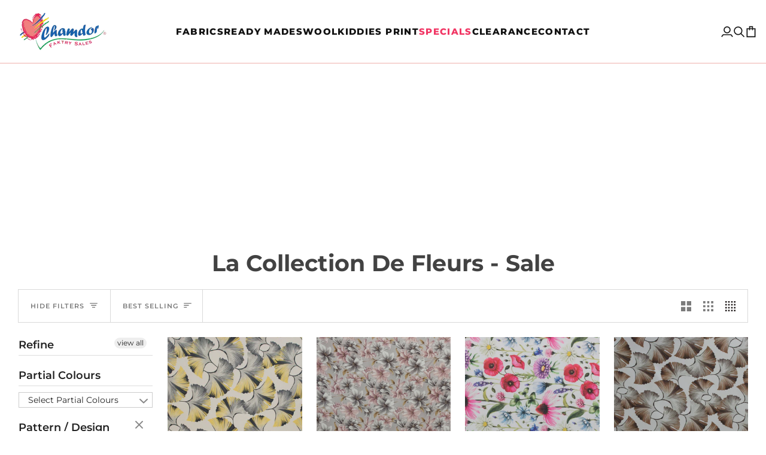

--- FILE ---
content_type: text/html; charset=utf-8
request_url: https://chamdor.com/collections/la-collection-de-fleurs-sale/printed
body_size: 36624
content:
<!doctype html>




<html
  class="no-js"
  lang="en"
  
><head>
    <meta charset="utf-8">
    <meta http-equiv="X-UA-Compatible" content="IE=edge,chrome=1">
    <meta name="viewport" content="width=device-width,initial-scale=1,viewport-fit=cover">
    <meta name="theme-color" content="#EEAFAC"><link rel="canonical" href="https://chamdor.com/collections/la-collection-de-fleurs-sale/printed"><!-- ======================= Pipeline Theme V7.5.0 ========================= -->

    <!-- Preloading ================================================================== -->

    <link rel="preconnect" href="https://fonts.shopify.com" crossorigin>
    <link rel="preload" href="//chamdor.com/cdn/fonts/montserrat/montserrat_n4.81949fa0ac9fd2021e16436151e8eaa539321637.woff2" as="font" type="font/woff2" crossorigin>
    <link rel="preload" href="//chamdor.com/cdn/fonts/montserrat/montserrat_n7.3c434e22befd5c18a6b4afadb1e3d77c128c7939.woff2" as="font" type="font/woff2" crossorigin>
    <link rel="preload" href="//chamdor.com/cdn/fonts/montserrat/montserrat_n5.07ef3781d9c78c8b93c98419da7ad4fbeebb6635.woff2" as="font" type="font/woff2" crossorigin>

    <!-- Title and description ================================================ --><link rel="shortcut icon" href="//chamdor.com/cdn/shop/files/Chamdor_Logo_32x32.png?v=1656249763" type="image/png">
    <title>
      

    La Collection De Fleurs - Sale
&ndash; Tagged &quot;printed&quot;
&ndash; Chamdor Faktry Sales

    </title><!-- /snippets/social-meta-tags.liquid --><meta property="og:site_name" content="Chamdor Faktry Sales">
<meta property="og:url" content="https://chamdor.com/collections/la-collection-de-fleurs-sale/printed">
<meta property="og:title" content="La Collection De Fleurs - Sale">
<meta property="og:type" content="website">
<meta property="og:description" content="Buy material online or shop in-store for the widest range of fabrics, sheeting, haberdashery, wool, foam, curtains, carpets, upholstery tools &amp; much more.

Chamdor Faktry Sales is based in South Africa and are Africa’s Largest Fabric Warehouse. We have physical stores in: Krugersdorp, Edenvale, Northriding &amp; Newcastle."><meta property="og:image" content="http://chamdor.com/cdn/shop/files/chamdor_logo_a95d3d8b-353d-4653-a49a-603b25e82df3.png?v=1701684215">
    <meta property="og:image:secure_url" content="https://chamdor.com/cdn/shop/files/chamdor_logo_a95d3d8b-353d-4653-a49a-603b25e82df3.png?v=1701684215">
    <meta property="og:image:width" content="1200">
    <meta property="og:image:height" content="628">


<meta name="twitter:site" content="@">
<meta name="twitter:card" content="summary_large_image">
<meta name="twitter:title" content="La Collection De Fleurs - Sale">
<meta name="twitter:description" content="Buy material online or shop in-store for the widest range of fabrics, sheeting, haberdashery, wool, foam, curtains, carpets, upholstery tools &amp; much more.

Chamdor Faktry Sales is based in South Africa and are Africa’s Largest Fabric Warehouse. We have physical stores in: Krugersdorp, Edenvale, Northriding &amp; Newcastle."><!-- Google Tag Manager -->
    <script>
      (function (w, d, s, l, i) {
        w[l] = w[l] || [];
        w[l].push({ 'gtm.start': new Date().getTime(), event: 'gtm.js' });
        var f = d.getElementsByTagName(s)[0],
          j = d.createElement(s),
          dl = l != 'dataLayer' ? '&l=' + l : '';
        j.async = true;
        j.src = 'https://www.googletagmanager.com/gtm.js?id=' + i + dl;
        f.parentNode.insertBefore(j, f);
      })(window, document, 'script', 'dataLayer', 'GTM-5G9RM3V');
    </script>
    <!-- End Google Tag Manager -->

    <!-- CSS ================================================================== -->

    <link href="//chamdor.com/cdn/shop/t/111/assets/font-settings.css?v=40292995035010626701762282651" rel="stylesheet" type="text/css" media="all" />

    <!-- /snippets/css-variables.liquid -->


<style data-shopify>

:root {
/* ================ Layout Variables ================ */






--LAYOUT-WIDTH: 2000px;
--LAYOUT-GUTTER: 24px;
--LAYOUT-GUTTER-OFFSET: -24px;
--NAV-GUTTER: 15px;
--LAYOUT-OUTER: 30px;

/* ================ Product video ================ */

--COLOR-VIDEO-BG: #f2f2f2;


/* ================ Color Variables ================ */

/* === Backgrounds ===*/
--COLOR-BG: #ffffff;
--COLOR-BG-ACCENT: #f7f5f4;

/* === Text colors ===*/
--COLOR-TEXT-DARK: #1f1919;
--COLOR-TEXT: #424242;
--COLOR-TEXT-LIGHT: #7b7b7b;

/* === Bright color ===*/
--COLOR-PRIMARY: #F13664;
--COLOR-PRIMARY-HOVER: #da0036;
--COLOR-PRIMARY-FADE: rgba(241, 54, 100, 0.05);
--COLOR-PRIMARY-FADE-HOVER: rgba(241, 54, 100, 0.1);--COLOR-PRIMARY-OPPOSITE: #ffffff;

/* === Secondary/link Color ===*/
--COLOR-SECONDARY: #EEAFAC;
--COLOR-SECONDARY-HOVER: #ef655f;
--COLOR-SECONDARY-FADE: rgba(238, 175, 172, 0.05);
--COLOR-SECONDARY-FADE-HOVER: rgba(238, 175, 172, 0.1);--COLOR-SECONDARY-OPPOSITE: #000000;

/* === Shades of grey ===*/
--COLOR-A5:  rgba(66, 66, 66, 0.05);
--COLOR-A10: rgba(66, 66, 66, 0.1);
--COLOR-A20: rgba(66, 66, 66, 0.2);
--COLOR-A35: rgba(66, 66, 66, 0.35);
--COLOR-A50: rgba(66, 66, 66, 0.5);
--COLOR-A80: rgba(66, 66, 66, 0.8);
--COLOR-A90: rgba(66, 66, 66, 0.9);
--COLOR-A95: rgba(66, 66, 66, 0.95);


/* ================ Inverted Color Variables ================ */

--INVERSE-BG: #6B6F81;
--INVERSE-BG-ACCENT: #1d1d1d;

/* === Text colors ===*/
--INVERSE-TEXT-DARK: #ffffff;
--INVERSE-TEXT: #ffffff;
--INVERSE-TEXT-LIGHT: #d3d4d9;

/* === Bright color ===*/
--INVERSE-PRIMARY: #F13664;
--INVERSE-PRIMARY-HOVER: #da0036;
--INVERSE-PRIMARY-FADE: rgba(241, 54, 100, 0.05);
--INVERSE-PRIMARY-FADE-HOVER: rgba(241, 54, 100, 0.1);--INVERSE-PRIMARY-OPPOSITE: #ffffff;


/* === Second Color ===*/
--INVERSE-SECONDARY: #EEAFAC;
--INVERSE-SECONDARY-HOVER: #ef655f;
--INVERSE-SECONDARY-FADE: rgba(238, 175, 172, 0.05);
--INVERSE-SECONDARY-FADE-HOVER: rgba(238, 175, 172, 0.1);--INVERSE-SECONDARY-OPPOSITE: #000000;


/* === Shades of grey ===*/
--INVERSE-A5:  rgba(255, 255, 255, 0.05);
--INVERSE-A10: rgba(255, 255, 255, 0.1);
--INVERSE-A20: rgba(255, 255, 255, 0.2);
--INVERSE-A35: rgba(255, 255, 255, 0.3);
--INVERSE-A80: rgba(255, 255, 255, 0.8);
--INVERSE-A90: rgba(255, 255, 255, 0.9);
--INVERSE-A95: rgba(255, 255, 255, 0.95);


/* ================ Bright Color Variables ================ */

--BRIGHT-BG: #F13664;
--BRIGHT-BG-ACCENT: #EEAFAC;

/* === Text colors ===*/
--BRIGHT-TEXT-DARK: #ffffff;
--BRIGHT-TEXT: #ffffff;
--BRIGHT-TEXT-LIGHT: #fbc3d1;

/* === Bright color ===*/
--BRIGHT-PRIMARY: #ff763d;
--BRIGHT-PRIMARY-HOVER: #f04600;
--BRIGHT-PRIMARY-FADE: rgba(255, 118, 61, 0.05);
--BRIGHT-PRIMARY-FADE-HOVER: rgba(255, 118, 61, 0.1);--BRIGHT-PRIMARY-OPPOSITE: #000000;


/* === Second Color ===*/
--BRIGHT-SECONDARY: #3d5aff;
--BRIGHT-SECONDARY-HOVER: #0024f0;
--BRIGHT-SECONDARY-FADE: rgba(61, 90, 255, 0.05);
--BRIGHT-SECONDARY-FADE-HOVER: rgba(61, 90, 255, 0.1);--BRIGHT-SECONDARY-OPPOSITE: #ffffff;


/* === Shades of grey ===*/
--BRIGHT-A5:  rgba(255, 255, 255, 0.05);
--BRIGHT-A10: rgba(255, 255, 255, 0.1);
--BRIGHT-A20: rgba(255, 255, 255, 0.2);
--BRIGHT-A35: rgba(255, 255, 255, 0.3);
--BRIGHT-A80: rgba(255, 255, 255, 0.8);
--BRIGHT-A90: rgba(255, 255, 255, 0.9);
--BRIGHT-A95: rgba(255, 255, 255, 0.95);


/* === Account Bar ===*/
--COLOR-ANNOUNCEMENT-BG: #f7f5f4;
--COLOR-ANNOUNCEMENT-TEXT: #424242;

/* === Nav and dropdown link background ===*/
--COLOR-NAV: #ffffff;
--COLOR-NAV-TEXT: #121212;
--COLOR-NAV-TEXT-DARK: #000000;
--COLOR-NAV-TEXT-LIGHT: #595959;
--COLOR-NAV-BORDER: #EEAFAC;
--COLOR-NAV-A10: rgba(18, 18, 18, 0.1);
--COLOR-NAV-A50: rgba(18, 18, 18, 0.5);
--COLOR-HIGHLIGHT-LINK: #ff0000;

/* === Site Footer ===*/
--COLOR-FOOTER-BG: #000000;
--COLOR-FOOTER-TEXT: #ffffff;
--COLOR-FOOTER-A5: rgba(255, 255, 255, 0.05);
--COLOR-FOOTER-A15: rgba(255, 255, 255, 0.15);
--COLOR-FOOTER-A90: rgba(255, 255, 255, 0.9);

/* === Sub-Footer ===*/
--COLOR-SUB-FOOTER-BG: #ffffff;
--COLOR-SUB-FOOTER-TEXT: #6B6F81;
--COLOR-SUB-FOOTER-A5: rgba(107, 111, 129, 0.05);
--COLOR-SUB-FOOTER-A15: rgba(107, 111, 129, 0.15);
--COLOR-SUB-FOOTER-A90: rgba(107, 111, 129, 0.9);

/* === Products ===*/
--PRODUCT-GRID-ASPECT-RATIO: 100%;

/* === Product badges ===*/
--COLOR-BADGE: #ffffff;
--COLOR-BADGE-TEXT: #424242;
--COLOR-BADGE-TEXT-DARK: #1f1919;
--COLOR-BADGE-TEXT-HOVER: #686868;
--COLOR-BADGE-HAIRLINE: #f6f6f6;

/* === Product item slider ===*/--COLOR-PRODUCT-SLIDER: #ffffff;--COLOR-PRODUCT-SLIDER-OPPOSITE: rgba(13, 13, 13, 0.06);/* === disabled form colors ===*/
--COLOR-DISABLED-BG: #ececec;
--COLOR-DISABLED-TEXT: #bdbdbd;

--INVERSE-DISABLED-BG: #7a7d8e;
--INVERSE-DISABLED-TEXT: #9fa1ad;


/* === Tailwind RGBA Palette ===*/
--RGB-CANVAS: 255 255 255;
--RGB-CONTENT: 66 66 66;
--RGB-PRIMARY: 241 54 100;
--RGB-SECONDARY: 238 175 172;

--RGB-DARK-CANVAS: 107 111 129;
--RGB-DARK-CONTENT: 255 255 255;
--RGB-DARK-PRIMARY: 241 54 100;
--RGB-DARK-SECONDARY: 238 175 172;

--RGB-BRIGHT-CANVAS: 241 54 100;
--RGB-BRIGHT-CONTENT: 255 255 255;
--RGB-BRIGHT-PRIMARY: 255 118 61;
--RGB-BRIGHT-SECONDARY: 61 90 255;

--RGB-PRIMARY-CONTRAST: 255 255 255;
--RGB-SECONDARY-CONTRAST: 0 0 0;

--RGB-DARK-PRIMARY-CONTRAST: 255 255 255;
--RGB-DARK-SECONDARY-CONTRAST: 0 0 0;

--RGB-BRIGHT-PRIMARY-CONTRAST: 0 0 0;
--RGB-BRIGHT-SECONDARY-CONTRAST: 255 255 255;


/* === Button Radius === */
--BUTTON-RADIUS: 2px;


/* === Icon Stroke Width === */
--ICON-STROKE-WIDTH: 2px;


/* ================ Typography ================ */

--FONT-STACK-BODY: Montserrat, sans-serif;
--FONT-STYLE-BODY: normal;
--FONT-WEIGHT-BODY: 400;
--FONT-WEIGHT-BODY-BOLD: 500;
--FONT-ADJUST-BODY: 1.0;

  --FONT-BODY-TRANSFORM: none;
  --FONT-BODY-LETTER-SPACING: normal;


--FONT-STACK-HEADING: Montserrat, sans-serif;
--FONT-STYLE-HEADING: normal;
--FONT-WEIGHT-HEADING: 700;
--FONT-WEIGHT-HEADING-BOLD: 800;
--FONT-ADJUST-HEADING: 1.0;

  --FONT-HEADING-TRANSFORM: none;
  --FONT-HEADING-LETTER-SPACING: normal;


--FONT-STACK-ACCENT: Montserrat, sans-serif;
--FONT-STYLE-ACCENT: normal;
--FONT-WEIGHT-ACCENT: 500;
--FONT-WEIGHT-ACCENT-BOLD: 600;
--FONT-ADJUST-ACCENT: 0.95;

  --FONT-ACCENT-TRANSFORM: uppercase;
  --FONT-ACCENT-LETTER-SPACING: 0.09em;

--TYPE-STACK-NAV: Montserrat, sans-serif;
--TYPE-STYLE-NAV: normal;
--TYPE-ADJUST-NAV: 1.0;
--TYPE-WEIGHT-NAV: 800;

  --FONT-NAV-TRANSFORM: uppercase;
  --FONT-NAV-LETTER-SPACING: 0.09em;

--TYPE-STACK-BUTTON: Montserrat, sans-serif;
--TYPE-STYLE-BUTTON: normal;
--TYPE-ADJUST-BUTTON: 0.95;
--TYPE-WEIGHT-BUTTON: 600;

  --FONT-BUTTON-TRANSFORM: uppercase;
  --FONT-BUTTON-LETTER-SPACING: 0.09em;

--TYPE-STACK-KICKER: Montserrat, sans-serif;
--TYPE-STYLE-KICKER: normal;
--TYPE-ADJUST-KICKER: 0.95;
--TYPE-WEIGHT-KICKER: 600;

  --FONT-KICKER-TRANSFORM: uppercase;
  --FONT-KICKER-LETTER-SPACING: 0.09em;



--ICO-SELECT: url('//chamdor.com/cdn/shop/t/111/assets/ico-select.svg?v=105630531306855977101761812583');


/* ================ Photo correction ================ */
--PHOTO-CORRECTION: 100%;



}


/* ================ Typography ================ */
/* ================ type-scale.com ============ */

/* 1.16 base 11.5 */
:root {
  --font-1: 10px;
  --font-2: 11px;
  --font-3: 13px;
  --font-4: 15px;
  --font-5: 17px;
  --font-6: 20px;
  --font-7: 24px;
  --font-8: 27px;
  --font-9: 32px;
  --font-10:37px;
  --font-11:43px;
  --font-12:49px;
  --font-13:57px;
  --font-14:67px;
  --font-15:77px;
}

/* 1.175 base 11.5 */
@media only screen and (min-width: 480px) and (max-width: 1099px) {
  :root {
  --font-1: 10px;
  --font-2: 11.5px;
  --font-3: 13.5px;
  --font-4: 16px;
  --font-5: 19px;
  --font-6: 22px;
  --font-7: 26px;
  --font-8: 30px;
  --font-9: 36px;
  --font-10:42px;
  --font-11:49px;
  --font-12:58px;
  --font-13:68px;
  --font-14:80px;
  --font-15:94px;
  }
}

 /* 1.22 base 11.5 */
 @media only screen and (min-width: 1100px) {
  :root {
  --font-1: 10px;
  --font-2: 11.5px;
  --font-3: 14px;
  --font-4: 17px;
  --font-5: 21px;
  --font-6: 25px;
  --font-7: 31px;
  --font-8: 38px;
  --font-9: 46px;
  --font-10:56px;
  --font-11:68px;
  --font-12:83px;
  --font-13:102px;
  --font-14:124px;
  --font-15:151px;
  }
}


</style>


    <link href="//chamdor.com/cdn/shop/t/111/assets/theme.css?v=136312711601444347071761812583" rel="stylesheet" type="text/css" media="all" />

    <script>
    document.documentElement.className = document.documentElement.className.replace('no-js', 'js');

    
      document.documentElement.classList.add('aos-initialized');let root = '/';
    if (root[root.length - 1] !== '/') {
      root = `${root}/`;
    }
    var theme = {
      routes: {
        root_url: root,
        cart: '/cart',
        cart_add_url: '/cart/add',
        product_recommendations_url: '/recommendations/products',
        account_addresses_url: '/account/addresses',
        predictive_search_url: '/search/suggest'
      },
      state: {
        cartOpen: null,
      },
      sizes: {
        small: 480,
        medium: 768,
        large: 1100,
        widescreen: 1400
      },
      assets: {
        photoswipe: '//chamdor.com/cdn/shop/t/111/assets/photoswipe.js?v=169308975333299535361761812583',
        smoothscroll: '//chamdor.com/cdn/shop/t/111/assets/smoothscroll.js?v=37906625415260927261761812583',
        swatches: '//chamdor.com/cdn/shop/t/111/assets/swatches.json?v=158395026418322710421761812583',
        noImage: '//chamdor.com/cdn/shopifycloud/storefront/assets/no-image-2048-a2addb12.gif',
        
        
        base: '//chamdor.com/cdn/shop/t/111/assets/'
        
      },
      strings: {
        swatchesKey: "Color, Colour",
        addToCart: "Add to Cart",
        estimateShipping: "Estimate shipping",
        noShippingAvailable: "We do not ship to this destination.",
        free: "Free",
        from: "From",
        preOrder: "Pre-order",
        soldOut: "Sold Out",
        sale: "Sale",
        subscription: "Subscription",
        unavailable: "Unavailable",
        unitPrice: "Unit price",
        unitPriceSeparator: "per",
        stockout: "All available stock is in cart",
        products: "Products",
        pages: "Pages",
        collections: "Collections",
        resultsFor: "Results for",
        noResultsFor: "No results for",
        articles: "Articles",
        successMessage: "Link copied to clipboard",
      },
      settings: {
        badge_sale_type: "percentage",
        animate_hover: true,
        animate_scroll: true,
        show_locale_desktop: null,
        show_locale_mobile: null,
        show_currency_desktop: null,
        show_currency_mobile: null,
        currency_select_type: "country",
        currency_code_enable: false,
        cycle_images_hover_delay: 1.5
      },
      info: {
        name: 'pipeline'
      },
      version: '7.5.0',
      moneyFormat: "R {{amount}}",
      shopCurrency: "ZAR",
      currencyCode: "ZAR"
    }
    let windowInnerHeight = window.innerHeight;
    document.documentElement.style.setProperty('--full-screen', `${windowInnerHeight}px`);
    document.documentElement.style.setProperty('--three-quarters', `${windowInnerHeight * 0.75}px`);
    document.documentElement.style.setProperty('--two-thirds', `${windowInnerHeight * 0.66}px`);
    document.documentElement.style.setProperty('--one-half', `${windowInnerHeight * 0.5}px`);
    document.documentElement.style.setProperty('--one-third', `${windowInnerHeight * 0.33}px`);
    document.documentElement.style.setProperty('--one-fifth', `${windowInnerHeight * 0.2}px`);

    window.isRTL = document.documentElement.getAttribute('dir') === 'rtl';
    </script><!-- Theme Javascript ============================================================== -->
    <script src="//chamdor.com/cdn/shop/t/111/assets/vendor.js?v=69555399850987115801761812583" defer="defer"></script>
    <script src="//chamdor.com/cdn/shop/t/111/assets/theme.js?v=131873485775236814911761812583" defer="defer"></script>

    <script>
      (function () {
        function onPageShowEvents() {
          if ('requestIdleCallback' in window) {
            requestIdleCallback(initCartEvent, { timeout: 500 });
          } else {
            initCartEvent();
          }
          function initCartEvent() {
            window
              .fetch(window.theme.routes.cart + '.js')
              .then((response) => {
                if (!response.ok) {
                  throw { status: response.statusText };
                }
                return response.json();
              })
              .then((response) => {
                document.dispatchEvent(
                  new CustomEvent('theme:cart:change', {
                    detail: {
                      cart: response,
                    },
                    bubbles: true,
                  })
                );
                return response;
              })
              .catch((e) => {
                console.error(e);
              });
          }
        }
        window.onpageshow = onPageShowEvents;
      })();
    </script>

    <script type="text/javascript">
      if (window.MSInputMethodContext && document.documentMode) {
        var scripts = document.getElementsByTagName('script')[0];
        var polyfill = document.createElement('script');
        polyfill.defer = true;
        polyfill.src = "//chamdor.com/cdn/shop/t/111/assets/ie11.js?v=144489047535103983231761812583";

        scripts.parentNode.insertBefore(polyfill, scripts);
      }
    </script>

    <!-- Shopify app scripts =========================================================== -->
    <script>window.performance && window.performance.mark && window.performance.mark('shopify.content_for_header.start');</script><meta name="google-site-verification" content="TZ66jLjWH6g_J5ELXlTyIdqMUFeBDGkA7rvI6k4XzuQ">
<meta name="google-site-verification" content="_ERzJreZXbItxlTSsjLKV7WrqRSM2uvCKFv9iXBIzvU">
<meta id="shopify-digital-wallet" name="shopify-digital-wallet" content="/9366306894/digital_wallets/dialog">
<link rel="alternate" type="application/atom+xml" title="Feed" href="/collections/la-collection-de-fleurs-sale/printed.atom" />
<link rel="alternate" type="application/json+oembed" href="https://chamdor.com/collections/la-collection-de-fleurs-sale/printed.oembed">
<script async="async" src="/checkouts/internal/preloads.js?locale=en-ZA"></script>
<script id="shopify-features" type="application/json">{"accessToken":"ec86a3197dd838eb91ac15631cfeee48","betas":["rich-media-storefront-analytics"],"domain":"chamdor.com","predictiveSearch":true,"shopId":9366306894,"locale":"en"}</script>
<script>var Shopify = Shopify || {};
Shopify.shop = "chamdor-faktry-sales.myshopify.com";
Shopify.locale = "en";
Shopify.currency = {"active":"ZAR","rate":"1.0"};
Shopify.country = "ZA";
Shopify.theme = {"name":"Post Black Friday","id":153006964964,"schema_name":"Pipeline","schema_version":"7.5.0","theme_store_id":null,"role":"main"};
Shopify.theme.handle = "null";
Shopify.theme.style = {"id":null,"handle":null};
Shopify.cdnHost = "chamdor.com/cdn";
Shopify.routes = Shopify.routes || {};
Shopify.routes.root = "/";</script>
<script type="module">!function(o){(o.Shopify=o.Shopify||{}).modules=!0}(window);</script>
<script>!function(o){function n(){var o=[];function n(){o.push(Array.prototype.slice.apply(arguments))}return n.q=o,n}var t=o.Shopify=o.Shopify||{};t.loadFeatures=n(),t.autoloadFeatures=n()}(window);</script>
<script id="shop-js-analytics" type="application/json">{"pageType":"collection"}</script>
<script defer="defer" async type="module" src="//chamdor.com/cdn/shopifycloud/shop-js/modules/v2/client.init-shop-cart-sync_BdyHc3Nr.en.esm.js"></script>
<script defer="defer" async type="module" src="//chamdor.com/cdn/shopifycloud/shop-js/modules/v2/chunk.common_Daul8nwZ.esm.js"></script>
<script type="module">
  await import("//chamdor.com/cdn/shopifycloud/shop-js/modules/v2/client.init-shop-cart-sync_BdyHc3Nr.en.esm.js");
await import("//chamdor.com/cdn/shopifycloud/shop-js/modules/v2/chunk.common_Daul8nwZ.esm.js");

  window.Shopify.SignInWithShop?.initShopCartSync?.({"fedCMEnabled":true,"windoidEnabled":true});

</script>
<script>(function() {
  var isLoaded = false;
  function asyncLoad() {
    if (isLoaded) return;
    isLoaded = true;
    var urls = ["https:\/\/apps.synctrack.io\/cta-buttons\/\/cta-group-button.js?v=1652243842\u0026shop=chamdor-faktry-sales.myshopify.com"];
    for (var i = 0; i < urls.length; i++) {
      var s = document.createElement('script');
      s.type = 'text/javascript';
      s.async = true;
      s.src = urls[i];
      var x = document.getElementsByTagName('script')[0];
      x.parentNode.insertBefore(s, x);
    }
  };
  if(window.attachEvent) {
    window.attachEvent('onload', asyncLoad);
  } else {
    window.addEventListener('load', asyncLoad, false);
  }
})();</script>
<script id="__st">var __st={"a":9366306894,"offset":7200,"reqid":"1f24f7b4-9d3a-4a1f-9ed9-9179a2474d3f-1768993936","pageurl":"chamdor.com\/collections\/la-collection-de-fleurs-sale\/printed","u":"89b77c4d1267","p":"collection","rtyp":"collection","rid":416506052836};</script>
<script>window.ShopifyPaypalV4VisibilityTracking = true;</script>
<script id="captcha-bootstrap">!function(){'use strict';const t='contact',e='account',n='new_comment',o=[[t,t],['blogs',n],['comments',n],[t,'customer']],c=[[e,'customer_login'],[e,'guest_login'],[e,'recover_customer_password'],[e,'create_customer']],r=t=>t.map((([t,e])=>`form[action*='/${t}']:not([data-nocaptcha='true']) input[name='form_type'][value='${e}']`)).join(','),a=t=>()=>t?[...document.querySelectorAll(t)].map((t=>t.form)):[];function s(){const t=[...o],e=r(t);return a(e)}const i='password',u='form_key',d=['recaptcha-v3-token','g-recaptcha-response','h-captcha-response',i],f=()=>{try{return window.sessionStorage}catch{return}},m='__shopify_v',_=t=>t.elements[u];function p(t,e,n=!1){try{const o=window.sessionStorage,c=JSON.parse(o.getItem(e)),{data:r}=function(t){const{data:e,action:n}=t;return t[m]||n?{data:e,action:n}:{data:t,action:n}}(c);for(const[e,n]of Object.entries(r))t.elements[e]&&(t.elements[e].value=n);n&&o.removeItem(e)}catch(o){console.error('form repopulation failed',{error:o})}}const l='form_type',E='cptcha';function T(t){t.dataset[E]=!0}const w=window,h=w.document,L='Shopify',v='ce_forms',y='captcha';let A=!1;((t,e)=>{const n=(g='f06e6c50-85a8-45c8-87d0-21a2b65856fe',I='https://cdn.shopify.com/shopifycloud/storefront-forms-hcaptcha/ce_storefront_forms_captcha_hcaptcha.v1.5.2.iife.js',D={infoText:'Protected by hCaptcha',privacyText:'Privacy',termsText:'Terms'},(t,e,n)=>{const o=w[L][v],c=o.bindForm;if(c)return c(t,g,e,D).then(n);var r;o.q.push([[t,g,e,D],n]),r=I,A||(h.body.append(Object.assign(h.createElement('script'),{id:'captcha-provider',async:!0,src:r})),A=!0)});var g,I,D;w[L]=w[L]||{},w[L][v]=w[L][v]||{},w[L][v].q=[],w[L][y]=w[L][y]||{},w[L][y].protect=function(t,e){n(t,void 0,e),T(t)},Object.freeze(w[L][y]),function(t,e,n,w,h,L){const[v,y,A,g]=function(t,e,n){const i=e?o:[],u=t?c:[],d=[...i,...u],f=r(d),m=r(i),_=r(d.filter((([t,e])=>n.includes(e))));return[a(f),a(m),a(_),s()]}(w,h,L),I=t=>{const e=t.target;return e instanceof HTMLFormElement?e:e&&e.form},D=t=>v().includes(t);t.addEventListener('submit',(t=>{const e=I(t);if(!e)return;const n=D(e)&&!e.dataset.hcaptchaBound&&!e.dataset.recaptchaBound,o=_(e),c=g().includes(e)&&(!o||!o.value);(n||c)&&t.preventDefault(),c&&!n&&(function(t){try{if(!f())return;!function(t){const e=f();if(!e)return;const n=_(t);if(!n)return;const o=n.value;o&&e.removeItem(o)}(t);const e=Array.from(Array(32),(()=>Math.random().toString(36)[2])).join('');!function(t,e){_(t)||t.append(Object.assign(document.createElement('input'),{type:'hidden',name:u})),t.elements[u].value=e}(t,e),function(t,e){const n=f();if(!n)return;const o=[...t.querySelectorAll(`input[type='${i}']`)].map((({name:t})=>t)),c=[...d,...o],r={};for(const[a,s]of new FormData(t).entries())c.includes(a)||(r[a]=s);n.setItem(e,JSON.stringify({[m]:1,action:t.action,data:r}))}(t,e)}catch(e){console.error('failed to persist form',e)}}(e),e.submit())}));const S=(t,e)=>{t&&!t.dataset[E]&&(n(t,e.some((e=>e===t))),T(t))};for(const o of['focusin','change'])t.addEventListener(o,(t=>{const e=I(t);D(e)&&S(e,y())}));const B=e.get('form_key'),M=e.get(l),P=B&&M;t.addEventListener('DOMContentLoaded',(()=>{const t=y();if(P)for(const e of t)e.elements[l].value===M&&p(e,B);[...new Set([...A(),...v().filter((t=>'true'===t.dataset.shopifyCaptcha))])].forEach((e=>S(e,t)))}))}(h,new URLSearchParams(w.location.search),n,t,e,['guest_login'])})(!0,!0)}();</script>
<script integrity="sha256-4kQ18oKyAcykRKYeNunJcIwy7WH5gtpwJnB7kiuLZ1E=" data-source-attribution="shopify.loadfeatures" defer="defer" src="//chamdor.com/cdn/shopifycloud/storefront/assets/storefront/load_feature-a0a9edcb.js" crossorigin="anonymous"></script>
<script data-source-attribution="shopify.dynamic_checkout.dynamic.init">var Shopify=Shopify||{};Shopify.PaymentButton=Shopify.PaymentButton||{isStorefrontPortableWallets:!0,init:function(){window.Shopify.PaymentButton.init=function(){};var t=document.createElement("script");t.src="https://chamdor.com/cdn/shopifycloud/portable-wallets/latest/portable-wallets.en.js",t.type="module",document.head.appendChild(t)}};
</script>
<script data-source-attribution="shopify.dynamic_checkout.buyer_consent">
  function portableWalletsHideBuyerConsent(e){var t=document.getElementById("shopify-buyer-consent"),n=document.getElementById("shopify-subscription-policy-button");t&&n&&(t.classList.add("hidden"),t.setAttribute("aria-hidden","true"),n.removeEventListener("click",e))}function portableWalletsShowBuyerConsent(e){var t=document.getElementById("shopify-buyer-consent"),n=document.getElementById("shopify-subscription-policy-button");t&&n&&(t.classList.remove("hidden"),t.removeAttribute("aria-hidden"),n.addEventListener("click",e))}window.Shopify?.PaymentButton&&(window.Shopify.PaymentButton.hideBuyerConsent=portableWalletsHideBuyerConsent,window.Shopify.PaymentButton.showBuyerConsent=portableWalletsShowBuyerConsent);
</script>
<script data-source-attribution="shopify.dynamic_checkout.cart.bootstrap">document.addEventListener("DOMContentLoaded",(function(){function t(){return document.querySelector("shopify-accelerated-checkout-cart, shopify-accelerated-checkout")}if(t())Shopify.PaymentButton.init();else{new MutationObserver((function(e,n){t()&&(Shopify.PaymentButton.init(),n.disconnect())})).observe(document.body,{childList:!0,subtree:!0})}}));
</script>

<script>window.performance && window.performance.mark && window.performance.mark('shopify.content_for_header.end');</script>
    <link href="//chamdor.com/cdn/shop/t/111/assets/filter-menu.css?v=62438182298692628911761908205" rel="stylesheet" type="text/css" media="all" />
<script src="//chamdor.com/cdn/shop/t/111/assets/filter-menu.js?v=178566624769549102821761812583" type="text/javascript"></script>



    <script
      defer
      src="https://cdnjs.cloudflare.com/ajax/libs/jquery/3.3.1/jquery.min.js"
      integrity="sha256-FgpCb/KJQlLNfOu91ta32o/NMZxltwRo8QtmkMRdAu8="
      crossorigin="anonymous"
    ></script>
    <!-- Google tag (gtag.js) -->
    <script async src="https://www.googletagmanager.com/gtag/js?id=AW-17045927846"></script>
    <script>
      window.dataLayer = window.dataLayer || [];
      function gtag() {
        dataLayer.push(arguments);
      }
      gtag('js', new Date());

      gtag('config', 'AW-17045927846');
    </script>
  <!-- BEGIN app block: shopify://apps/navi-menu-builder/blocks/app-embed/723b0c57-cf35-4406-ba93-95040b25b37c -->

<!----Navi+ embeded (Block )------------------------------------------------------------>

  

<script>
  (window._navi_setting ||= []).push({
    shop: "chamdor-faktry-sales.myshopify.com",
    embed_id: "",
    
    env: "shopify"
  });
</script>
<script src="https://live-r2.naviplus.app/start.js?v=217" async></script>
<script src="https://flov.b-cdn.net/start.js?v=217" async></script>

<!----Navi+ embeded (Block )------------------------------------------------------------>


















<!-- END app block --><script src="https://cdn.shopify.com/extensions/019b93c1-bc14-7200-9724-fabc47201519/my-app-115/assets/sdk.js" type="text/javascript" defer="defer"></script>
<link href="https://cdn.shopify.com/extensions/019b93c1-bc14-7200-9724-fabc47201519/my-app-115/assets/sdk.css" rel="stylesheet" type="text/css" media="all">
<link href="https://monorail-edge.shopifysvc.com" rel="dns-prefetch">
<script>(function(){if ("sendBeacon" in navigator && "performance" in window) {try {var session_token_from_headers = performance.getEntriesByType('navigation')[0].serverTiming.find(x => x.name == '_s').description;} catch {var session_token_from_headers = undefined;}var session_cookie_matches = document.cookie.match(/_shopify_s=([^;]*)/);var session_token_from_cookie = session_cookie_matches && session_cookie_matches.length === 2 ? session_cookie_matches[1] : "";var session_token = session_token_from_headers || session_token_from_cookie || "";function handle_abandonment_event(e) {var entries = performance.getEntries().filter(function(entry) {return /monorail-edge.shopifysvc.com/.test(entry.name);});if (!window.abandonment_tracked && entries.length === 0) {window.abandonment_tracked = true;var currentMs = Date.now();var navigation_start = performance.timing.navigationStart;var payload = {shop_id: 9366306894,url: window.location.href,navigation_start,duration: currentMs - navigation_start,session_token,page_type: "collection"};window.navigator.sendBeacon("https://monorail-edge.shopifysvc.com/v1/produce", JSON.stringify({schema_id: "online_store_buyer_site_abandonment/1.1",payload: payload,metadata: {event_created_at_ms: currentMs,event_sent_at_ms: currentMs}}));}}window.addEventListener('pagehide', handle_abandonment_event);}}());</script>
<script id="web-pixels-manager-setup">(function e(e,d,r,n,o){if(void 0===o&&(o={}),!Boolean(null===(a=null===(i=window.Shopify)||void 0===i?void 0:i.analytics)||void 0===a?void 0:a.replayQueue)){var i,a;window.Shopify=window.Shopify||{};var t=window.Shopify;t.analytics=t.analytics||{};var s=t.analytics;s.replayQueue=[],s.publish=function(e,d,r){return s.replayQueue.push([e,d,r]),!0};try{self.performance.mark("wpm:start")}catch(e){}var l=function(){var e={modern:/Edge?\/(1{2}[4-9]|1[2-9]\d|[2-9]\d{2}|\d{4,})\.\d+(\.\d+|)|Firefox\/(1{2}[4-9]|1[2-9]\d|[2-9]\d{2}|\d{4,})\.\d+(\.\d+|)|Chrom(ium|e)\/(9{2}|\d{3,})\.\d+(\.\d+|)|(Maci|X1{2}).+ Version\/(15\.\d+|(1[6-9]|[2-9]\d|\d{3,})\.\d+)([,.]\d+|)( \(\w+\)|)( Mobile\/\w+|) Safari\/|Chrome.+OPR\/(9{2}|\d{3,})\.\d+\.\d+|(CPU[ +]OS|iPhone[ +]OS|CPU[ +]iPhone|CPU IPhone OS|CPU iPad OS)[ +]+(15[._]\d+|(1[6-9]|[2-9]\d|\d{3,})[._]\d+)([._]\d+|)|Android:?[ /-](13[3-9]|1[4-9]\d|[2-9]\d{2}|\d{4,})(\.\d+|)(\.\d+|)|Android.+Firefox\/(13[5-9]|1[4-9]\d|[2-9]\d{2}|\d{4,})\.\d+(\.\d+|)|Android.+Chrom(ium|e)\/(13[3-9]|1[4-9]\d|[2-9]\d{2}|\d{4,})\.\d+(\.\d+|)|SamsungBrowser\/([2-9]\d|\d{3,})\.\d+/,legacy:/Edge?\/(1[6-9]|[2-9]\d|\d{3,})\.\d+(\.\d+|)|Firefox\/(5[4-9]|[6-9]\d|\d{3,})\.\d+(\.\d+|)|Chrom(ium|e)\/(5[1-9]|[6-9]\d|\d{3,})\.\d+(\.\d+|)([\d.]+$|.*Safari\/(?![\d.]+ Edge\/[\d.]+$))|(Maci|X1{2}).+ Version\/(10\.\d+|(1[1-9]|[2-9]\d|\d{3,})\.\d+)([,.]\d+|)( \(\w+\)|)( Mobile\/\w+|) Safari\/|Chrome.+OPR\/(3[89]|[4-9]\d|\d{3,})\.\d+\.\d+|(CPU[ +]OS|iPhone[ +]OS|CPU[ +]iPhone|CPU IPhone OS|CPU iPad OS)[ +]+(10[._]\d+|(1[1-9]|[2-9]\d|\d{3,})[._]\d+)([._]\d+|)|Android:?[ /-](13[3-9]|1[4-9]\d|[2-9]\d{2}|\d{4,})(\.\d+|)(\.\d+|)|Mobile Safari.+OPR\/([89]\d|\d{3,})\.\d+\.\d+|Android.+Firefox\/(13[5-9]|1[4-9]\d|[2-9]\d{2}|\d{4,})\.\d+(\.\d+|)|Android.+Chrom(ium|e)\/(13[3-9]|1[4-9]\d|[2-9]\d{2}|\d{4,})\.\d+(\.\d+|)|Android.+(UC? ?Browser|UCWEB|U3)[ /]?(15\.([5-9]|\d{2,})|(1[6-9]|[2-9]\d|\d{3,})\.\d+)\.\d+|SamsungBrowser\/(5\.\d+|([6-9]|\d{2,})\.\d+)|Android.+MQ{2}Browser\/(14(\.(9|\d{2,})|)|(1[5-9]|[2-9]\d|\d{3,})(\.\d+|))(\.\d+|)|K[Aa][Ii]OS\/(3\.\d+|([4-9]|\d{2,})\.\d+)(\.\d+|)/},d=e.modern,r=e.legacy,n=navigator.userAgent;return n.match(d)?"modern":n.match(r)?"legacy":"unknown"}(),u="modern"===l?"modern":"legacy",c=(null!=n?n:{modern:"",legacy:""})[u],f=function(e){return[e.baseUrl,"/wpm","/b",e.hashVersion,"modern"===e.buildTarget?"m":"l",".js"].join("")}({baseUrl:d,hashVersion:r,buildTarget:u}),m=function(e){var d=e.version,r=e.bundleTarget,n=e.surface,o=e.pageUrl,i=e.monorailEndpoint;return{emit:function(e){var a=e.status,t=e.errorMsg,s=(new Date).getTime(),l=JSON.stringify({metadata:{event_sent_at_ms:s},events:[{schema_id:"web_pixels_manager_load/3.1",payload:{version:d,bundle_target:r,page_url:o,status:a,surface:n,error_msg:t},metadata:{event_created_at_ms:s}}]});if(!i)return console&&console.warn&&console.warn("[Web Pixels Manager] No Monorail endpoint provided, skipping logging."),!1;try{return self.navigator.sendBeacon.bind(self.navigator)(i,l)}catch(e){}var u=new XMLHttpRequest;try{return u.open("POST",i,!0),u.setRequestHeader("Content-Type","text/plain"),u.send(l),!0}catch(e){return console&&console.warn&&console.warn("[Web Pixels Manager] Got an unhandled error while logging to Monorail."),!1}}}}({version:r,bundleTarget:l,surface:e.surface,pageUrl:self.location.href,monorailEndpoint:e.monorailEndpoint});try{o.browserTarget=l,function(e){var d=e.src,r=e.async,n=void 0===r||r,o=e.onload,i=e.onerror,a=e.sri,t=e.scriptDataAttributes,s=void 0===t?{}:t,l=document.createElement("script"),u=document.querySelector("head"),c=document.querySelector("body");if(l.async=n,l.src=d,a&&(l.integrity=a,l.crossOrigin="anonymous"),s)for(var f in s)if(Object.prototype.hasOwnProperty.call(s,f))try{l.dataset[f]=s[f]}catch(e){}if(o&&l.addEventListener("load",o),i&&l.addEventListener("error",i),u)u.appendChild(l);else{if(!c)throw new Error("Did not find a head or body element to append the script");c.appendChild(l)}}({src:f,async:!0,onload:function(){if(!function(){var e,d;return Boolean(null===(d=null===(e=window.Shopify)||void 0===e?void 0:e.analytics)||void 0===d?void 0:d.initialized)}()){var d=window.webPixelsManager.init(e)||void 0;if(d){var r=window.Shopify.analytics;r.replayQueue.forEach((function(e){var r=e[0],n=e[1],o=e[2];d.publishCustomEvent(r,n,o)})),r.replayQueue=[],r.publish=d.publishCustomEvent,r.visitor=d.visitor,r.initialized=!0}}},onerror:function(){return m.emit({status:"failed",errorMsg:"".concat(f," has failed to load")})},sri:function(e){var d=/^sha384-[A-Za-z0-9+/=]+$/;return"string"==typeof e&&d.test(e)}(c)?c:"",scriptDataAttributes:o}),m.emit({status:"loading"})}catch(e){m.emit({status:"failed",errorMsg:(null==e?void 0:e.message)||"Unknown error"})}}})({shopId: 9366306894,storefrontBaseUrl: "https://chamdor.com",extensionsBaseUrl: "https://extensions.shopifycdn.com/cdn/shopifycloud/web-pixels-manager",monorailEndpoint: "https://monorail-edge.shopifysvc.com/unstable/produce_batch",surface: "storefront-renderer",enabledBetaFlags: ["2dca8a86"],webPixelsConfigList: [{"id":"1467252964","configuration":"{\"config\":\"{\\\"google_tag_ids\\\":[\\\"GT-T5MMVHS\\\",\\\"AW-17045927846\\\"],\\\"target_country\\\":\\\"ZA\\\",\\\"gtag_events\\\":[{\\\"type\\\":\\\"search\\\",\\\"action_label\\\":[\\\"G-HTCHH437VM\\\",\\\"AW-17045927846\\\/se2gCOvX8qkbEKbvkMA_\\\"]},{\\\"type\\\":\\\"begin_checkout\\\",\\\"action_label\\\":[\\\"G-HTCHH437VM\\\",\\\"AW-17045927846\\\/VXjlCOfW8qkbEKbvkMA_\\\"]},{\\\"type\\\":\\\"view_item\\\",\\\"action_label\\\":[\\\"G-HTCHH437VM\\\",\\\"AW-17045927846\\\/fWQ8COjX8qkbEKbvkMA_\\\"]},{\\\"type\\\":\\\"purchase\\\",\\\"action_label\\\":[\\\"G-HTCHH437VM\\\",\\\"AW-17045927846\\\/ugbzCKjW8qkbEKbvkMA_\\\"]},{\\\"type\\\":\\\"page_view\\\",\\\"action_label\\\":[\\\"G-HTCHH437VM\\\",\\\"AW-17045927846\\\/bvEsCO3W8qkbEKbvkMA_\\\"]},{\\\"type\\\":\\\"add_payment_info\\\",\\\"action_label\\\":[\\\"G-HTCHH437VM\\\",\\\"AW-17045927846\\\/VHqiCO7X8qkbEKbvkMA_\\\"]},{\\\"type\\\":\\\"add_to_cart\\\",\\\"action_label\\\":[\\\"G-HTCHH437VM\\\",\\\"AW-17045927846\\\/YRY_COrW8qkbEKbvkMA_\\\"]}],\\\"enable_monitoring_mode\\\":false}\"}","eventPayloadVersion":"v1","runtimeContext":"OPEN","scriptVersion":"b2a88bafab3e21179ed38636efcd8a93","type":"APP","apiClientId":1780363,"privacyPurposes":[],"dataSharingAdjustments":{"protectedCustomerApprovalScopes":["read_customer_address","read_customer_email","read_customer_name","read_customer_personal_data","read_customer_phone"]}},{"id":"161186020","configuration":"{\"pixel_id\":\"2637574739816330\",\"pixel_type\":\"facebook_pixel\",\"metaapp_system_user_token\":\"-\"}","eventPayloadVersion":"v1","runtimeContext":"OPEN","scriptVersion":"ca16bc87fe92b6042fbaa3acc2fbdaa6","type":"APP","apiClientId":2329312,"privacyPurposes":["ANALYTICS","MARKETING","SALE_OF_DATA"],"dataSharingAdjustments":{"protectedCustomerApprovalScopes":["read_customer_address","read_customer_email","read_customer_name","read_customer_personal_data","read_customer_phone"]}},{"id":"shopify-app-pixel","configuration":"{}","eventPayloadVersion":"v1","runtimeContext":"STRICT","scriptVersion":"0450","apiClientId":"shopify-pixel","type":"APP","privacyPurposes":["ANALYTICS","MARKETING"]},{"id":"shopify-custom-pixel","eventPayloadVersion":"v1","runtimeContext":"LAX","scriptVersion":"0450","apiClientId":"shopify-pixel","type":"CUSTOM","privacyPurposes":["ANALYTICS","MARKETING"]}],isMerchantRequest: false,initData: {"shop":{"name":"Chamdor Faktry Sales","paymentSettings":{"currencyCode":"ZAR"},"myshopifyDomain":"chamdor-faktry-sales.myshopify.com","countryCode":"ZA","storefrontUrl":"https:\/\/chamdor.com"},"customer":null,"cart":null,"checkout":null,"productVariants":[],"purchasingCompany":null},},"https://chamdor.com/cdn","fcfee988w5aeb613cpc8e4bc33m6693e112",{"modern":"","legacy":""},{"shopId":"9366306894","storefrontBaseUrl":"https:\/\/chamdor.com","extensionBaseUrl":"https:\/\/extensions.shopifycdn.com\/cdn\/shopifycloud\/web-pixels-manager","surface":"storefront-renderer","enabledBetaFlags":"[\"2dca8a86\"]","isMerchantRequest":"false","hashVersion":"fcfee988w5aeb613cpc8e4bc33m6693e112","publish":"custom","events":"[[\"page_viewed\",{}],[\"collection_viewed\",{\"collection\":{\"id\":\"416506052836\",\"title\":\"La Collection De Fleurs - Sale\",\"productVariants\":[{\"price\":{\"amount\":129.95,\"currencyCode\":\"ZAR\"},\"product\":{\"title\":\"280cm La Collection De Fleurs CU1238-40\",\"vendor\":\"CU1238\",\"id\":\"7938487353572\",\"untranslatedTitle\":\"280cm La Collection De Fleurs CU1238-40\",\"url\":\"\/products\/280cm-la-collection-de-fleurs-cu1238-40\",\"type\":\"Curtaining fabric\"},\"id\":\"43799404478692\",\"image\":{\"src\":\"\/\/chamdor.com\/cdn\/shop\/products\/CU1238-40.jpg?v=1676470571\"},\"sku\":\"CU1238-40\",\"title\":\"CU1238-40\",\"untranslatedTitle\":\"CU1238-40\"},{\"price\":{\"amount\":129.95,\"currencyCode\":\"ZAR\"},\"product\":{\"title\":\"280cm La Collection De Fleurs CU1238-25\",\"vendor\":\"CU1238\",\"id\":\"7561792979172\",\"untranslatedTitle\":\"280cm La Collection De Fleurs CU1238-25\",\"url\":\"\/products\/280cm-la-collection-de-fleurs-cu1238-25\",\"type\":\"Curtaining fabric\"},\"id\":\"42513179246820\",\"image\":{\"src\":\"\/\/chamdor.com\/cdn\/shop\/products\/CU1238-25.jpg?v=1645016758\"},\"sku\":\"CU1238-25\",\"title\":\"CU1238-25\",\"untranslatedTitle\":\"CU1238-25\"},{\"price\":{\"amount\":129.95,\"currencyCode\":\"ZAR\"},\"product\":{\"title\":\"280cm La Collection De Fleurs CU1238-15\",\"vendor\":\"CU1238\",\"id\":\"8042765517028\",\"untranslatedTitle\":\"280cm La Collection De Fleurs CU1238-15\",\"url\":\"\/products\/280cm-la-collection-de-fleurs-cu1238-16\",\"type\":\"Curtaining fabric\"},\"id\":\"44212247363812\",\"image\":{\"src\":\"\/\/chamdor.com\/cdn\/shop\/files\/CU1238-15.jpg?v=1697112976\"},\"sku\":\"CU1238-15\",\"title\":\"CU1238-15\",\"untranslatedTitle\":\"CU1238-15\"},{\"price\":{\"amount\":129.95,\"currencyCode\":\"ZAR\"},\"product\":{\"title\":\"280cm La Collection De Fleurs CU1238-39\",\"vendor\":\"CU1238\",\"id\":\"7938486993124\",\"untranslatedTitle\":\"280cm La Collection De Fleurs CU1238-39\",\"url\":\"\/products\/280cm-la-collection-de-fleurs-cu1238-39\",\"type\":\"Curtaining fabric\"},\"id\":\"43799404183780\",\"image\":{\"src\":\"\/\/chamdor.com\/cdn\/shop\/products\/CU1238-39.jpg?v=1676470517\"},\"sku\":\"CU1238-39\",\"title\":\"CU1238-39\",\"untranslatedTitle\":\"CU1238-39\"},{\"price\":{\"amount\":129.95,\"currencyCode\":\"ZAR\"},\"product\":{\"title\":\"280cm La Collection De Fleurs CU1238-36\",\"vendor\":\"CU1238\",\"id\":\"7938486567140\",\"untranslatedTitle\":\"280cm La Collection De Fleurs CU1238-36\",\"url\":\"\/products\/280cm-la-collection-de-fleurs-cu1238-36\",\"type\":\"Curtaining fabric\"},\"id\":\"43799403856100\",\"image\":{\"src\":\"\/\/chamdor.com\/cdn\/shop\/products\/CU1238-36.jpg?v=1676470432\"},\"sku\":\"CU1238-36\",\"title\":\"CU1238-36\",\"untranslatedTitle\":\"CU1238-36\"},{\"price\":{\"amount\":129.95,\"currencyCode\":\"ZAR\"},\"product\":{\"title\":\"280cm La Collection De Fleurs CU1238-32\",\"vendor\":\"CU1238\",\"id\":\"7938483060964\",\"untranslatedTitle\":\"280cm La Collection De Fleurs CU1238-32\",\"url\":\"\/products\/280cm-la-collection-de-fleurs-cu1238-32\",\"type\":\"Curtaining fabric\"},\"id\":\"43799398056164\",\"image\":{\"src\":\"\/\/chamdor.com\/cdn\/shop\/products\/CU1238-32.jpg?v=1676469815\"},\"sku\":\"CU1238-32\",\"title\":\"CU1238-32\",\"untranslatedTitle\":\"CU1238-32\"},{\"price\":{\"amount\":129.95,\"currencyCode\":\"ZAR\"},\"product\":{\"title\":\"280cm La Collection De Fleurs CU1238-31\",\"vendor\":\"CU1238\",\"id\":\"7938482602212\",\"untranslatedTitle\":\"280cm La Collection De Fleurs CU1238-31\",\"url\":\"\/products\/280cm-la-collection-de-fleurs-cu1238-31\",\"type\":\"Curtaining fabric\"},\"id\":\"43799397531876\",\"image\":{\"src\":\"\/\/chamdor.com\/cdn\/shop\/products\/CU1238-31.jpg?v=1676469724\"},\"sku\":\"CU1238-31\",\"title\":\"CU1238-31\",\"untranslatedTitle\":\"CU1238-31\"},{\"price\":{\"amount\":129.95,\"currencyCode\":\"ZAR\"},\"product\":{\"title\":\"280cm La Collection De Fleurs CU1238-18\",\"vendor\":\"CU1238\",\"id\":\"7561784656100\",\"untranslatedTitle\":\"280cm La Collection De Fleurs CU1238-18\",\"url\":\"\/products\/280cm-la-collection-de-fleurs-cu1238-18\",\"type\":\"Curtaining fabric\"},\"id\":\"42513154048228\",\"image\":{\"src\":\"\/\/chamdor.com\/cdn\/shop\/products\/CU1238-18.jpg?v=1645016007\"},\"sku\":\"CU1238-18\",\"title\":\"CU1238-18\",\"untranslatedTitle\":\"CU1238-18\"},{\"price\":{\"amount\":129.95,\"currencyCode\":\"ZAR\"},\"product\":{\"title\":\"280cm La Collection De Fleurs CU1238-22\",\"vendor\":\"CU1238\",\"id\":\"7561783705828\",\"untranslatedTitle\":\"280cm La Collection De Fleurs CU1238-22\",\"url\":\"\/products\/280cm-la-collection-de-fleurs-cu1238-22\",\"type\":\"Curtaining fabric\"},\"id\":\"42513150673124\",\"image\":{\"src\":\"\/\/chamdor.com\/cdn\/shop\/products\/CU1238-22.jpg?v=1645015901\"},\"sku\":\"CU1238-22\",\"title\":\"CU1238-22\",\"untranslatedTitle\":\"CU1238-22\"},{\"price\":{\"amount\":129.95,\"currencyCode\":\"ZAR\"},\"product\":{\"title\":\"280cm La Collection De Fleurs CU1238-29\",\"vendor\":\"CU1238\",\"id\":\"8042774003940\",\"untranslatedTitle\":\"280cm La Collection De Fleurs CU1238-29\",\"url\":\"\/products\/280cm-la-collection-de-fleurs-cu1238-29\",\"type\":\"Curtaining fabric\"},\"id\":\"44212285472996\",\"image\":{\"src\":\"\/\/chamdor.com\/cdn\/shop\/files\/CU1238-29.jpg?v=1697115032\"},\"sku\":\"CU1238-29\",\"title\":\"CU1238-29\",\"untranslatedTitle\":\"CU1238-29\"},{\"price\":{\"amount\":129.95,\"currencyCode\":\"ZAR\"},\"product\":{\"title\":\"280cm La Collection De Fleurs CU1238-28\",\"vendor\":\"CU1238\",\"id\":\"8042772398308\",\"untranslatedTitle\":\"280cm La Collection De Fleurs CU1238-28\",\"url\":\"\/products\/280cm-la-collection-de-fleurs-cu1238-28\",\"type\":\"Curtaining fabric\"},\"id\":\"44212276953316\",\"image\":{\"src\":\"\/\/chamdor.com\/cdn\/shop\/files\/CU1238-28.jpg?v=1697113810\"},\"sku\":\"CU1238-28\",\"title\":\"CU1238-28\",\"untranslatedTitle\":\"CU1238-28\"},{\"price\":{\"amount\":129.95,\"currencyCode\":\"ZAR\"},\"product\":{\"title\":\"280cm La Collection De Fleurs CU1238-27\",\"vendor\":\"CU1238\",\"id\":\"8042769907940\",\"untranslatedTitle\":\"280cm La Collection De Fleurs CU1238-27\",\"url\":\"\/products\/280cm-la-collection-de-fleurs-cu1238-27\",\"type\":\"Curtaining fabric\"},\"id\":\"44212264960228\",\"image\":{\"src\":\"\/\/chamdor.com\/cdn\/shop\/files\/CU1238-27.jpg?v=1697113490\"},\"sku\":\"CU1238-27\",\"title\":\"CU1238-27\",\"untranslatedTitle\":\"CU1238-27\"},{\"price\":{\"amount\":129.95,\"currencyCode\":\"ZAR\"},\"product\":{\"title\":\"280cm La Collection De Fleurs CU1238-26\",\"vendor\":\"CU1238\",\"id\":\"8042768335076\",\"untranslatedTitle\":\"280cm La Collection De Fleurs CU1238-26\",\"url\":\"\/products\/280cm-la-collection-de-fleurs-cu1238-26\",\"type\":\"Curtaining fabric\"},\"id\":\"44212259127524\",\"image\":{\"src\":\"\/\/chamdor.com\/cdn\/shop\/files\/CU1238-26.jpg?v=1697113268\"},\"sku\":\"CU1238-26\",\"title\":\"CU1238-26\",\"untranslatedTitle\":\"CU1238-26\"},{\"price\":{\"amount\":129.95,\"currencyCode\":\"ZAR\"},\"product\":{\"title\":\"280cm La Collection De Fleurs CU1238-41\",\"vendor\":\"CU1238\",\"id\":\"7938487582948\",\"untranslatedTitle\":\"280cm La Collection De Fleurs CU1238-41\",\"url\":\"\/products\/280cm-la-collection-de-fleurs-cu1238-41\",\"type\":\"Curtaining fabric\"},\"id\":\"43799404839140\",\"image\":{\"src\":\"\/\/chamdor.com\/cdn\/shop\/products\/CU1238-41.jpg?v=1676470631\"},\"sku\":\"CU1238-41\",\"title\":\"CU1238-41\",\"untranslatedTitle\":\"CU1238-41\"},{\"price\":{\"amount\":129.95,\"currencyCode\":\"ZAR\"},\"product\":{\"title\":\"280cm La Collection De Fleurs CU1238-35\",\"vendor\":\"CU1238\",\"id\":\"7938485813476\",\"untranslatedTitle\":\"280cm La Collection De Fleurs CU1238-35\",\"url\":\"\/products\/280cm-la-collection-de-fleurs-cu1238-35\",\"type\":\"Curtaining fabric\"},\"id\":\"43799402938596\",\"image\":{\"src\":\"\/\/chamdor.com\/cdn\/shop\/products\/CU1238-35.jpg?v=1676470343\"},\"sku\":\"CU1238-35\",\"title\":\"CU1238-35\",\"untranslatedTitle\":\"CU1238-35\"},{\"price\":{\"amount\":129.95,\"currencyCode\":\"ZAR\"},\"product\":{\"title\":\"280cm La Collection De Fleurs CU1238-34\",\"vendor\":\"CU1238\",\"id\":\"7938484175076\",\"untranslatedTitle\":\"280cm La Collection De Fleurs CU1238-34\",\"url\":\"\/products\/280cm-la-collection-de-fleurs-cu1238-34\",\"type\":\"Curtaining fabric\"},\"id\":\"43799399891172\",\"image\":{\"src\":\"\/\/chamdor.com\/cdn\/shop\/products\/CU1238-34.jpg?v=1676470215\"},\"sku\":\"CU1238-34\",\"title\":\"CU1238-34\",\"untranslatedTitle\":\"CU1238-34\"},{\"price\":{\"amount\":129.95,\"currencyCode\":\"ZAR\"},\"product\":{\"title\":\"280cm La Collection De Fleurs CU1238-33\",\"vendor\":\"CU1238\",\"id\":\"7938483618020\",\"untranslatedTitle\":\"280cm La Collection De Fleurs CU1238-33\",\"url\":\"\/products\/280cm-la-collection-de-fleurs-cu1238-33\",\"type\":\"Curtaining fabric\"},\"id\":\"43799398777060\",\"image\":{\"src\":\"\/\/chamdor.com\/cdn\/shop\/products\/CU1238-33.jpg?v=1676470011\"},\"sku\":\"CU1238-33\",\"title\":\"CU1238-33\",\"untranslatedTitle\":\"CU1238-33\"},{\"price\":{\"amount\":129.95,\"currencyCode\":\"ZAR\"},\"product\":{\"title\":\"280cm La Collection De Fleurs CU1238-30\",\"vendor\":\"CU1238\",\"id\":\"7938481553636\",\"untranslatedTitle\":\"280cm La Collection De Fleurs CU1238-30\",\"url\":\"\/products\/280cm-la-collection-de-fleurs-cu1238-30\",\"type\":\"Curtaining fabric\"},\"id\":\"43799396253924\",\"image\":{\"src\":\"\/\/chamdor.com\/cdn\/shop\/products\/CU1238-30.jpg?v=1676469639\"},\"sku\":\"CU1238-30\",\"title\":\"CU1238-30\",\"untranslatedTitle\":\"CU1238-30\"},{\"price\":{\"amount\":129.95,\"currencyCode\":\"ZAR\"},\"product\":{\"title\":\"280cm La Collection De Fleurs CU1238-38\",\"vendor\":\"CU1238\",\"id\":\"7938448654564\",\"untranslatedTitle\":\"280cm La Collection De Fleurs CU1238-38\",\"url\":\"\/products\/280cm-la-collection-de-fleurs-cu1238-38\",\"type\":\"Curtaining fabric\"},\"id\":\"43799321739492\",\"image\":{\"src\":\"\/\/chamdor.com\/cdn\/shop\/products\/CU1238-38.jpg?v=1676465757\"},\"sku\":\"CU1238-38\",\"title\":\"CU1238-38\",\"untranslatedTitle\":\"CU1238-38\"},{\"price\":{\"amount\":129.95,\"currencyCode\":\"ZAR\"},\"product\":{\"title\":\"280cm La Collection De Fleurs CU1238-37\",\"vendor\":\"CU1238\",\"id\":\"7938367127780\",\"untranslatedTitle\":\"280cm La Collection De Fleurs CU1238-37\",\"url\":\"\/products\/280cm-la-collection-de-fleurs-cu1238-37\",\"type\":\"Curtaining fabric\"},\"id\":\"43799052255460\",\"image\":{\"src\":\"\/\/chamdor.com\/cdn\/shop\/products\/CU1238-37.jpg?v=1676465490\"},\"sku\":\"CU1238-37\",\"title\":\"CU1238-37\",\"untranslatedTitle\":\"CU1238-37\"},{\"price\":{\"amount\":129.95,\"currencyCode\":\"ZAR\"},\"product\":{\"title\":\"280cm La Collection De Fleurs CU1238-21\",\"vendor\":\"CU1238\",\"id\":\"7561792553188\",\"untranslatedTitle\":\"280cm La Collection De Fleurs CU1238-21\",\"url\":\"\/products\/280cm-la-collection-de-fleurs-cu1238-21\",\"type\":\"Curtaining fabric\"},\"id\":\"42513177247972\",\"image\":{\"src\":\"\/\/chamdor.com\/cdn\/shop\/products\/CU1238-21.jpg?v=1645016637\"},\"sku\":\"CU1238-21\",\"title\":\"CU1238-21\",\"untranslatedTitle\":\"CU1238-21\"},{\"price\":{\"amount\":129.95,\"currencyCode\":\"ZAR\"},\"product\":{\"title\":\"280cm La Collection De Fleurs CU1238-19\",\"vendor\":\"CU1238\",\"id\":\"7561788457188\",\"untranslatedTitle\":\"280cm La Collection De Fleurs CU1238-19\",\"url\":\"\/products\/280cm-la-collection-de-fleurs-cu1238-19\",\"type\":\"Curtaining fabric\"},\"id\":\"42513164042468\",\"image\":{\"src\":\"\/\/chamdor.com\/cdn\/shop\/products\/CU1238-19.jpg?v=1645016315\"},\"sku\":\"CU1238-19\",\"title\":\"CU1238-19\",\"untranslatedTitle\":\"CU1238-19\"},{\"price\":{\"amount\":129.95,\"currencyCode\":\"ZAR\"},\"product\":{\"title\":\"280cm La Collection De Fleurs CU1238-20\",\"vendor\":\"CU1238\",\"id\":\"7561787408612\",\"untranslatedTitle\":\"280cm La Collection De Fleurs CU1238-20\",\"url\":\"\/products\/280cm-la-collection-de-fleurs-cu1238-20\",\"type\":\"Curtaining fabric\"},\"id\":\"42513161748708\",\"image\":{\"src\":\"\/\/chamdor.com\/cdn\/shop\/products\/CU1238-20.jpg?v=1645016220\"},\"sku\":\"CU1238-20\",\"title\":\"CU1238-20\",\"untranslatedTitle\":\"CU1238-20\"},{\"price\":{\"amount\":129.95,\"currencyCode\":\"ZAR\"},\"product\":{\"title\":\"280cm La Collection De Fleurs CU1238-16\",\"vendor\":\"CU1238\",\"id\":\"7561558360292\",\"untranslatedTitle\":\"280cm La Collection De Fleurs CU1238-16\",\"url\":\"\/products\/280cm-la-collection-de-fleurs-cu1238-15\",\"type\":\"Curtaining fabric\"},\"id\":\"42512490397924\",\"image\":{\"src\":\"\/\/chamdor.com\/cdn\/shop\/products\/CU1238-16.jpg?v=1644996582\"},\"sku\":\"CU1238-16\",\"title\":\"CU1238-16\",\"untranslatedTitle\":\"CU1238-16\"},{\"price\":{\"amount\":129.95,\"currencyCode\":\"ZAR\"},\"product\":{\"title\":\"280cm La Collection De Fleurs CU1238-14\",\"vendor\":\"CU1238\",\"id\":\"7561552363748\",\"untranslatedTitle\":\"280cm La Collection De Fleurs CU1238-14\",\"url\":\"\/products\/280cm-la-collection-de-fleurs-cu1238-14\",\"type\":\"Curtaining fabric\"},\"id\":\"42512479092964\",\"image\":{\"src\":\"\/\/chamdor.com\/cdn\/shop\/products\/CU1238-14.jpg?v=1644996265\"},\"sku\":\"CU1238-14\",\"title\":\"CU1238-14\",\"untranslatedTitle\":\"CU1238-14\"},{\"price\":{\"amount\":129.95,\"currencyCode\":\"ZAR\"},\"product\":{\"title\":\"280cm La Collection De Fleurs CU1238-13\",\"vendor\":\"CU1238\",\"id\":\"7561547972836\",\"untranslatedTitle\":\"280cm La Collection De Fleurs CU1238-13\",\"url\":\"\/products\/280cm-la-collection-de-fleurs-cu1238-13\",\"type\":\"Curtaining fabric\"},\"id\":\"42512474046692\",\"image\":{\"src\":\"\/\/chamdor.com\/cdn\/shop\/products\/CU1238-13.jpg?v=1644996022\"},\"sku\":\"CU1238-13\",\"title\":\"CU1238-13\",\"untranslatedTitle\":\"CU1238-13\"},{\"price\":{\"amount\":129.95,\"currencyCode\":\"ZAR\"},\"product\":{\"title\":\"280cm La Collection De Fleurs CU1238-12\",\"vendor\":\"CU1238\",\"id\":\"7561547088100\",\"untranslatedTitle\":\"280cm La Collection De Fleurs CU1238-12\",\"url\":\"\/products\/280cm-la-collection-de-fleurs-cu1238-12\",\"type\":\"Curtaining fabric\"},\"id\":\"42512472178916\",\"image\":{\"src\":\"\/\/chamdor.com\/cdn\/shop\/products\/CU1238-12.jpg?v=1644995827\"},\"sku\":\"CU1238-12\",\"title\":\"CU1238-12\",\"untranslatedTitle\":\"CU1238-12\"},{\"price\":{\"amount\":129.95,\"currencyCode\":\"ZAR\"},\"product\":{\"title\":\"280cm La Collection De Fleurs CU1238-3\",\"vendor\":\"CU1238\",\"id\":\"7038679646389\",\"untranslatedTitle\":\"280cm La Collection De Fleurs CU1238-3\",\"url\":\"\/products\/280cm-la-collection-de-fleurs-cu1238-3\",\"type\":\"Curtaining fabric\"},\"id\":\"41223659782325\",\"image\":{\"src\":\"\/\/chamdor.com\/cdn\/shop\/products\/CU1238-3.jpg?v=1633957956\"},\"sku\":\"CU1238-3\",\"title\":\"CU1238-3\",\"untranslatedTitle\":\"CU1238-3\"},{\"price\":{\"amount\":129.95,\"currencyCode\":\"ZAR\"},\"product\":{\"title\":\"280cm La Collection De Fleurs CU1238-2\",\"vendor\":\"CU1238\",\"id\":\"7038671159477\",\"untranslatedTitle\":\"280cm La Collection De Fleurs CU1238-2\",\"url\":\"\/products\/280cm-la-collection-de-fleurs-cu1238-2\",\"type\":\"Curtaining fabric\"},\"id\":\"41223649099957\",\"image\":{\"src\":\"\/\/chamdor.com\/cdn\/shop\/products\/CU1238-2.jpg?v=1633957828\"},\"sku\":\"CU1238-2\",\"title\":\"CU1238-2\",\"untranslatedTitle\":\"CU1238-2\"}]}}]]"});</script><script>
  window.ShopifyAnalytics = window.ShopifyAnalytics || {};
  window.ShopifyAnalytics.meta = window.ShopifyAnalytics.meta || {};
  window.ShopifyAnalytics.meta.currency = 'ZAR';
  var meta = {"products":[{"id":7938487353572,"gid":"gid:\/\/shopify\/Product\/7938487353572","vendor":"CU1238","type":"Curtaining fabric","handle":"280cm-la-collection-de-fleurs-cu1238-40","variants":[{"id":43799404478692,"price":12995,"name":"280cm La Collection De Fleurs CU1238-40 - CU1238-40","public_title":"CU1238-40","sku":"CU1238-40"}],"remote":false},{"id":7561792979172,"gid":"gid:\/\/shopify\/Product\/7561792979172","vendor":"CU1238","type":"Curtaining fabric","handle":"280cm-la-collection-de-fleurs-cu1238-25","variants":[{"id":42513179246820,"price":12995,"name":"280cm La Collection De Fleurs CU1238-25 - CU1238-25","public_title":"CU1238-25","sku":"CU1238-25"}],"remote":false},{"id":8042765517028,"gid":"gid:\/\/shopify\/Product\/8042765517028","vendor":"CU1238","type":"Curtaining fabric","handle":"280cm-la-collection-de-fleurs-cu1238-16","variants":[{"id":44212247363812,"price":12995,"name":"280cm La Collection De Fleurs CU1238-15 - CU1238-15","public_title":"CU1238-15","sku":"CU1238-15"}],"remote":false},{"id":7938486993124,"gid":"gid:\/\/shopify\/Product\/7938486993124","vendor":"CU1238","type":"Curtaining fabric","handle":"280cm-la-collection-de-fleurs-cu1238-39","variants":[{"id":43799404183780,"price":12995,"name":"280cm La Collection De Fleurs CU1238-39 - CU1238-39","public_title":"CU1238-39","sku":"CU1238-39"}],"remote":false},{"id":7938486567140,"gid":"gid:\/\/shopify\/Product\/7938486567140","vendor":"CU1238","type":"Curtaining fabric","handle":"280cm-la-collection-de-fleurs-cu1238-36","variants":[{"id":43799403856100,"price":12995,"name":"280cm La Collection De Fleurs CU1238-36 - CU1238-36","public_title":"CU1238-36","sku":"CU1238-36"}],"remote":false},{"id":7938483060964,"gid":"gid:\/\/shopify\/Product\/7938483060964","vendor":"CU1238","type":"Curtaining fabric","handle":"280cm-la-collection-de-fleurs-cu1238-32","variants":[{"id":43799398056164,"price":12995,"name":"280cm La Collection De Fleurs CU1238-32 - CU1238-32","public_title":"CU1238-32","sku":"CU1238-32"}],"remote":false},{"id":7938482602212,"gid":"gid:\/\/shopify\/Product\/7938482602212","vendor":"CU1238","type":"Curtaining fabric","handle":"280cm-la-collection-de-fleurs-cu1238-31","variants":[{"id":43799397531876,"price":12995,"name":"280cm La Collection De Fleurs CU1238-31 - CU1238-31","public_title":"CU1238-31","sku":"CU1238-31"}],"remote":false},{"id":7561784656100,"gid":"gid:\/\/shopify\/Product\/7561784656100","vendor":"CU1238","type":"Curtaining fabric","handle":"280cm-la-collection-de-fleurs-cu1238-18","variants":[{"id":42513154048228,"price":12995,"name":"280cm La Collection De Fleurs CU1238-18 - CU1238-18","public_title":"CU1238-18","sku":"CU1238-18"}],"remote":false},{"id":7561783705828,"gid":"gid:\/\/shopify\/Product\/7561783705828","vendor":"CU1238","type":"Curtaining fabric","handle":"280cm-la-collection-de-fleurs-cu1238-22","variants":[{"id":42513150673124,"price":12995,"name":"280cm La Collection De Fleurs CU1238-22 - CU1238-22","public_title":"CU1238-22","sku":"CU1238-22"}],"remote":false},{"id":8042774003940,"gid":"gid:\/\/shopify\/Product\/8042774003940","vendor":"CU1238","type":"Curtaining fabric","handle":"280cm-la-collection-de-fleurs-cu1238-29","variants":[{"id":44212285472996,"price":12995,"name":"280cm La Collection De Fleurs CU1238-29 - CU1238-29","public_title":"CU1238-29","sku":"CU1238-29"}],"remote":false},{"id":8042772398308,"gid":"gid:\/\/shopify\/Product\/8042772398308","vendor":"CU1238","type":"Curtaining fabric","handle":"280cm-la-collection-de-fleurs-cu1238-28","variants":[{"id":44212276953316,"price":12995,"name":"280cm La Collection De Fleurs CU1238-28 - CU1238-28","public_title":"CU1238-28","sku":"CU1238-28"}],"remote":false},{"id":8042769907940,"gid":"gid:\/\/shopify\/Product\/8042769907940","vendor":"CU1238","type":"Curtaining fabric","handle":"280cm-la-collection-de-fleurs-cu1238-27","variants":[{"id":44212264960228,"price":12995,"name":"280cm La Collection De Fleurs CU1238-27 - CU1238-27","public_title":"CU1238-27","sku":"CU1238-27"}],"remote":false},{"id":8042768335076,"gid":"gid:\/\/shopify\/Product\/8042768335076","vendor":"CU1238","type":"Curtaining fabric","handle":"280cm-la-collection-de-fleurs-cu1238-26","variants":[{"id":44212259127524,"price":12995,"name":"280cm La Collection De Fleurs CU1238-26 - CU1238-26","public_title":"CU1238-26","sku":"CU1238-26"}],"remote":false},{"id":7938487582948,"gid":"gid:\/\/shopify\/Product\/7938487582948","vendor":"CU1238","type":"Curtaining fabric","handle":"280cm-la-collection-de-fleurs-cu1238-41","variants":[{"id":43799404839140,"price":12995,"name":"280cm La Collection De Fleurs CU1238-41 - CU1238-41","public_title":"CU1238-41","sku":"CU1238-41"}],"remote":false},{"id":7938485813476,"gid":"gid:\/\/shopify\/Product\/7938485813476","vendor":"CU1238","type":"Curtaining fabric","handle":"280cm-la-collection-de-fleurs-cu1238-35","variants":[{"id":43799402938596,"price":12995,"name":"280cm La Collection De Fleurs CU1238-35 - CU1238-35","public_title":"CU1238-35","sku":"CU1238-35"}],"remote":false},{"id":7938484175076,"gid":"gid:\/\/shopify\/Product\/7938484175076","vendor":"CU1238","type":"Curtaining fabric","handle":"280cm-la-collection-de-fleurs-cu1238-34","variants":[{"id":43799399891172,"price":12995,"name":"280cm La Collection De Fleurs CU1238-34 - CU1238-34","public_title":"CU1238-34","sku":"CU1238-34"}],"remote":false},{"id":7938483618020,"gid":"gid:\/\/shopify\/Product\/7938483618020","vendor":"CU1238","type":"Curtaining fabric","handle":"280cm-la-collection-de-fleurs-cu1238-33","variants":[{"id":43799398777060,"price":12995,"name":"280cm La Collection De Fleurs CU1238-33 - CU1238-33","public_title":"CU1238-33","sku":"CU1238-33"}],"remote":false},{"id":7938481553636,"gid":"gid:\/\/shopify\/Product\/7938481553636","vendor":"CU1238","type":"Curtaining fabric","handle":"280cm-la-collection-de-fleurs-cu1238-30","variants":[{"id":43799396253924,"price":12995,"name":"280cm La Collection De Fleurs CU1238-30 - CU1238-30","public_title":"CU1238-30","sku":"CU1238-30"}],"remote":false},{"id":7938448654564,"gid":"gid:\/\/shopify\/Product\/7938448654564","vendor":"CU1238","type":"Curtaining fabric","handle":"280cm-la-collection-de-fleurs-cu1238-38","variants":[{"id":43799321739492,"price":12995,"name":"280cm La Collection De Fleurs CU1238-38 - CU1238-38","public_title":"CU1238-38","sku":"CU1238-38"}],"remote":false},{"id":7938367127780,"gid":"gid:\/\/shopify\/Product\/7938367127780","vendor":"CU1238","type":"Curtaining fabric","handle":"280cm-la-collection-de-fleurs-cu1238-37","variants":[{"id":43799052255460,"price":12995,"name":"280cm La Collection De Fleurs CU1238-37 - CU1238-37","public_title":"CU1238-37","sku":"CU1238-37"}],"remote":false},{"id":7561792553188,"gid":"gid:\/\/shopify\/Product\/7561792553188","vendor":"CU1238","type":"Curtaining fabric","handle":"280cm-la-collection-de-fleurs-cu1238-21","variants":[{"id":42513177247972,"price":12995,"name":"280cm La Collection De Fleurs CU1238-21 - CU1238-21","public_title":"CU1238-21","sku":"CU1238-21"}],"remote":false},{"id":7561788457188,"gid":"gid:\/\/shopify\/Product\/7561788457188","vendor":"CU1238","type":"Curtaining fabric","handle":"280cm-la-collection-de-fleurs-cu1238-19","variants":[{"id":42513164042468,"price":12995,"name":"280cm La Collection De Fleurs CU1238-19 - CU1238-19","public_title":"CU1238-19","sku":"CU1238-19"}],"remote":false},{"id":7561787408612,"gid":"gid:\/\/shopify\/Product\/7561787408612","vendor":"CU1238","type":"Curtaining fabric","handle":"280cm-la-collection-de-fleurs-cu1238-20","variants":[{"id":42513161748708,"price":12995,"name":"280cm La Collection De Fleurs CU1238-20 - CU1238-20","public_title":"CU1238-20","sku":"CU1238-20"}],"remote":false},{"id":7561558360292,"gid":"gid:\/\/shopify\/Product\/7561558360292","vendor":"CU1238","type":"Curtaining fabric","handle":"280cm-la-collection-de-fleurs-cu1238-15","variants":[{"id":42512490397924,"price":12995,"name":"280cm La Collection De Fleurs CU1238-16 - CU1238-16","public_title":"CU1238-16","sku":"CU1238-16"}],"remote":false},{"id":7561552363748,"gid":"gid:\/\/shopify\/Product\/7561552363748","vendor":"CU1238","type":"Curtaining fabric","handle":"280cm-la-collection-de-fleurs-cu1238-14","variants":[{"id":42512479092964,"price":12995,"name":"280cm La Collection De Fleurs CU1238-14 - CU1238-14","public_title":"CU1238-14","sku":"CU1238-14"}],"remote":false},{"id":7561547972836,"gid":"gid:\/\/shopify\/Product\/7561547972836","vendor":"CU1238","type":"Curtaining fabric","handle":"280cm-la-collection-de-fleurs-cu1238-13","variants":[{"id":42512474046692,"price":12995,"name":"280cm La Collection De Fleurs CU1238-13 - CU1238-13","public_title":"CU1238-13","sku":"CU1238-13"}],"remote":false},{"id":7561547088100,"gid":"gid:\/\/shopify\/Product\/7561547088100","vendor":"CU1238","type":"Curtaining fabric","handle":"280cm-la-collection-de-fleurs-cu1238-12","variants":[{"id":42512472178916,"price":12995,"name":"280cm La Collection De Fleurs CU1238-12 - CU1238-12","public_title":"CU1238-12","sku":"CU1238-12"}],"remote":false},{"id":7038679646389,"gid":"gid:\/\/shopify\/Product\/7038679646389","vendor":"CU1238","type":"Curtaining fabric","handle":"280cm-la-collection-de-fleurs-cu1238-3","variants":[{"id":41223659782325,"price":12995,"name":"280cm La Collection De Fleurs CU1238-3 - CU1238-3","public_title":"CU1238-3","sku":"CU1238-3"}],"remote":false},{"id":7038671159477,"gid":"gid:\/\/shopify\/Product\/7038671159477","vendor":"CU1238","type":"Curtaining fabric","handle":"280cm-la-collection-de-fleurs-cu1238-2","variants":[{"id":41223649099957,"price":12995,"name":"280cm La Collection De Fleurs CU1238-2 - CU1238-2","public_title":"CU1238-2","sku":"CU1238-2"}],"remote":false}],"page":{"pageType":"collection","resourceType":"collection","resourceId":416506052836,"requestId":"1f24f7b4-9d3a-4a1f-9ed9-9179a2474d3f-1768993936"}};
  for (var attr in meta) {
    window.ShopifyAnalytics.meta[attr] = meta[attr];
  }
</script>
<script class="analytics">
  (function () {
    var customDocumentWrite = function(content) {
      var jquery = null;

      if (window.jQuery) {
        jquery = window.jQuery;
      } else if (window.Checkout && window.Checkout.$) {
        jquery = window.Checkout.$;
      }

      if (jquery) {
        jquery('body').append(content);
      }
    };

    var hasLoggedConversion = function(token) {
      if (token) {
        return document.cookie.indexOf('loggedConversion=' + token) !== -1;
      }
      return false;
    }

    var setCookieIfConversion = function(token) {
      if (token) {
        var twoMonthsFromNow = new Date(Date.now());
        twoMonthsFromNow.setMonth(twoMonthsFromNow.getMonth() + 2);

        document.cookie = 'loggedConversion=' + token + '; expires=' + twoMonthsFromNow;
      }
    }

    var trekkie = window.ShopifyAnalytics.lib = window.trekkie = window.trekkie || [];
    if (trekkie.integrations) {
      return;
    }
    trekkie.methods = [
      'identify',
      'page',
      'ready',
      'track',
      'trackForm',
      'trackLink'
    ];
    trekkie.factory = function(method) {
      return function() {
        var args = Array.prototype.slice.call(arguments);
        args.unshift(method);
        trekkie.push(args);
        return trekkie;
      };
    };
    for (var i = 0; i < trekkie.methods.length; i++) {
      var key = trekkie.methods[i];
      trekkie[key] = trekkie.factory(key);
    }
    trekkie.load = function(config) {
      trekkie.config = config || {};
      trekkie.config.initialDocumentCookie = document.cookie;
      var first = document.getElementsByTagName('script')[0];
      var script = document.createElement('script');
      script.type = 'text/javascript';
      script.onerror = function(e) {
        var scriptFallback = document.createElement('script');
        scriptFallback.type = 'text/javascript';
        scriptFallback.onerror = function(error) {
                var Monorail = {
      produce: function produce(monorailDomain, schemaId, payload) {
        var currentMs = new Date().getTime();
        var event = {
          schema_id: schemaId,
          payload: payload,
          metadata: {
            event_created_at_ms: currentMs,
            event_sent_at_ms: currentMs
          }
        };
        return Monorail.sendRequest("https://" + monorailDomain + "/v1/produce", JSON.stringify(event));
      },
      sendRequest: function sendRequest(endpointUrl, payload) {
        // Try the sendBeacon API
        if (window && window.navigator && typeof window.navigator.sendBeacon === 'function' && typeof window.Blob === 'function' && !Monorail.isIos12()) {
          var blobData = new window.Blob([payload], {
            type: 'text/plain'
          });

          if (window.navigator.sendBeacon(endpointUrl, blobData)) {
            return true;
          } // sendBeacon was not successful

        } // XHR beacon

        var xhr = new XMLHttpRequest();

        try {
          xhr.open('POST', endpointUrl);
          xhr.setRequestHeader('Content-Type', 'text/plain');
          xhr.send(payload);
        } catch (e) {
          console.log(e);
        }

        return false;
      },
      isIos12: function isIos12() {
        return window.navigator.userAgent.lastIndexOf('iPhone; CPU iPhone OS 12_') !== -1 || window.navigator.userAgent.lastIndexOf('iPad; CPU OS 12_') !== -1;
      }
    };
    Monorail.produce('monorail-edge.shopifysvc.com',
      'trekkie_storefront_load_errors/1.1',
      {shop_id: 9366306894,
      theme_id: 153006964964,
      app_name: "storefront",
      context_url: window.location.href,
      source_url: "//chamdor.com/cdn/s/trekkie.storefront.cd680fe47e6c39ca5d5df5f0a32d569bc48c0f27.min.js"});

        };
        scriptFallback.async = true;
        scriptFallback.src = '//chamdor.com/cdn/s/trekkie.storefront.cd680fe47e6c39ca5d5df5f0a32d569bc48c0f27.min.js';
        first.parentNode.insertBefore(scriptFallback, first);
      };
      script.async = true;
      script.src = '//chamdor.com/cdn/s/trekkie.storefront.cd680fe47e6c39ca5d5df5f0a32d569bc48c0f27.min.js';
      first.parentNode.insertBefore(script, first);
    };
    trekkie.load(
      {"Trekkie":{"appName":"storefront","development":false,"defaultAttributes":{"shopId":9366306894,"isMerchantRequest":null,"themeId":153006964964,"themeCityHash":"12293644516057531908","contentLanguage":"en","currency":"ZAR","eventMetadataId":"1925ee84-931d-4063-b79a-5a87b5cd64ea"},"isServerSideCookieWritingEnabled":true,"monorailRegion":"shop_domain","enabledBetaFlags":["65f19447"]},"Session Attribution":{},"S2S":{"facebookCapiEnabled":true,"source":"trekkie-storefront-renderer","apiClientId":580111}}
    );

    var loaded = false;
    trekkie.ready(function() {
      if (loaded) return;
      loaded = true;

      window.ShopifyAnalytics.lib = window.trekkie;

      var originalDocumentWrite = document.write;
      document.write = customDocumentWrite;
      try { window.ShopifyAnalytics.merchantGoogleAnalytics.call(this); } catch(error) {};
      document.write = originalDocumentWrite;

      window.ShopifyAnalytics.lib.page(null,{"pageType":"collection","resourceType":"collection","resourceId":416506052836,"requestId":"1f24f7b4-9d3a-4a1f-9ed9-9179a2474d3f-1768993936","shopifyEmitted":true});

      var match = window.location.pathname.match(/checkouts\/(.+)\/(thank_you|post_purchase)/)
      var token = match? match[1]: undefined;
      if (!hasLoggedConversion(token)) {
        setCookieIfConversion(token);
        window.ShopifyAnalytics.lib.track("Viewed Product Category",{"currency":"ZAR","category":"Collection: la-collection-de-fleurs-sale","collectionName":"la-collection-de-fleurs-sale","collectionId":416506052836,"nonInteraction":true},undefined,undefined,{"shopifyEmitted":true});
      }
    });


        var eventsListenerScript = document.createElement('script');
        eventsListenerScript.async = true;
        eventsListenerScript.src = "//chamdor.com/cdn/shopifycloud/storefront/assets/shop_events_listener-3da45d37.js";
        document.getElementsByTagName('head')[0].appendChild(eventsListenerScript);

})();</script>
  <script>
  if (!window.ga || (window.ga && typeof window.ga !== 'function')) {
    window.ga = function ga() {
      (window.ga.q = window.ga.q || []).push(arguments);
      if (window.Shopify && window.Shopify.analytics && typeof window.Shopify.analytics.publish === 'function') {
        window.Shopify.analytics.publish("ga_stub_called", {}, {sendTo: "google_osp_migration"});
      }
      console.error("Shopify's Google Analytics stub called with:", Array.from(arguments), "\nSee https://help.shopify.com/manual/promoting-marketing/pixels/pixel-migration#google for more information.");
    };
    if (window.Shopify && window.Shopify.analytics && typeof window.Shopify.analytics.publish === 'function') {
      window.Shopify.analytics.publish("ga_stub_initialized", {}, {sendTo: "google_osp_migration"});
    }
  }
</script>
<script
  defer
  src="https://chamdor.com/cdn/shopifycloud/perf-kit/shopify-perf-kit-3.0.4.min.js"
  data-application="storefront-renderer"
  data-shop-id="9366306894"
  data-render-region="gcp-us-central1"
  data-page-type="collection"
  data-theme-instance-id="153006964964"
  data-theme-name="Pipeline"
  data-theme-version="7.5.0"
  data-monorail-region="shop_domain"
  data-resource-timing-sampling-rate="10"
  data-shs="true"
  data-shs-beacon="true"
  data-shs-export-with-fetch="true"
  data-shs-logs-sample-rate="1"
  data-shs-beacon-endpoint="https://chamdor.com/api/collect"
></script>
</head>

  <body
    id="la-collection-de-fleurs-sale"
    class="template-collection "
  >
    <!-- Google Tag Manager (noscript) -->
    <noscript
      ><iframe
        src="https://www.googletagmanager.com/ns.html?id=GTM-5G9RM3V"
        height="0"
        width="0"
        style="display:none;visibility:hidden"
      ></iframe
    ></noscript>
    <!-- End Google Tag Manager (noscript) -->

    <a class="in-page-link visually-hidden skip-link" href="#MainContent">Skip to content</a>

    <!-- BEGIN sections: group-header -->
<div id="shopify-section-sections--20146040635620__header" class="shopify-section shopify-section-group-group-header"><!-- /sections/header.liquid --><style data-shopify>
  :root {
    --COLOR-NAV-TEXT-TRANSPARENT: #ffffff;
    --COLOR-HEADER-TRANSPARENT-GRADIENT: rgba(0, 0, 0, 0.2);
    --LOGO-PADDING: 15px;
    --menu-backfill-height: auto;
  }
</style>



















<div
  class="header__wrapper"
  data-header-wrapper
  style="--bar-opacity: 0; --bar-width: 0; --bar-left: 0;"
  data-header-transparent="false"
  data-underline-current="true"
  data-header-sticky="directional"
  data-header-style="menu_center"
  data-section-id="sections--20146040635620__header"
  data-section-type="header"
>
  <header class="theme__header" data-header-height>
    

    <div class="header__inner" 
  
data-header-cart-full="false"
>
      <div class="wrapper--full">
        <div class="header__mobile">
          
    <div class="header__mobile__left">
      <button class="header__mobile__button"
        data-drawer-toggle="hamburger"
        aria-label="Open menu"
        aria-haspopup="true"
        aria-expanded="false"
        aria-controls="header-menu">
        <svg xmlns="http://www.w3.org/2000/svg" aria-hidden="true" class="icon-theme icon-theme-stroke icon-set-mod-hamburger" viewBox="0 0 24 24"><g fill="none" fill-rule="evenodd" stroke-linecap="square" stroke-width="2"><path d="M16 6H3M23 12H3M11 18H3"/></g></svg>
      </button>
    </div>
    
<div class="header__logo header__logo--image">
    <a class="header__logo__link"
      href="/"
      style="--LOGO-WIDTH: 150px"
    >
      




        

        <img src="//chamdor.com/cdn/shop/files/chamdor-long-logo.png?v=1755680234&amp;width=150" alt="Chamdor Faktry Sales" width="150" height="75" loading="eager" class="logo__img logo__img--color" srcset="
          //chamdor.com/cdn/shop/files/chamdor-long-logo.png?v=1755680234&amp;width=300 2x,
          //chamdor.com/cdn/shop/files/chamdor-long-logo.png?v=1755680234&amp;width=450 3x,
          //chamdor.com/cdn/shop/files/chamdor-long-logo.png?v=1755680234&amp;width=150
        ">
      
      
    </a>
  </div>

    <div class="header__mobile__right">
      <!-- mobile cart -->
      <a class="header__mobile__button"
       data-drawer-toggle="drawer-cart"
        href="/cart">
        <svg xmlns="http://www.w3.org/2000/svg" aria-hidden="true" class="icon-theme icon-theme-stroke icon-set-mod-bag" viewBox="0 0 24 24"><path class="icon-cart-full" d="M7 11h10v8H7z"/><path d="M4 6h16v16H4z"/><path d="M9 9V2h6v7"/></svg>
        <span class="visually-hidden">Cart</span>
        
  <span class="header__cart__status">
    <span data-header-cart-price="0">
      R 0.00
    </span>
    <span data-header-cart-count="0">
      (0)
    </span>
    <span 
  
data-header-cart-full="false"
></span>
  </span>

      </a>
      <!-- mobile account --><a class="drawer__account" href="/account">
          <svg xmlns="http://www.w3.org/2000/svg" aria-hidden="true" class="icon-theme icon-theme-stroke icon-set-mod-user" viewBox="0 0 24 24"><path d="m1 22 3.3-4h15.4l3.3 4M17.996 8.242a6 6 0 1 1-12 0 6 6 0 0 1 12 0Z"/></svg>
          <span class="visually-hidden">My Account</span>
        </a><!-- mobile search icon -->
      
      <div class="header__desktop__button " >
        <a href="/search" class="navlink" data-popdown-toggle="search-popdown">
          
            <svg xmlns="http://www.w3.org/2000/svg" aria-hidden="true" class="icon-theme icon-theme-stroke icon-set-mod-search" viewBox="0 0 24 24"><path stroke-linecap="square" d="M10.1 17.7a7.6 7.6 0 1 0 0-15.2 7.6 7.6 0 0 0 0 15.2Zm11.4 3.8-5.7-5.7"/></svg>
            <span class="visually-hidden">Search</span>
          
        </a>
      </div>
    
    </div>

        </div>

        <div data-header-desktop class="header__desktop header__desktop--menu_center"><div data-takes-space class="header__desktop__bar__l">
<div class="header__logo header__logo--image">
    <a class="header__logo__link"
      href="/"
      style="--LOGO-WIDTH: 150px"
    >
      




        

        <img src="//chamdor.com/cdn/shop/files/chamdor-long-logo.png?v=1755680234&amp;width=150" alt="Chamdor Faktry Sales" width="150" height="75" loading="eager" class="logo__img logo__img--color" srcset="
          //chamdor.com/cdn/shop/files/chamdor-long-logo.png?v=1755680234&amp;width=300 2x,
          //chamdor.com/cdn/shop/files/chamdor-long-logo.png?v=1755680234&amp;width=450 3x,
          //chamdor.com/cdn/shop/files/chamdor-long-logo.png?v=1755680234&amp;width=150
        ">
      
      
    </a>
  </div>
</div>
              <div data-takes-space class="header__desktop__bar__c">
  <nav class="header__menu">
    <div class="header__menu__inner" data-text-items-wrapper>
      
        <!-- /snippets/nav-item.liquid -->

<div
  class="menu__item  parent"
  data-main-menu-text-item
  
    role="button"
    aria-haspopup="true"
    aria-expanded="false"
    data-hover-disclosure-toggle="dropdown-667e4841e1e785e80e06289ff2de5ad6"
    aria-controls="dropdown-667e4841e1e785e80e06289ff2de5ad6"
  
>
  <a
    href="#"
    data-top-link
    class="navlink navlink--toplevel"
  >
    <span class="navtext ">Fabrics</span>
  </a>
  
    <div
      class="header__dropdown"
      data-hover-disclosure
      id="dropdown-667e4841e1e785e80e06289ff2de5ad6"
    >
      <div class="header__dropdown__wrapper">
        <div class="header__dropdown__inner">
            
              
              <a
                href="/pages/dress"
                data-stagger
                class="navlink navlink--child"
              >
                <span class="navtext ">Dress</span>
              </a>
            
              
              <a
                href="/pages/bridal"
                data-stagger
                class="navlink navlink--child"
              >
                <span class="navtext ">Bridal</span>
              </a>
            
              
              <a
                href="/pages/curtaining-fabrics"
                data-stagger
                class="navlink navlink--child"
              >
                <span class="navtext ">Curtaining</span>
              </a>
            
              
              <a
                href="/pages/upholstery-fabrics"
                data-stagger
                class="navlink navlink--child"
              >
                <span class="navtext ">Upholstery</span>
              </a>
            
              
              <a
                href="/pages/outdoor-fabrics"
                data-stagger
                class="navlink navlink--child"
              >
                <span class="navtext ">Outdoor</span>
              </a>
            
              
              <a
                href="/pages/sheers-voile"
                data-stagger
                class="navlink navlink--child"
              >
                <span class="navtext ">Sheers &amp; Voile</span>
              </a>
            
              
              <a
                href="/pages/lace"
                data-stagger
                class="navlink navlink--child"
              >
                <span class="navtext ">Lace</span>
              </a>
            
              
              <a
                href="/pages/kiddies-print"
                data-stagger
                class="navlink navlink--child"
              >
                <span class="navtext ">Kiddies Print</span>
              </a>
            
              
              <a
                href="/pages/sheeting-fabrics"
                data-stagger
                class="navlink navlink--child"
              >
                <span class="navtext ">Sheeting</span>
              </a>
            
              
              <a
                href="/pages/tabling-fabrics"
                data-stagger
                class="navlink navlink--child"
              >
                <span class="navtext ">Tabling</span>
              </a>
            
              
              <a
                href="/pages/automotive-fabrics"
                data-stagger
                class="navlink navlink--child"
              >
                <span class="navtext ">Automotive</span>
              </a>
            
              
              <a
                href="/pages/winter"
                data-stagger
                class="navlink navlink--child"
              >
                <span class="navtext ">Winter</span>
              </a>
            
</div>
      </div>
    </div>
  
</div>

      
        <!-- /snippets/nav-item.liquid -->

<div
  class="menu__item  parent"
  data-main-menu-text-item
  
    role="button"
    aria-haspopup="true"
    aria-expanded="false"
    data-hover-disclosure-toggle="dropdown-fd900a3c561ddd6d3132bbdab9864c22"
    aria-controls="dropdown-fd900a3c561ddd6d3132bbdab9864c22"
  
>
  <a
    href="#"
    data-top-link
    class="navlink navlink--toplevel"
  >
    <span class="navtext ">Ready Mades</span>
  </a>
  
    <div
      class="header__dropdown"
      data-hover-disclosure
      id="dropdown-fd900a3c561ddd6d3132bbdab9864c22"
    >
      <div class="header__dropdown__wrapper">
        <div class="header__dropdown__inner">
            
              
              <a
                href="/pages/ready-made-curtains"
                data-stagger
                class="navlink navlink--child"
              >
                <span class="navtext ">Ready Made Curtains</span>
              </a>
            
              
              <a
                href="/pages/curtain-accessories"
                data-stagger
                class="navlink navlink--child"
              >
                <span class="navtext ">Curtain Accessories</span>
              </a>
            
              
              <a
                href="/pages/bedding"
                data-stagger
                class="navlink navlink--child"
              >
                <span class="navtext ">Bedding</span>
              </a>
            
              
              <a
                href="/pages/haberdashery"
                data-stagger
                class="navlink navlink--child"
              >
                <span class="navtext ">Haberdashery</span>
              </a>
            
              
              <a
                href="/pages/carpet"
                data-stagger
                class="navlink navlink--child"
              >
                <span class="navtext ">Carpets</span>
              </a>
            
              
              <a
                href="/pages/wool"
                data-stagger
                class="navlink navlink--child"
              >
                <span class="navtext ">Wool</span>
              </a>
            
              
              <a
                href="/collections/upholstery"
                data-stagger
                class="navlink navlink--child"
              >
                <span class="navtext ">Upholstery Tools</span>
              </a>
            
              
              <a
                href="/pages/scatter-cushions"
                data-stagger
                class="navlink navlink--child"
              >
                <span class="navtext ">Scatter cushions</span>
              </a>
            
              
              <a
                href="/pages/towels"
                data-stagger
                class="navlink navlink--child"
              >
                <span class="navtext ">Towels</span>
              </a>
            
              
              <a
                href="/pages/foam"
                data-stagger
                class="navlink navlink--child"
              >
                <span class="navtext ">Foam</span>
              </a>
            
              
              <a
                href="/collections/sewing-machine"
                data-stagger
                class="navlink navlink--child"
              >
                <span class="navtext ">Sewing Machines</span>
              </a>
            
</div>
      </div>
    </div>
  
</div>

      
        <!-- /snippets/nav-item.liquid -->

<div
  class="menu__item  child"
  data-main-menu-text-item
  
>
  <a
    href="/pages/wool"
    data-top-link
    class="navlink navlink--toplevel"
  >
    <span class="navtext ">Wool</span>
  </a>
  
</div>

      
        <!-- /snippets/nav-item.liquid -->

<div
  class="menu__item  child"
  data-main-menu-text-item
  
>
  <a
    href="/pages/kiddies-print"
    data-top-link
    class="navlink navlink--toplevel"
  >
    <span class="navtext ">Kiddies Print</span>
  </a>
  
</div>

      
        <!-- /snippets/nav-item.liquid -->

<div
  class="menu__item  child"
  data-main-menu-text-item
  
>
  <a
    href="/pages/specials"
    data-top-link
    class="navlink navlink--toplevel"
  >
    <span class="navtext sale-color">Specials</span>
  </a>
  
</div>

      
        <!-- /snippets/nav-item.liquid -->

<div
  class="menu__item  child"
  data-main-menu-text-item
  
>
  <a
    href="/pages/clearance"
    data-top-link
    class="navlink navlink--toplevel"
  >
    <span class="navtext ">Clearance</span>
  </a>
  
</div>

      
        <!-- /snippets/nav-item.liquid -->

<div
  class="menu__item  parent"
  data-main-menu-text-item
  
    role="button"
    aria-haspopup="true"
    aria-expanded="false"
    data-hover-disclosure-toggle="dropdown-1b988ff9a4f3bd8baeaa4856f0198549"
    aria-controls="dropdown-1b988ff9a4f3bd8baeaa4856f0198549"
  
>
  <a
    href="/pages/contact"
    data-top-link
    class="navlink navlink--toplevel"
  >
    <span class="navtext ">Contact</span>
  </a>
  
    <div
      class="header__dropdown"
      data-hover-disclosure
      id="dropdown-1b988ff9a4f3bd8baeaa4856f0198549"
    >
      <div class="header__dropdown__wrapper">
        <div class="header__dropdown__inner">
            
              
              <a
                href="/pages/branch-chamdor"
                data-stagger
                class="navlink navlink--child"
              >
                <span class="navtext ">Krugersdorp</span>
              </a>
            
              
              <a
                href="/pages/branch-edenvale"
                data-stagger
                class="navlink navlink--child"
              >
                <span class="navtext ">Edenvale</span>
              </a>
            
              
              <a
                href="/pages/branch-fourways"
                data-stagger
                class="navlink navlink--child"
              >
                <span class="navtext ">Northriding </span>
              </a>
            
              
              <a
                href="/pages/branch-newcastle"
                data-stagger
                class="navlink navlink--child"
              >
                <span class="navtext ">Newcastle</span>
              </a>
            
</div>
      </div>
    </div>
  
</div>

      
      <div class="hover__bar"></div>
      <div class="hover__bg"></div>
    </div>
  </nav>
</div>
              <div data-takes-space class="header__desktop__bar__r">
<div class="header__desktop__buttons header__desktop__buttons--icons" ><div class="header__desktop__button " >
        <a href="/account" class="navlink"><svg xmlns="http://www.w3.org/2000/svg" aria-hidden="true" class="icon-theme icon-theme-stroke icon-set-mod-user" viewBox="0 0 24 24"><path d="m1 22 3.3-4h15.4l3.3 4M17.996 8.242a6 6 0 1 1-12 0 6 6 0 0 1 12 0Z"/></svg>
            <span class="visually-hidden">My Account</span></a>
      </div>
    

    
      <div class="header__desktop__button " >
        <a href="/search" class="navlink" data-popdown-toggle="search-popdown">
          
            <svg xmlns="http://www.w3.org/2000/svg" aria-hidden="true" class="icon-theme icon-theme-stroke icon-set-mod-search" viewBox="0 0 24 24"><path stroke-linecap="square" d="M10.1 17.7a7.6 7.6 0 1 0 0-15.2 7.6 7.6 0 0 0 0 15.2Zm11.4 3.8-5.7-5.7"/></svg>
            <span class="visually-hidden">Search</span>
          
        </a>
      </div>
    
    
    <div class="header__desktop__button " >
      <a href="/cart"
        class="navlink navlink--cart"
        data-drawer-toggle="drawer-cart">
        
          <svg xmlns="http://www.w3.org/2000/svg" aria-hidden="true" class="icon-theme icon-theme-stroke icon-set-mod-bag" viewBox="0 0 24 24"><path class="icon-cart-full" d="M7 11h10v8H7z"/><path d="M4 6h16v16H4z"/><path d="M9 9V2h6v7"/></svg>
          <span class="visually-hidden">Cart</span>
          
  <span class="header__cart__status">
    <span data-header-cart-price="0">
      R 0.00
    </span>
    <span data-header-cart-count="0">
      (0)
    </span>
    <span 
  
data-header-cart-full="false"
></span>
  </span>

        
      </a>
    </div>

  </div>
</div></div>
      </div>
    </div>
  </header>
  
  <nav class="drawer header__drawer display-none"
    data-drawer="hamburger"
    aria-label="Main menu"
    id="header-menu">
    <div class="drawer__content">
      <div class="drawer__top">
        <div class="drawer__top__left">
          

          
        </div>

        <button class="drawer__button drawer__close"
          data-first-focus
          data-drawer-toggle="hamburger"
          aria-label="Close">
          <svg xmlns="http://www.w3.org/2000/svg" stroke-linecap="square" stroke-linejoin="arcs" aria-hidden="true" class="icon-theme icon-theme-stroke icon-core-x" viewBox="0 0 24 24"><path d="M18 6 6 18M6 6l12 12"/></svg>
        </button>
      </div>

      <div class="drawer__inner" data-drawer-scrolls>
        
          <div class="drawer__search" data-drawer-search>
            <!-- /snippets/search-predictive.liquid -->



<div data-search-popdown-wrap>
  <div id="search-drawer" class="search-drawer search__predictive" data-popdown-outer><predictive-search><form
        action="/search"
        method="get"
        role="search">

        <div class="item--loadbar" data-loading-indicator style="display: none;"></div>
        <div class="search__predictive__outer">
          <div class="wrapper">
            <div class="search__predictive__main">
              <div class="search__predictive__actions">
                <button class="search__predictive__button" type="submit">
                  <span class="visually-hidden">Search</span><svg xmlns="http://www.w3.org/2000/svg" aria-hidden="true" class="icon-theme icon-theme-stroke icon-set-mod-search" viewBox="0 0 24 24"><path stroke-linecap="square" d="M10.1 17.7a7.6 7.6 0 1 0 0-15.2 7.6 7.6 0 0 0 0 15.2Zm11.4 3.8-5.7-5.7"/></svg>
</button>

                <input type="search"
                  data-predictive-search-input="search-popdown-results"
                  name="q"
                  value=""
                  placeholder="Search..."
                  aria-label="Search our store"
                  aria-controls="predictive-search-results"
                >

                <div class="search__predictive__clear">
                  <button type="reset" class="search__predictive__close__inner search-reset is-hidden" aria-label="Reset">
                    <svg xmlns="http://www.w3.org/2000/svg" stroke-linecap="square" stroke-linejoin="arcs" aria-hidden="true" class="icon-theme icon-theme-stroke icon-core-x" viewBox="0 0 24 24"><path d="M18 6 6 18M6 6l12 12"/></svg>
Clear</button>
                </div>
              </div>

              <div class="search__predictive__close">
                <button type="button" class="search__predictive__close__inner" data-close-popdown aria-label="Close">
                  <svg xmlns="http://www.w3.org/2000/svg" stroke-linecap="square" stroke-linejoin="arcs" aria-hidden="true" class="icon-theme icon-theme-stroke icon-core-x" viewBox="0 0 24 24"><path d="M18 6 6 18M6 6l12 12"/></svg>
                </button>
              </div>
            </div>
          </div>
        </div><div class="header__search__results" tabindex="-1" data-predictive-search-results></div>

          <span class="predictive-search-status visually-hidden" role="status" aria-hidden="true" data-predictive-search-status></span></form></predictive-search></div>

  

  <script data-predictive-search-aria-template type="text/x-template">
    <div aria-live="polite">
      <p>
        
          {{@if(it.count)}}
            <span class="badge">{{ it.count }}</span>
          {{/if}}
          {{ it.title }} <em>{{ it.query }}</em>
        
      </p>
    </div>
  </script>

  <script data-predictive-search-title-template type="text/x-template">
    <div class="search__results__heading">
      
        <p>
          <span class="search__results__title">{{ it.title }}</span>
          <span class="badge">{{ it.count }}</span>
        </p>
      
    </div>
  </script>

  <script data-search-other-template type="text/x-template">
    
      {{@each(it) => object, index}}
        <div class="other__inline animates" style="animation-delay: {{ index | animationDelay }}ms;">
          <p class="other__inline__title">
            <a href="{{ object.url }}">{{ object.title | safe }}</a>
          </p>
        </div>
      {{/each}}
    
  </script>

  <script data-search-product-template type="text/x-template">
    
      {{@each(it) => object, index}}
        <a href="{{ object.url }}" class="product__inline animates" style="animation-delay: {{ index | animationDelay }}ms;">
          <div class="product__inline__image {{ @if (object.featured_image.width === null) }} product__inline__image--no-image {{ /if}}">
            {{ @if (object.featured_image.width !== null) }}
              <img class="img-aspect-ratio" width="{{object.featured_image.width}}" height="{{ object.featured_image.height }}" alt="{{ object.featured_image.alt }}" src="{{ object.thumb }}">
            {{ /if}}
          </div>
          <div>
            <p class="product__inline__title">
              {{ object.title | safe }}
            </p>
            <p class="product__inline__price">
              <span class="price {{ object.classes }}">
                {{ object.price | safe }}
              </span>
              {{@if(object.sold_out)}}
                <br /><em>{{ object.sold_out_translation }}</em>
              {{/if}}
              {{@if(object.on_sale)}}
                <span class="compare-at">
                  {{ object.compare_at_price | safe }}
                </span>
              {{/if}}
            </p>
          </div>
        </a>
      {{/each}}
    
  </script>

</div>

          </div>
        

        
<div class="drawer__menu" data-stagger-animation data-sliderule-pane="0">
          
            <!-- /snippets/nav-item-mobile.liquid --><div class="sliderule__wrapper"><button
      class="sliderow"
      data-animates="0"
      data-sliderule-open="sliderule-cbec8ce089a9bc8dd100d67ee34f19fe"
    >
      <span class="sliderow__title ">Fabrics</span>
      <span class="sliderule__chevron--right">
        <svg xmlns="http://www.w3.org/2000/svg" stroke-linecap="square" stroke-linejoin="arcs" aria-hidden="true" class="icon-theme icon-theme-stroke icon-core-chevron-right" viewBox="0 0 24 24"><path d="m9 18 6-6-6-6"/></svg>
        <span class="visually-hidden">Expand menu</span>
      </span>
    </button>

    <div
      class="mobile__menu__dropdown sliderule__panel"
      data-sliderule
      id="sliderule-cbec8ce089a9bc8dd100d67ee34f19fe"
    ><div
        class="sliderow sliderow__back"
        data-animates="1"
      >
        <button
          class="drawer__button"
          data-sliderule-close="sliderule-cbec8ce089a9bc8dd100d67ee34f19fe"
        >
          <span class="sliderule__chevron--left">
            <svg xmlns="http://www.w3.org/2000/svg" stroke-linecap="square" stroke-linejoin="arcs" aria-hidden="true" class="icon-theme icon-theme-stroke icon-core-chevron-left" viewBox="0 0 24 24"><path d="m15 18-6-6 6-6"/></svg>
            <span class="visually-hidden">Hide menu</span>
          </span>
        </button>
        <span class="sliderow__title " >Fabrics</span>
      </div><div class="sliderow__links" data-links>
        
          
          
          <!-- /snippets/nav-item-mobile.liquid --><div class="sliderule__wrapper">
    <div class="sliderow" data-animates="1">
      <a class="sliderow__title " href="/pages/dress">Dress</a>
    </div></div>

        
          
          
          <!-- /snippets/nav-item-mobile.liquid --><div class="sliderule__wrapper">
    <div class="sliderow" data-animates="1">
      <a class="sliderow__title " href="/pages/bridal">Bridal</a>
    </div></div>

        
          
          
          <!-- /snippets/nav-item-mobile.liquid --><div class="sliderule__wrapper">
    <div class="sliderow" data-animates="1">
      <a class="sliderow__title " href="/pages/curtaining-fabrics">Curtaining</a>
    </div></div>

        
          
          
          <!-- /snippets/nav-item-mobile.liquid --><div class="sliderule__wrapper">
    <div class="sliderow" data-animates="1">
      <a class="sliderow__title " href="/pages/upholstery-fabrics">Upholstery</a>
    </div></div>

        
          
          
          <!-- /snippets/nav-item-mobile.liquid --><div class="sliderule__wrapper">
    <div class="sliderow" data-animates="1">
      <a class="sliderow__title " href="/pages/outdoor-fabrics">Outdoor</a>
    </div></div>

        
          
          
          <!-- /snippets/nav-item-mobile.liquid --><div class="sliderule__wrapper">
    <div class="sliderow" data-animates="1">
      <a class="sliderow__title " href="/pages/sheers-voile">Sheers &amp; Voile</a>
    </div></div>

        
          
          
          <!-- /snippets/nav-item-mobile.liquid --><div class="sliderule__wrapper">
    <div class="sliderow" data-animates="1">
      <a class="sliderow__title " href="/pages/lace">Lace</a>
    </div></div>

        
          
          
          <!-- /snippets/nav-item-mobile.liquid --><div class="sliderule__wrapper">
    <div class="sliderow" data-animates="1">
      <a class="sliderow__title " href="/pages/kiddies-print">Kiddies Print</a>
    </div></div>

        
          
          
          <!-- /snippets/nav-item-mobile.liquid --><div class="sliderule__wrapper">
    <div class="sliderow" data-animates="1">
      <a class="sliderow__title " href="/pages/sheeting-fabrics">Sheeting</a>
    </div></div>

        
          
          
          <!-- /snippets/nav-item-mobile.liquid --><div class="sliderule__wrapper">
    <div class="sliderow" data-animates="1">
      <a class="sliderow__title " href="/pages/tabling-fabrics">Tabling</a>
    </div></div>

        
          
          
          <!-- /snippets/nav-item-mobile.liquid --><div class="sliderule__wrapper">
    <div class="sliderow" data-animates="1">
      <a class="sliderow__title " href="/pages/automotive-fabrics">Automotive</a>
    </div></div>

        
          
          
          <!-- /snippets/nav-item-mobile.liquid --><div class="sliderule__wrapper">
    <div class="sliderow" data-animates="1">
      <a class="sliderow__title " href="/pages/winter">Winter</a>
    </div></div>

        
      </div><div class="sliderule-grid blocks-0">
          
        </div></div></div>

            
          
            <!-- /snippets/nav-item-mobile.liquid --><div class="sliderule__wrapper"><button
      class="sliderow"
      data-animates="0"
      data-sliderule-open="sliderule-52005a497363d8ccbca9c93d25614d7b"
    >
      <span class="sliderow__title ">Ready Mades</span>
      <span class="sliderule__chevron--right">
        <svg xmlns="http://www.w3.org/2000/svg" stroke-linecap="square" stroke-linejoin="arcs" aria-hidden="true" class="icon-theme icon-theme-stroke icon-core-chevron-right" viewBox="0 0 24 24"><path d="m9 18 6-6-6-6"/></svg>
        <span class="visually-hidden">Expand menu</span>
      </span>
    </button>

    <div
      class="mobile__menu__dropdown sliderule__panel"
      data-sliderule
      id="sliderule-52005a497363d8ccbca9c93d25614d7b"
    ><div
        class="sliderow sliderow__back"
        data-animates="1"
      >
        <button
          class="drawer__button"
          data-sliderule-close="sliderule-52005a497363d8ccbca9c93d25614d7b"
        >
          <span class="sliderule__chevron--left">
            <svg xmlns="http://www.w3.org/2000/svg" stroke-linecap="square" stroke-linejoin="arcs" aria-hidden="true" class="icon-theme icon-theme-stroke icon-core-chevron-left" viewBox="0 0 24 24"><path d="m15 18-6-6 6-6"/></svg>
            <span class="visually-hidden">Hide menu</span>
          </span>
        </button>
        <span class="sliderow__title " >Ready Mades</span>
      </div><div class="sliderow__links" data-links>
        
          
          
          <!-- /snippets/nav-item-mobile.liquid --><div class="sliderule__wrapper">
    <div class="sliderow" data-animates="1">
      <a class="sliderow__title " href="/pages/ready-made-curtains">Ready Made Curtains</a>
    </div></div>

        
          
          
          <!-- /snippets/nav-item-mobile.liquid --><div class="sliderule__wrapper">
    <div class="sliderow" data-animates="1">
      <a class="sliderow__title " href="/pages/curtain-accessories">Curtain Accessories</a>
    </div></div>

        
          
          
          <!-- /snippets/nav-item-mobile.liquid --><div class="sliderule__wrapper">
    <div class="sliderow" data-animates="1">
      <a class="sliderow__title " href="/pages/bedding">Bedding</a>
    </div></div>

        
          
          
          <!-- /snippets/nav-item-mobile.liquid --><div class="sliderule__wrapper">
    <div class="sliderow" data-animates="1">
      <a class="sliderow__title " href="/pages/haberdashery">Haberdashery</a>
    </div></div>

        
          
          
          <!-- /snippets/nav-item-mobile.liquid --><div class="sliderule__wrapper">
    <div class="sliderow" data-animates="1">
      <a class="sliderow__title " href="/pages/carpet">Carpets</a>
    </div></div>

        
          
          
          <!-- /snippets/nav-item-mobile.liquid --><div class="sliderule__wrapper">
    <div class="sliderow" data-animates="1">
      <a class="sliderow__title " href="/pages/wool">Wool</a>
    </div></div>

        
          
          
          <!-- /snippets/nav-item-mobile.liquid --><div class="sliderule__wrapper">
    <div class="sliderow" data-animates="1">
      <a class="sliderow__title " href="/collections/upholstery">Upholstery Tools</a>
    </div></div>

        
          
          
          <!-- /snippets/nav-item-mobile.liquid --><div class="sliderule__wrapper">
    <div class="sliderow" data-animates="1">
      <a class="sliderow__title " href="/pages/scatter-cushions">Scatter cushions</a>
    </div></div>

        
          
          
          <!-- /snippets/nav-item-mobile.liquid --><div class="sliderule__wrapper">
    <div class="sliderow" data-animates="1">
      <a class="sliderow__title " href="/pages/towels">Towels</a>
    </div></div>

        
          
          
          <!-- /snippets/nav-item-mobile.liquid --><div class="sliderule__wrapper">
    <div class="sliderow" data-animates="1">
      <a class="sliderow__title " href="/pages/foam">Foam</a>
    </div></div>

        
          
          
          <!-- /snippets/nav-item-mobile.liquid --><div class="sliderule__wrapper">
    <div class="sliderow" data-animates="1">
      <a class="sliderow__title " href="/collections/sewing-machine">Sewing Machines</a>
    </div></div>

        
      </div><div class="sliderule-grid blocks-0">
          
        </div></div></div>

            
          
            <!-- /snippets/nav-item-mobile.liquid --><div class="sliderule__wrapper">
    <div class="sliderow" data-animates="0">
      <a class="sliderow__title " href="/pages/wool">Wool</a>
    </div></div>

            
          
            <!-- /snippets/nav-item-mobile.liquid --><div class="sliderule__wrapper">
    <div class="sliderow" data-animates="0">
      <a class="sliderow__title " href="/pages/kiddies-print">Kiddies Print</a>
    </div></div>

            
          
            <!-- /snippets/nav-item-mobile.liquid --><div class="sliderule__wrapper">
    <div class="sliderow" data-animates="0">
      <a class="sliderow__title sale-color" href="/pages/specials">Specials</a>
    </div></div>

            
          
            <!-- /snippets/nav-item-mobile.liquid --><div class="sliderule__wrapper">
    <div class="sliderow" data-animates="0">
      <a class="sliderow__title " href="/pages/clearance">Clearance</a>
    </div></div>

            
          
            <!-- /snippets/nav-item-mobile.liquid --><div class="sliderule__wrapper"><button
      class="sliderow"
      data-animates="0"
      data-sliderule-open="sliderule-a73c3b80994c091f58600d576b8bd61d"
    >
      <span class="sliderow__title ">Contact</span>
      <span class="sliderule__chevron--right">
        <svg xmlns="http://www.w3.org/2000/svg" stroke-linecap="square" stroke-linejoin="arcs" aria-hidden="true" class="icon-theme icon-theme-stroke icon-core-chevron-right" viewBox="0 0 24 24"><path d="m9 18 6-6-6-6"/></svg>
        <span class="visually-hidden">Expand menu</span>
      </span>
    </button>

    <div
      class="mobile__menu__dropdown sliderule__panel"
      data-sliderule
      id="sliderule-a73c3b80994c091f58600d576b8bd61d"
    ><div
        class="sliderow sliderow__back"
        data-animates="1"
      >
        <button
          class="drawer__button"
          data-sliderule-close="sliderule-a73c3b80994c091f58600d576b8bd61d"
        >
          <span class="sliderule__chevron--left">
            <svg xmlns="http://www.w3.org/2000/svg" stroke-linecap="square" stroke-linejoin="arcs" aria-hidden="true" class="icon-theme icon-theme-stroke icon-core-chevron-left" viewBox="0 0 24 24"><path d="m15 18-6-6 6-6"/></svg>
            <span class="visually-hidden">Hide menu</span>
          </span>
        </button>
        <a class="sliderow__title " href="/pages/contact">Contact</a>
      </div><div class="sliderow__links" data-links>
        
          
          
          <!-- /snippets/nav-item-mobile.liquid --><div class="sliderule__wrapper">
    <div class="sliderow" data-animates="1">
      <a class="sliderow__title " href="/pages/branch-chamdor">Krugersdorp</a>
    </div></div>

        
          
          
          <!-- /snippets/nav-item-mobile.liquid --><div class="sliderule__wrapper">
    <div class="sliderow" data-animates="1">
      <a class="sliderow__title " href="/pages/branch-edenvale">Edenvale</a>
    </div></div>

        
          
          
          <!-- /snippets/nav-item-mobile.liquid --><div class="sliderule__wrapper">
    <div class="sliderow" data-animates="1">
      <a class="sliderow__title " href="/pages/branch-fourways">Northriding </a>
    </div></div>

        
          
          
          <!-- /snippets/nav-item-mobile.liquid --><div class="sliderule__wrapper">
    <div class="sliderow" data-animates="1">
      <a class="sliderow__title " href="/pages/branch-newcastle">Newcastle</a>
    </div></div>

        
      </div><div class="sliderule-grid blocks-0">
          
        </div></div></div>

            
          

          
        </div>
      </div>
    </div>

    <span class="drawer__underlay" data-drawer-underlay>
      <span class="drawer__underlay__fill"></span>
      <span class="drawer__underlay__blur"></span>
    </span>
  </nav>

  <div data-product-add-popdown-wrapper class="product-add-popdown"></div>
</div>


<div
  class="header__backfill"
  data-header-backfill
  style="height: var(--menu-backfill-height);"
>
  
  <div class="header__inner">
    <div class="wrapper--full">
      <div class="header__backfill__content">
        <div class="header__logo">
          <div class="header__logo__link" style="--LOGO-WIDTH: 150px"><div
                class="overflow-hidden aspect-[--wh-ratio]"
                style="--wh-ratio: 2.0"
              >
                <img
                  data-src="logo__img"
                  src="[data-uri]"
                  width="150"
                  height="350"
                  style="
                    display: block;
                    width: 100%;
                    height: 350px;
                  "
                >
              </div></div>
        </div>
      </div>
    </div>
  </div>
</div>

<script type="application/ld+json">
  {
    "@context": "http://schema.org",
    "@type": "Organization",
    "name": "Chamdor Faktry Sales",
    
      
      "logo": "https:\/\/chamdor.com\/cdn\/shop\/files\/chamdor-long-logo_700x.png?v=1755680234",
    
    "sameAs": [
      "",
      "https:\/\/www.facebook.com\/Chamdorfabrics\/",
      "https:\/\/www.instagram.com\/chamdorfaktrysales\/?hl=en",
      "https:\/\/za.pinterest.com\/chamdorfaktrysa\/",
      "",
      "",
      "",
      "",
      ""
    ],
    "url": "https:\/\/chamdor.com"
  }
</script>




<style> #shopify-section-sections--20146040635620__header .sale-color {color: #f13664;} #shopify-section-sections--20146040635620__header .navtext {font-size: 15px;} #shopify-section-sections--20146040635620__header .header__mobile .header__logo {grid-column: 3 / span 2;} #shopify-section-sections--20146040635620__header .header__mobile .header__mobile__right {grid-column: 6;} @media screen and (max-width: 1280px) {#shopify-section-sections--20146040635620__header .drawer__account {padding-left: 10px !important; padding-right: 10px !important; margin-right: 0 !important; } #shopify-section-sections--20146040635620__header .navlink {padding: 0 !important; margin: 0 !important; }} </style></div>
<!-- END sections: group-header -->
    <!-- BEGIN sections: group-overlay -->
<div id="shopify-section-sections--20146040668388__cart" class="shopify-section shopify-section-group-group-overlay"><!-- /snippets/cart-drawer.liquid -->



</div>
<!-- END sections: group-overlay -->

    <main class="main-content" id="MainContent">
      <div id="shopify-section-template--20146048467172__hero" class="shopify-section"><!-- /sections/collection-hero.liquid --><section class="palette--light bg--neutral"
  data-section-id="template--20146048467172__hero"
  data-section-type="hero">
  

      <div style="--PT: 36px; --PB: 0px;">
        <div class="collection__text-content wrapper section-padding">
          <div class="collection__heading align--middle-center"><h1 class="standard__heading heading-size-8 collection__heading__text">
                La Collection De Fleurs - Sale
              </h1></div>
        </div>
      </div>
    
  
</section>


</div><div id="shopify-section-template--20146048467172__subcollections" class="shopify-section"><!-- /sections/collection-sub.liquid -->
</div><div id="shopify-section-template--20146048467172__main" class="shopify-section"><!-- /sections/collection.liquid -->




<style data-shopify>
:root {
    --HERO-CONTENT-MAX-WIDTH: var(--LAYOUT-WIDTH);
  }
</style>

<div class="palette--light bg--neutral"
  data-section-id="template--20146048467172__main"
  data-section-type="collection"
  data-sort="true"
  style="--PT: 20px; --PB: 60px;">

  <div class="collection collection--compact-mobile" data-sidebar-toggle>
    <div class="wrapper section-padding">
        <nav class="collection__nav" data-collection-tools>
          <div class="collection__nav__buttons">
            
              
              <button class="collection__filters__toggle filters--default-visible" data-filters-toggle="filters">
                <span class="hide-filters">Hide filters</span>
                <span class="show-filters">Filter</span>
                <span data-active-filters-count>
</span>
                <svg xmlns="http://www.w3.org/2000/svg" aria-hidden="true" class="icon-theme icon-theme-stroke icon-core-filter" viewBox="0 0 24 24"><g fill="none" fill-rule="evenodd" stroke-linecap="square"><path d="M21 7H3M18 12H6M15 17H9"/></g></svg>
              </button>
            
            
              <div class="collection__sort">
                <!-- /snippets/collection-sorting.liquid -->



<div class="popout--navbar collection-sort">
  <h2 class="visually-hidden" id="sort-heading">
    Sort
  </h2><popout-select>
    <div class="popout" data-sort-enabled="best-selling" data-popout>
      <button type="button"
        class="popout__toggle"
        aria-expanded="false"
        aria-controls="sort-list"
        aria-describedby="sort-heading"
        aria-label="Sort"
        data-popout-toggle>
        <span data-sort-button-text class="small-down--hide">Best selling</span>
        <span class="medium-up--hide">Sort</span><svg xmlns="http://www.w3.org/2000/svg" aria-hidden="true" class="icon-theme icon-theme-stroke icon-core-sort" viewBox="0 0 24 24"><g fill="none" fill-rule="evenodd" stroke-linecap="square"><path d="M21 7H3M14 12H3M9 17H3"/></g></svg></button>
      <ul id="sort-list" class="popout-list" data-popout-list>
        <li class="popout-list__item ">
        <a class="popout-list__option"
          data-value="manual"
          href="#"
          
          data-sort-link>
          <span>Featured</span>
        </a>
      </li><li class="popout-list__item popout-list__item--current">
        <a class="popout-list__option"
          data-value="best-selling"
          href="#"
          aria-current="true"
          data-sort-link>
          <span>Best selling</span>
        </a>
      </li><li class="popout-list__item ">
        <a class="popout-list__option"
          data-value="title-ascending"
          href="#"
          
          data-sort-link>
          <span>Alphabetically, A-Z</span>
        </a>
      </li><li class="popout-list__item ">
        <a class="popout-list__option"
          data-value="title-descending"
          href="#"
          
          data-sort-link>
          <span>Alphabetically, Z-A</span>
        </a>
      </li><li class="popout-list__item ">
        <a class="popout-list__option"
          data-value="price-ascending"
          href="#"
          
          data-sort-link>
          <span>Price, low to high</span>
        </a>
      </li><li class="popout-list__item ">
        <a class="popout-list__option"
          data-value="price-descending"
          href="#"
          
          data-sort-link>
          <span>Price, high to low</span>
        </a>
      </li><li class="popout-list__item ">
        <a class="popout-list__option"
          data-value="created-ascending"
          href="#"
          
          data-sort-link>
          <span>Date, old to new</span>
        </a>
      </li><li class="popout-list__item ">
        <a class="popout-list__option"
          data-value="created-descending"
          href="#"
          
          data-sort-link>
          <span>Date, new to old</span>
        </a>
      </li>
      </ul>
    </div>
  </popout-select>
</div>

              </div>
            
          </div>
          
            <div class="collection__layout">
              <button data-focus-element aria-label="Show 1 product per row" data-toggle-grid="1"><svg xmlns="http://www.w3.org/2000/svg" aria-hidden="true" class="icon-theme icon-theme-fill icon-fill-grid-1" viewBox="0 0 14 14"><path fill-rule="evenodd" d="M0 0h14v14H0z"/></svg></button>
              <button data-focus-element aria-label="Show 2 products per row" data-toggle-grid="2"><svg xmlns="http://www.w3.org/2000/svg" aria-hidden="true" class="icon-theme icon-theme-fill icon-fill-grid-2" viewBox="0 0 14 14"><path fill-rule="evenodd" d="M8 0h6v6H8zm0 8h6v6H8zM0 0h6v6H0zm0 8h6v6H0z"/></svg></button>
              <button data-focus-element aria-label="Show 3 products per row" data-toggle-grid="3"><svg xmlns="http://www.w3.org/2000/svg" aria-hidden="true" class="icon-theme icon-theme-fill icon-fill-grid-3" viewBox="0 0 14 14"><path fill-rule="evenodd" d="M0 0h3v3H0zm0 11h3v3H0zm0-5.5h3v3H0zM5.5 0h3v3h-3zm0 11h3v3h-3zm0-5.5h3v3h-3zM11 0h3v3h-3zm0 11h3v3h-3zm0-5.5h3v3h-3z"/></svg></button>
              <button data-focus-element aria-label="Show 4 products per row" data-toggle-grid="4"><svg xmlns="http://www.w3.org/2000/svg" aria-hidden="true" class="icon-theme icon-theme-fill icon-fill-grid-4" viewBox="0 0 14 14"><path fill-rule="evenodd" d="M0 0h2v2H0zm0 8h2v2H0zm0-4h2v2H0zm0 8h2v2H0zM4 0h2v2H4zm0 8h2v2H4zm0-4h2v2H4zm0 8h2v2H4zM8 0h2v2H8zm0 8h2v2H8zm0-4h2v2H8zm0 8h2v2H8zm4-12h2v2h-2zm0 8h2v2h-2zm0-4h2v2h-2zm0 8h2v2h-2z"/></svg></button>
            </div>
          
        </nav>
      

      <!-- /snippets/filters-active.liquid --><div class="collection__active__filters__wrapper is-hidden">
  <div class="collection__active__filters" data-active-filters></div><div class="collection__count" data-products-count><strong>29</strong> products
</div></div>


      <div class="collection__content">
        
        <aside class="collection__filters__wrapper filters--default-visible" data-collection-sidebar data-filters="filters" data-default-hide="false">
          <div class="collection__filters__outer">
            <div class="drawer__top">

              <div class="drawer__top__left">
                <p class="cart__drawer__title">Filter</p>
              </div>

              <button class="drawer__button drawer__close"
                data-first-focus
                data-filters-toggle="filters"
                aria-label="Close">
                <svg xmlns="http://www.w3.org/2000/svg" stroke-linecap="square" stroke-linejoin="arcs" aria-hidden="true" class="icon-theme icon-theme-stroke icon-core-x" viewBox="0 0 24 24"><path d="M18 6 6 18M6 6l12 12"/></svg>
              </button>
            </div>
            <div class="collection__filters__inner">
              <!-- /snippets/collection-filters-sidebar.liquid -->

<!-- Filter Menu brought to you by Shopify Power Tools. Version 3.0 --><script>
  window.powerToolsSettings = {
    ptRoutesCollectionURL: '/collections',
    ptMobileMaxWidth: '767px',
    ptAjaxEnabled: false,
    ptAjaxSelector: 'main',
    ptAjaxScript: function() { ; },
    ptSortByEnabled: false,
    ptDefaultSort: 'best-selling',
    applyEnabled: false,
    drawerEnabled: false,
    drawerEnableMobileOnly: false,
    forceDropdown: false,
    dropdownAlt: false,classes: [],
    groupClasses: [],
    selectedClasses: []
  };
</script>


<style type="text/css"></style>

<div class="pt-filter-menu-container always-show-selected scroll-filter-groups smallbox-shadows swatch-type-swatch">
  <button type="button" class="pt-filter-drawer-btn pt-filter-drawer-btn-uppercase"
    aria-label="Filter"
    id="pt-filter-drawer-btn">
      Filter
  </button>
  <div class="pt-filter-drawer  header-font-override">
    <h4 class="pt-filter-drawer-header">Filter</h4>
    <div class="pt-filter-drawer-close-btn"></div>
    <div class="filter-menu  filter-selected-la-collection-de-fleurs-sale  filter-selected-printed " data-total-tag-count="22">
      
      
      <div class="filter-group refine-header">
        <h4 tab-index="0" aria-label="Filter Products">Refine</h4><a class="filter-clear filter-clear-all" href="/collections/all">
            view all
          </a></div>
      
<div class="filter-group filter-group-partial-colours has_mutliple_items  pt-display-dropdown pt-display-swatch pt-filter-mode-and ">
              <h4 tabindex="0">Partial Colours</h4>
              <div class="scroll-content">
                <label for="search-partial-colours">Search</label><input form='none' id="search-partial-colours" type="text" class="fm-search-box" name="filter" placeholder="search..." style="display:none" autocomplete="off">
                <ul class="nav-partial-colours "><li class="collection-container filter-active-partial-blue active  ">
                            <div class="collection-name"><a class="pt-filter-link"  href="/collections/la-collection-de-fleurs-sale/printed+partial-blue" title="Narrow selection to products matching tag partial-blue"><i class="check-icon pt-image-swatch" style="background:linear-gradient(transparent,transparent),url('//chamdor.com/cdn/shop/files/partial-blue_thumb.png?v=275520935398287329') no-repeat center center;background-size:cover;-webkit-background-clip:text;background-clip:text;color:transparent;"></i> Partial Blue</a>
</div>
                          </li><li class="collection-container filter-active-partial-green active  ">
                            <div class="collection-name"><a class="pt-filter-link"  href="/collections/la-collection-de-fleurs-sale/printed+partial-green" title="Narrow selection to products matching tag partial-green"><i class="check-icon pt-image-swatch" style="background:linear-gradient(transparent,transparent),url('//chamdor.com/cdn/shop/files/partial-green_thumb.png?v=4309268011840354220') no-repeat center center;background-size:cover;-webkit-background-clip:text;background-clip:text;color:transparent;"></i> Partial Green</a>
</div>
                          </li><li class="collection-container filter-active-partial-yellow active  ">
                            <div class="collection-name"><a class="pt-filter-link"  href="/collections/la-collection-de-fleurs-sale/printed+partial-yellow" title="Narrow selection to products matching tag partial-yellow"><i class="check-icon pt-image-swatch" style="background:linear-gradient(transparent,transparent),url('//chamdor.com/cdn/shop/files/partial-yellow_thumb.png?v=9848252967961302477') no-repeat center center;background-size:cover;-webkit-background-clip:text;background-clip:text;color:transparent;"></i> Partial Yellow</a>
</div>
                          </li><li class="collection-container filter-active-partial-orange active  ">
                            <div class="collection-name"><a class="pt-filter-link"  href="/collections/la-collection-de-fleurs-sale/printed+partial-orange" title="Narrow selection to products matching tag partial-orange"><i class="check-icon pt-image-swatch" style="background:linear-gradient(transparent,transparent),url('//chamdor.com/cdn/shop/files/partial-orange_thumb.png?v=13239285177164779850') no-repeat center center;background-size:cover;-webkit-background-clip:text;background-clip:text;color:transparent;"></i> Partial Orange</a>
</div>
                          </li><li class="collection-container filter-active-partial-pink active  ">
                            <div class="collection-name"><a class="pt-filter-link"  href="/collections/la-collection-de-fleurs-sale/printed+partial-pink" title="Narrow selection to products matching tag partial-pink"><i class="check-icon pt-image-swatch" style="background:linear-gradient(transparent,transparent),url('//chamdor.com/cdn/shop/files/partial-pink_thumb.png?v=12962051410664200086') no-repeat center center;background-size:cover;-webkit-background-clip:text;background-clip:text;color:transparent;"></i> Partial Pink</a>
</div>
                          </li><li class="collection-container filter-active-partial-purple active  ">
                            <div class="collection-name"><a class="pt-filter-link"  href="/collections/la-collection-de-fleurs-sale/printed+partial-purple" title="Narrow selection to products matching tag partial-purple"><i class="check-icon pt-image-swatch" style="background:linear-gradient(transparent,transparent),url('//chamdor.com/cdn/shop/files/partial-purple_thumb.png?v=7274908930879581954') no-repeat center center;background-size:cover;-webkit-background-clip:text;background-clip:text;color:transparent;"></i> Partial Purple</a>
</div>
                          </li><li class="collection-container filter-active-partial-black active  ">
                            <div class="collection-name"><a class="pt-filter-link"  href="/collections/la-collection-de-fleurs-sale/printed+partial-black" title="Narrow selection to products matching tag partial-black"><i class="check-icon pt-image-swatch" style="background:linear-gradient(transparent,transparent),url('//chamdor.com/cdn/shop/files/partial-black_thumb.png?v=14916081254466540163') no-repeat center center;background-size:cover;-webkit-background-clip:text;background-clip:text;color:transparent;"></i> Partial Black</a>
</div>
                          </li><li class="collection-container filter-active-partial-white active  ">
                            <div class="collection-name"><a class="pt-filter-link"  href="/collections/la-collection-de-fleurs-sale/printed+partial-white" title="Narrow selection to products matching tag partial-white"><i class="check-icon pt-image-swatch" style="background:linear-gradient(transparent,transparent),url('//chamdor.com/cdn/shop/files/partial-white_thumb.png?v=1739673459225286325') no-repeat center center;background-size:cover;-webkit-background-clip:text;background-clip:text;color:transparent;"></i> Partial White</a>
</div>
                          </li><li class="collection-container filter-active-partial-grey active  ">
                            <div class="collection-name"><a class="pt-filter-link"  href="/collections/la-collection-de-fleurs-sale/printed+partial-grey" title="Narrow selection to products matching tag partial-grey"><i class="check-icon pt-image-swatch" style="background:linear-gradient(transparent,transparent),url('//chamdor.com/cdn/shop/files/partial-grey_thumb.png?v=11996790791282545239') no-repeat center center;background-size:cover;-webkit-background-clip:text;background-clip:text;color:transparent;"></i> Partial Grey</a>
</div>
                          </li><li class="collection-container filter-active-partial-brown active  ">
                            <div class="collection-name"><a class="pt-filter-link"  href="/collections/la-collection-de-fleurs-sale/printed+partial-brown" title="Narrow selection to products matching tag partial-brown"><i class="check-icon pt-image-swatch" style="background:linear-gradient(transparent,transparent),url('//chamdor.com/cdn/shop/files/partial-brown_thumb.png?v=18053452582698781271') no-repeat center center;background-size:cover;-webkit-background-clip:text;background-clip:text;color:transparent;"></i> Partial Brown</a>
</div>
                          </li><li class="collection-container filter-active-partial-tan active  ">
                            <div class="collection-name"><a class="pt-filter-link"  href="/collections/la-collection-de-fleurs-sale/printed+partial-tan" title="Narrow selection to products matching tag partial-tan"><i class="check-icon pt-image-swatch" style="background:linear-gradient(transparent,transparent),url('//chamdor.com/cdn/shop/files/partial-tan_thumb.png?v=13162495695108905035') no-repeat center center;background-size:cover;-webkit-background-clip:text;background-clip:text;color:transparent;"></i> Partial Tan</a>
</div>
                          </li><li class="collection-container filter-active-partial-natural active  ">
                            <div class="collection-name"><a class="pt-filter-link"  href="/collections/la-collection-de-fleurs-sale/printed+partial-natural" title="Narrow selection to products matching tag partial-natural"><i class="check-icon pt-image-swatch" style="background:linear-gradient(transparent,transparent),url('//chamdor.com/cdn/shop/files/partial-natural_thumb.png?v=11287108211078607913') no-repeat center center;background-size:cover;-webkit-background-clip:text;background-clip:text;color:transparent;"></i> Partial Natural</a>
</div>
                          </li><li class="collection-container filter-active-partial-ivory active  ">
                            <div class="collection-name"><a class="pt-filter-link"  href="/collections/la-collection-de-fleurs-sale/printed+partial-ivory" title="Narrow selection to products matching tag partial-ivory"><i class="check-icon pt-image-swatch" style="background:linear-gradient(transparent,transparent),url('//chamdor.com/cdn/shop/files/partial-ivory_thumb.png?v=5905721112365240822') no-repeat center center;background-size:cover;-webkit-background-clip:text;background-clip:text;color:transparent;"></i> Partial Ivory</a>
</div>
                          </li><li class="collection-container filter-active-partial-gold active  ">
                            <div class="collection-name"><a class="pt-filter-link"  href="/collections/la-collection-de-fleurs-sale/printed+partial-gold" title="Narrow selection to products matching tag partial-gold"><i class="check-icon pt-image-swatch" style="background:linear-gradient(transparent,transparent),url('//chamdor.com/cdn/shop/files/partial-gold_thumb.png?v=16103521139938331326') no-repeat center center;background-size:cover;-webkit-background-clip:text;background-clip:text;color:transparent;"></i> Partial Gold</a>
</div>
                          </li><li class="collection-container filter-active-multi-colour active  ">
                            <div class="collection-name"><a class="pt-filter-link"  href="/collections/la-collection-de-fleurs-sale/printed+multi-colour" title="Narrow selection to products matching tag multi-colour"><i class="check-icon pt-image-swatch" style="background:linear-gradient(transparent,transparent),url('//chamdor.com/cdn/shop/files/multi-colour_thumb.png?v=7809368199537775320') no-repeat center center;background-size:cover;-webkit-background-clip:text;background-clip:text;color:transparent;"></i> Multi Colour</a>
</div>
                          </li></ul>
              </div></div><div class="filter-group filter-group-pattern-design has_mutliple_items has_group_selected pt-display-dropdown pt-display-scroll pt-display-search pt-filter-mode-and ">
              <h4 tabindex="0">Pattern / Design</h4>
              <div class="scroll-content">
                <label for="search-pattern-design">Search</label><input form='none' id="search-pattern-design" type="text" class="fm-search-box" name="filter" placeholder="search..." style="display:none" autocomplete="off">
                <ul class="nav-pattern-design has_selected"><li class="collection-container filter-active-floral active  ">
                            <div class="collection-name"><a class="pt-filter-link"  href="/collections/la-collection-de-fleurs-sale/printed+floral" title="Narrow selection to products matching tag floral"><i class="check-icon " style=""></i> Floral</a>
</div>
                          </li><li class="collection-container filter-active-printed active selected ">
                            <div class="collection-name"><a class="pt-filter-link"  href="/collections/la-collection-de-fleurs-sale" title="Remove tag printed"><i class="check-icon " style=""></i> Printed</a>
</div>
                          </li></ul>
              </div><a class="filter-clear" href="/collections/la-collection-de-fleurs-sale">clear</a></div><div class="filter-group filter-group-fabric-type has_mutliple_items  pt-display-dropdown pt-display-scroll pt-display-search pt-filter-mode-and ">
              <h4 tabindex="0">Fabric Type</h4>
              <div class="scroll-content">
                <label for="search-fabric-type">Search</label><input form='none' id="search-fabric-type" type="text" class="fm-search-box" name="filter" placeholder="search..." style="display:none" autocomplete="off">
                <ul class="nav-fabric-type "><li class="collection-container filter-active-polyester active  ">
                            <div class="collection-name"><a class="pt-filter-link"  href="/collections/la-collection-de-fleurs-sale/printed+polyester" title="Narrow selection to products matching tag polyester"><i class="check-icon " style=""></i> Polyester</a>
</div>
                          </li><li class="collection-container filter-active-woven-blockout active  ">
                            <div class="collection-name"><a class="pt-filter-link"  href="/collections/la-collection-de-fleurs-sale/printed+woven-blockout" title="Narrow selection to products matching tag woven-blockout"><i class="check-icon " style=""></i> Woven Blockout</a>
</div>
                          </li></ul>
              </div></div><div class="filter-group filter-group-width-of-fabric has_single_item  pt-display-dropdown pt-display-twocolumn pt-display-scroll pt-display-search pt-filter-mode-and ">
              <h4 tabindex="0">Width Of Fabric</h4>
              <div class="scroll-content">
                <label for="search-width-of-fabric">Search</label><input form='none' id="search-width-of-fabric" type="text" class="fm-search-box" name="filter" placeholder="search..." style="display:none" autocomplete="off">
                <ul class="nav-width-of-fabric "><li class="collection-container filter-active-280cm active  ">
                            <div class="collection-name"><a class="pt-filter-link"  href="/collections/la-collection-de-fleurs-sale/printed+280cm" title="Narrow selection to products matching tag 280cm"><i class="check-icon " style=""></i> 280cm</a>
</div>
                          </li></ul>
              </div></div><div class="filter-group has_group_selected  ">
          <h4 tabindex="0">Collection</h4>
          <div class="scroll-content">
            <ul class="nav-not-shown">
              <li class="collection-container filter-active-la-collection-de-fleurs-sale active selected">
                <div class="collection-name">
                  <a class="pt-filter-link" href="/collections/all/printed" title="La Collection De Fleurs - Sale">
                    <i class="check-icon"></i> La Collection De Fleurs - Sale
                  </a>
                </div>
              </li>
            </ul>
            <a class="filter-clear" href="/collections/all/printed">clear</a>
          </div>
        </div><div class="filter-group filter-group-pt-apply-group">
        <a class="pt-apply-group" href="#"><button class="pt-apply pt-apply-disabled" type="button">Apply</button></a>
      </div>
    </div><!-- end filter-menu -->
  </div> <!-- end filter-menu-drawer -->
</div><!-- end filter-menu-container -->

<form data-sidebar-filter-form>
      
      
<input type="submit" value="Filter" class="btn btn--full no-js">
    </form>
            </div>
          </div>
          <span class="drawer__underlay" data-filters-underlay>
            <span class="drawer__underlay__fill"></span>
            <span class="drawer__underlay__blur"></span>
          </span>
        </aside>
        
<div class="collection__products" data-products-grid>
            <div class="svg-loader-container">
              <svg height="18" width="18" class="svg-loader">
                <circle r="7" cx="9" cy="9" />
                <circle stroke-dasharray="87.96459430051421 87.96459430051421" r="7" cx="9" cy="9" />
              </svg>
            </div>
            <div class="js-grid" data-grid-large="4" data-grid-small="2">
              <!-- /snippets/product-grid-item.liquid -->

              
                <div><!-- /snippets/product-grid-item-variant.liquid -->


<product-grid-item
  aria-label="280cm La Collection De Fleurs CU1238-40"
  class="product-grid-item group/product-grid-item"
  data-item-id="7938487353572"
  
>
  
<!-- /snippets/product-grid-item-variant.liquid -->


<product-grid-item-variant
  class="
    product-grid-item__content
    
    
    
     is-slideshow
  "
  style="
    --enter-animation-duration: 225ms;
    --exit-animation-duration: 400ms;
  "
  data-grid-item="7938487353572"
  data-slideshow-style="cycle_images"
  data-grid-item-variant="43799404478692"
  
  aria-label="CU1238-40"
>
  <div class="product-grid-item__container" data-error-boundary>
    <div data-error-display class="product-grid-item__error-display">&nbsp;</div>
    <a href="/products/280cm-la-collection-de-fleurs-cu1238-40" data-grid-link aria-label="280cm La Collection De Fleurs CU1238-40">
      <div
        class="product-grid-item__images aspect-[--wh-ratio]"
        data-grid-images data-grid-slide
        style="
          --wh-ratio: 1;
        "
      >


            <product-grid-item-image
              class="
                product-grid-item__image-wrapper
                is-active
              "
              data-grid-image="0"
              data-grid-image-target="39522699837668"
              data-variant-id=""
              loading="eager"
              data-grid-current-image
              
              
            >
              

              <!-- /snippets/image.liquid -->



<div class="relative block w-full h-full overflow-hidden aspect-[--wh-ratio]" style="--wh-ratio: 1;  ">
      <!-- 2 -->
      

      <img src="//chamdor.com/cdn/shop/products/CU1238-40.jpg?v=1676470571&amp;width=1840" alt="" width="1840" height="1378" loading="eager" class="block overflow-hidden w-full h-full object-cover product-grid-item__image" srcset="


//chamdor.com/cdn/shop/products/CU1238-40.jpg?crop=center&amp;height=1840&amp;v=1676470571&amp;width=1840 1840w,
        //chamdor.com/cdn/shop/products/CU1238-40.jpg?crop=center&amp;height=170&amp;v=1676470571&amp;width=170 170w,
          //chamdor.com/cdn/shop/products/CU1238-40.jpg?crop=center&amp;height=340&amp;v=1676470571&amp;width=340 340w,
        //chamdor.com/cdn/shop/products/CU1238-40.jpg?crop=center&amp;height=177&amp;v=1676470571&amp;width=177 177w,
          //chamdor.com/cdn/shop/products/CU1238-40.jpg?crop=center&amp;height=354&amp;v=1676470571&amp;width=354 354w,
        //chamdor.com/cdn/shop/products/CU1238-40.jpg?crop=center&amp;height=241&amp;v=1676470571&amp;width=241 241w,
          //chamdor.com/cdn/shop/products/CU1238-40.jpg?crop=center&amp;height=482&amp;v=1676470571&amp;width=482 482w,
        //chamdor.com/cdn/shop/products/CU1238-40.jpg?crop=center&amp;height=260&amp;v=1676470571&amp;width=260 260w,
          //chamdor.com/cdn/shop/products/CU1238-40.jpg?crop=center&amp;height=520&amp;v=1676470571&amp;width=520 520w,
        //chamdor.com/cdn/shop/products/CU1238-40.jpg?crop=center&amp;height=335&amp;v=1676470571&amp;width=335 335w,
          //chamdor.com/cdn/shop/products/CU1238-40.jpg?crop=center&amp;height=670&amp;v=1676470571&amp;width=670 670w

" sizes="(min-width: 1024px) calc(min(100vw, 2000px) / 4),
(min-width: 768px) calc(min(100vw, 2000px) / 4),
calc(min(100vw, 2000px) / 2)

" fetchpriority="high" style="object-position: center center; ">
    </div>

              
            </product-grid-item-image></div>

      
    </a>

    

    

      
      
      
      <div class="
      group/quick-actions-toolbar
      absolute
      flex flex-col justify-end items-end overflow-hidden
      top-[calc(var(--inner)/2)]
      right-[calc(var(--inner)/2)]
      bottom-[calc(var(--inner)/2)]
      left-[calc(var(--inner)/2)]
      transition duration-[--exit-animation-duration]
      md:items-normal
      md:opacity-0
      md:translate-y-r4
      md:group-hover/product-grid-item:opacity-100
      md:group-hover/product-grid-item:translate-y-0
      md:group-focus-within/product-grid-item:opacity-100
      md:group-focus-within/product-grid-item:translate-y-0

      
      pointer-events-none
    ">
        <!-- /snippets/product-add-button-form.liquid -->


<div x-data="productAddButtonForm()" class="md:w-full"><form method="post" action="/cart/add" id="product_form_7938487353572" accept-charset="UTF-8" class="shopify-product-form" enctype="multipart/form-data"><input type="hidden" name="form_type" value="product" /><input type="hidden" name="utf8" value="✓" />
    <input type="hidden" name="id" value="43799404478692">


    

        <button
          data-add-to-cart
          type="submit"
          name="add"
          class="
      stain-button-canvas
      group/quick-action-button
      bg-button
      flex items-center justify-center
      type-accent font-bold text-r3
      transition-opacity duration-[--enter-animation-duration]
      pointer-events-auto
      w-r12 aspect-square
      min-w-[40px]
      min-h-[40px]
      md:min-h-[48px]
      md:px-r8 md:py-r5 md:w-full md:aspect-auto
      
    "
          :class="{
            'has-success': isSuccess,
            'loading': isLoading
          }"
          title="Add to cart"
          :disabled="false || isDisabled"
          aria-label="Add to cart"
        >
          <span class="btn-state-ready text-button-contrast group-hover/quick-action-button:text-button-contrast/50  whitespace-nowrap">
            <span class="hidden md:block">
              Add to cart
            </span>
            <span aria-hidden class="block md:hidden">
              <svg xmlns="http://www.w3.org/2000/svg" aria-hidden="true" class="icon-theme icon-theme-stroke icon-set-classic-cart" viewBox="0 0 24 24"><path d="M20.5 16.5H5.715l1.082-4.195-2.126-7.456L3.715 1.5H1.5m5.22 10h11.702l3.002-6.13s.428-.87-.745-.87H4.5m2 16.986a1 1 0 1 0 2 .028 1 1 0 0 0-2-.028Zm11 .014a1 1 0 1 0 2 0 1 1 0 0 0-2 0Z"/><circle class="icon-cart-full" cx="13" cy="4.5" r="4"/></svg>
            </span>
          </span>
          <span class="btn-state-loading">
            <svg height="18" width="18" class="svg-loader" style="--border: rgb(var(--rgb-button-contrast) / 50%); --text: rgb(var(--rgb-button-contrast));">
              <circle r="7" cx="9" cy="9" />
              <circle stroke-dasharray="87.96459430051421 87.96459430051421" r="7" cx="9" cy="9" />
            </svg>
          </span>
          <span class="btn-state-complete" style="--primary: rgb(var(--rgb-button-contrast));">&nbsp;</span>
        </button>
      
<input type="hidden" name="product-id" value="7938487353572" /><input type="hidden" name="section-id" value="template--20146048467172__main" /></form></div>

      </div></div>
</product-grid-item-variant>

  

  <div class="product__grid__info text-left">
    <a
      href="/products/280cm-la-collection-de-fleurs-cu1238-40" data-grid-link aria-label="280cm La Collection De Fleurs CU1238-40"
      
      tabindex="-1"
    >
      <p class="visually-hidden">280cm La Collection De Fleurs CU1238-40</p>

      <div class="product__grid__title__wrapper">
        <p id="product-7938487353572-title" class="product__grid__title">
          280cm La Collection De Fleurs CU1238-40
        </p>
        <p class="product__vendor">CU1238</p></div>

      <div class="product__grid__price  product__grid__price--nowrap"><span class="product__grid__cutline"></span><span class="price">
          
R 129.95 
            
              (Metre)
            
</span>
        
      </div>
      
      
    </a></div>
</product-grid-item>


                </div>
              
                <div><!-- /snippets/product-grid-item-variant.liquid -->


<product-grid-item
  aria-label="280cm La Collection De Fleurs CU1238-25"
  class="product-grid-item group/product-grid-item"
  data-item-id="7561792979172"
  
>
  
<!-- /snippets/product-grid-item-variant.liquid -->


<product-grid-item-variant
  class="
    product-grid-item__content
    
    
    
     is-slideshow
  "
  style="
    --enter-animation-duration: 225ms;
    --exit-animation-duration: 400ms;
  "
  data-grid-item="7561792979172"
  data-slideshow-style="cycle_images"
  data-grid-item-variant="42513179246820"
  
  aria-label="CU1238-25"
>
  <div class="product-grid-item__container" data-error-boundary>
    <div data-error-display class="product-grid-item__error-display">&nbsp;</div>
    <a href="/products/280cm-la-collection-de-fleurs-cu1238-25" data-grid-link aria-label="280cm La Collection De Fleurs CU1238-25">
      <div
        class="product-grid-item__images aspect-[--wh-ratio]"
        data-grid-images data-grid-slide
        style="
          --wh-ratio: 1;
        "
      >


            <product-grid-item-image
              class="
                product-grid-item__image-wrapper
                is-active
              "
              data-grid-image="0"
              data-grid-image-target="29174533849316"
              data-variant-id=""
              loading="eager"
              data-grid-current-image
              
              
            >
              

              <!-- /snippets/image.liquid -->



<div class="relative block w-full h-full overflow-hidden aspect-[--wh-ratio]" style="--wh-ratio: 1;  ">
      <!-- 2 -->
      

      <img src="//chamdor.com/cdn/shop/products/CU1238-25.jpg?v=1645016758&amp;width=1840" alt="" width="1840" height="1378" loading="eager" class="block overflow-hidden w-full h-full object-cover product-grid-item__image" srcset="


//chamdor.com/cdn/shop/products/CU1238-25.jpg?crop=center&amp;height=1840&amp;v=1645016758&amp;width=1840 1840w,
        //chamdor.com/cdn/shop/products/CU1238-25.jpg?crop=center&amp;height=170&amp;v=1645016758&amp;width=170 170w,
          //chamdor.com/cdn/shop/products/CU1238-25.jpg?crop=center&amp;height=340&amp;v=1645016758&amp;width=340 340w,
        //chamdor.com/cdn/shop/products/CU1238-25.jpg?crop=center&amp;height=177&amp;v=1645016758&amp;width=177 177w,
          //chamdor.com/cdn/shop/products/CU1238-25.jpg?crop=center&amp;height=354&amp;v=1645016758&amp;width=354 354w,
        //chamdor.com/cdn/shop/products/CU1238-25.jpg?crop=center&amp;height=241&amp;v=1645016758&amp;width=241 241w,
          //chamdor.com/cdn/shop/products/CU1238-25.jpg?crop=center&amp;height=482&amp;v=1645016758&amp;width=482 482w,
        //chamdor.com/cdn/shop/products/CU1238-25.jpg?crop=center&amp;height=260&amp;v=1645016758&amp;width=260 260w,
          //chamdor.com/cdn/shop/products/CU1238-25.jpg?crop=center&amp;height=520&amp;v=1645016758&amp;width=520 520w,
        //chamdor.com/cdn/shop/products/CU1238-25.jpg?crop=center&amp;height=335&amp;v=1645016758&amp;width=335 335w,
          //chamdor.com/cdn/shop/products/CU1238-25.jpg?crop=center&amp;height=670&amp;v=1645016758&amp;width=670 670w

" sizes="(min-width: 1024px) calc(min(100vw, 2000px) / 4),
(min-width: 768px) calc(min(100vw, 2000px) / 4),
calc(min(100vw, 2000px) / 2)

" fetchpriority="high" style="object-position: center center; ">
    </div>

              
            </product-grid-item-image></div>

      
    </a>

    

    

      
      
      
      <div class="
      group/quick-actions-toolbar
      absolute
      flex flex-col justify-end items-end overflow-hidden
      top-[calc(var(--inner)/2)]
      right-[calc(var(--inner)/2)]
      bottom-[calc(var(--inner)/2)]
      left-[calc(var(--inner)/2)]
      transition duration-[--exit-animation-duration]
      md:items-normal
      md:opacity-0
      md:translate-y-r4
      md:group-hover/product-grid-item:opacity-100
      md:group-hover/product-grid-item:translate-y-0
      md:group-focus-within/product-grid-item:opacity-100
      md:group-focus-within/product-grid-item:translate-y-0

      
      pointer-events-none
    ">
        <!-- /snippets/product-add-button-form.liquid -->


<div x-data="productAddButtonForm()" class="md:w-full"><form method="post" action="/cart/add" id="product_form_7561792979172" accept-charset="UTF-8" class="shopify-product-form" enctype="multipart/form-data"><input type="hidden" name="form_type" value="product" /><input type="hidden" name="utf8" value="✓" />
    <input type="hidden" name="id" value="42513179246820">


    

        <button
          data-add-to-cart
          type="submit"
          name="add"
          class="
      stain-button-canvas
      group/quick-action-button
      bg-button
      flex items-center justify-center
      type-accent font-bold text-r3
      transition-opacity duration-[--enter-animation-duration]
      pointer-events-auto
      w-r12 aspect-square
      min-w-[40px]
      min-h-[40px]
      md:min-h-[48px]
      md:px-r8 md:py-r5 md:w-full md:aspect-auto
      
    "
          :class="{
            'has-success': isSuccess,
            'loading': isLoading
          }"
          title="Add to cart"
          :disabled="false || isDisabled"
          aria-label="Add to cart"
        >
          <span class="btn-state-ready text-button-contrast group-hover/quick-action-button:text-button-contrast/50  whitespace-nowrap">
            <span class="hidden md:block">
              Add to cart
            </span>
            <span aria-hidden class="block md:hidden">
              <svg xmlns="http://www.w3.org/2000/svg" aria-hidden="true" class="icon-theme icon-theme-stroke icon-set-classic-cart" viewBox="0 0 24 24"><path d="M20.5 16.5H5.715l1.082-4.195-2.126-7.456L3.715 1.5H1.5m5.22 10h11.702l3.002-6.13s.428-.87-.745-.87H4.5m2 16.986a1 1 0 1 0 2 .028 1 1 0 0 0-2-.028Zm11 .014a1 1 0 1 0 2 0 1 1 0 0 0-2 0Z"/><circle class="icon-cart-full" cx="13" cy="4.5" r="4"/></svg>
            </span>
          </span>
          <span class="btn-state-loading">
            <svg height="18" width="18" class="svg-loader" style="--border: rgb(var(--rgb-button-contrast) / 50%); --text: rgb(var(--rgb-button-contrast));">
              <circle r="7" cx="9" cy="9" />
              <circle stroke-dasharray="87.96459430051421 87.96459430051421" r="7" cx="9" cy="9" />
            </svg>
          </span>
          <span class="btn-state-complete" style="--primary: rgb(var(--rgb-button-contrast));">&nbsp;</span>
        </button>
      
<input type="hidden" name="product-id" value="7561792979172" /><input type="hidden" name="section-id" value="template--20146048467172__main" /></form></div>

      </div></div>
</product-grid-item-variant>

  

  <div class="product__grid__info text-left">
    <a
      href="/products/280cm-la-collection-de-fleurs-cu1238-25" data-grid-link aria-label="280cm La Collection De Fleurs CU1238-25"
      
      tabindex="-1"
    >
      <p class="visually-hidden">280cm La Collection De Fleurs CU1238-25</p>

      <div class="product__grid__title__wrapper">
        <p id="product-7561792979172-title" class="product__grid__title">
          280cm La Collection De Fleurs CU1238-25
        </p>
        <p class="product__vendor">CU1238</p></div>

      <div class="product__grid__price  product__grid__price--nowrap"><span class="product__grid__cutline"></span><span class="price">
          
R 129.95 
            
              (Metre)
            
</span>
        
      </div>
      
      
    </a></div>
</product-grid-item>


                </div>
              
                <div><!-- /snippets/product-grid-item-variant.liquid -->


<product-grid-item
  aria-label="280cm La Collection De Fleurs CU1238-15"
  class="product-grid-item group/product-grid-item"
  data-item-id="8042765517028"
  
>
  
<!-- /snippets/product-grid-item-variant.liquid -->


<product-grid-item-variant
  class="
    product-grid-item__content
    
    
    
     is-slideshow
  "
  style="
    --enter-animation-duration: 225ms;
    --exit-animation-duration: 400ms;
  "
  data-grid-item="8042765517028"
  data-slideshow-style="cycle_images"
  data-grid-item-variant="44212247363812"
  
  aria-label="CU1238-15"
>
  <div class="product-grid-item__container" data-error-boundary>
    <div data-error-display class="product-grid-item__error-display">&nbsp;</div>
    <a href="/products/280cm-la-collection-de-fleurs-cu1238-16" data-grid-link aria-label="280cm La Collection De Fleurs CU1238-15">
      <div
        class="product-grid-item__images aspect-[--wh-ratio]"
        data-grid-images data-grid-slide
        style="
          --wh-ratio: 1;
        "
      >


            <product-grid-item-image
              class="
                product-grid-item__image-wrapper
                is-active
              "
              data-grid-image="0"
              data-grid-image-target="52898817802468"
              data-variant-id=""
              loading="eager"
              data-grid-current-image
              
              
            >
              

              <!-- /snippets/image.liquid -->



<div class="relative block w-full h-full overflow-hidden aspect-[--wh-ratio]" style="--wh-ratio: 1;  ">
      <!-- 2 -->
      

      <img src="//chamdor.com/cdn/shop/files/CU1238-15.jpg?v=1697112976&amp;width=1840" alt="" width="1840" height="1378" loading="eager" class="block overflow-hidden w-full h-full object-cover product-grid-item__image" srcset="


//chamdor.com/cdn/shop/files/CU1238-15.jpg?crop=center&amp;height=1840&amp;v=1697112976&amp;width=1840 1840w,
        //chamdor.com/cdn/shop/files/CU1238-15.jpg?crop=center&amp;height=170&amp;v=1697112976&amp;width=170 170w,
          //chamdor.com/cdn/shop/files/CU1238-15.jpg?crop=center&amp;height=340&amp;v=1697112976&amp;width=340 340w,
        //chamdor.com/cdn/shop/files/CU1238-15.jpg?crop=center&amp;height=177&amp;v=1697112976&amp;width=177 177w,
          //chamdor.com/cdn/shop/files/CU1238-15.jpg?crop=center&amp;height=354&amp;v=1697112976&amp;width=354 354w,
        //chamdor.com/cdn/shop/files/CU1238-15.jpg?crop=center&amp;height=241&amp;v=1697112976&amp;width=241 241w,
          //chamdor.com/cdn/shop/files/CU1238-15.jpg?crop=center&amp;height=482&amp;v=1697112976&amp;width=482 482w,
        //chamdor.com/cdn/shop/files/CU1238-15.jpg?crop=center&amp;height=260&amp;v=1697112976&amp;width=260 260w,
          //chamdor.com/cdn/shop/files/CU1238-15.jpg?crop=center&amp;height=520&amp;v=1697112976&amp;width=520 520w,
        //chamdor.com/cdn/shop/files/CU1238-15.jpg?crop=center&amp;height=335&amp;v=1697112976&amp;width=335 335w,
          //chamdor.com/cdn/shop/files/CU1238-15.jpg?crop=center&amp;height=670&amp;v=1697112976&amp;width=670 670w

" sizes="(min-width: 1024px) calc(min(100vw, 2000px) / 4),
(min-width: 768px) calc(min(100vw, 2000px) / 4),
calc(min(100vw, 2000px) / 2)

" fetchpriority="high" style="object-position: center center; ">
    </div>

              
            </product-grid-item-image></div>

      
    </a>

    

    

      
      
      
      <div class="
      group/quick-actions-toolbar
      absolute
      flex flex-col justify-end items-end overflow-hidden
      top-[calc(var(--inner)/2)]
      right-[calc(var(--inner)/2)]
      bottom-[calc(var(--inner)/2)]
      left-[calc(var(--inner)/2)]
      transition duration-[--exit-animation-duration]
      md:items-normal
      md:opacity-0
      md:translate-y-r4
      md:group-hover/product-grid-item:opacity-100
      md:group-hover/product-grid-item:translate-y-0
      md:group-focus-within/product-grid-item:opacity-100
      md:group-focus-within/product-grid-item:translate-y-0

      
      pointer-events-none
    ">
        <!-- /snippets/product-add-button-form.liquid -->


<div x-data="productAddButtonForm()" class="md:w-full"><form method="post" action="/cart/add" id="product_form_8042765517028" accept-charset="UTF-8" class="shopify-product-form" enctype="multipart/form-data"><input type="hidden" name="form_type" value="product" /><input type="hidden" name="utf8" value="✓" />
    <input type="hidden" name="id" value="44212247363812">


    

        <button
          data-add-to-cart
          type="submit"
          name="add"
          class="
      stain-button-canvas
      group/quick-action-button
      bg-button
      flex items-center justify-center
      type-accent font-bold text-r3
      transition-opacity duration-[--enter-animation-duration]
      pointer-events-auto
      w-r12 aspect-square
      min-w-[40px]
      min-h-[40px]
      md:min-h-[48px]
      md:px-r8 md:py-r5 md:w-full md:aspect-auto
      
    "
          :class="{
            'has-success': isSuccess,
            'loading': isLoading
          }"
          title="Add to cart"
          :disabled="false || isDisabled"
          aria-label="Add to cart"
        >
          <span class="btn-state-ready text-button-contrast group-hover/quick-action-button:text-button-contrast/50  whitespace-nowrap">
            <span class="hidden md:block">
              Add to cart
            </span>
            <span aria-hidden class="block md:hidden">
              <svg xmlns="http://www.w3.org/2000/svg" aria-hidden="true" class="icon-theme icon-theme-stroke icon-set-classic-cart" viewBox="0 0 24 24"><path d="M20.5 16.5H5.715l1.082-4.195-2.126-7.456L3.715 1.5H1.5m5.22 10h11.702l3.002-6.13s.428-.87-.745-.87H4.5m2 16.986a1 1 0 1 0 2 .028 1 1 0 0 0-2-.028Zm11 .014a1 1 0 1 0 2 0 1 1 0 0 0-2 0Z"/><circle class="icon-cart-full" cx="13" cy="4.5" r="4"/></svg>
            </span>
          </span>
          <span class="btn-state-loading">
            <svg height="18" width="18" class="svg-loader" style="--border: rgb(var(--rgb-button-contrast) / 50%); --text: rgb(var(--rgb-button-contrast));">
              <circle r="7" cx="9" cy="9" />
              <circle stroke-dasharray="87.96459430051421 87.96459430051421" r="7" cx="9" cy="9" />
            </svg>
          </span>
          <span class="btn-state-complete" style="--primary: rgb(var(--rgb-button-contrast));">&nbsp;</span>
        </button>
      
<input type="hidden" name="product-id" value="8042765517028" /><input type="hidden" name="section-id" value="template--20146048467172__main" /></form></div>

      </div></div>
</product-grid-item-variant>

  

  <div class="product__grid__info text-left">
    <a
      href="/products/280cm-la-collection-de-fleurs-cu1238-16" data-grid-link aria-label="280cm La Collection De Fleurs CU1238-15"
      
      tabindex="-1"
    >
      <p class="visually-hidden">280cm La Collection De Fleurs CU1238-15</p>

      <div class="product__grid__title__wrapper">
        <p id="product-8042765517028-title" class="product__grid__title">
          280cm La Collection De Fleurs CU1238-15
        </p>
        <p class="product__vendor">CU1238</p></div>

      <div class="product__grid__price  product__grid__price--nowrap"><span class="product__grid__cutline"></span><span class="price">
          
R 129.95 
            
              (Metre)
            
</span>
        
      </div>
      
      
    </a></div>
</product-grid-item>


                </div>
              
                <div><!-- /snippets/product-grid-item-variant.liquid -->


<product-grid-item
  aria-label="280cm La Collection De Fleurs CU1238-39"
  class="product-grid-item group/product-grid-item"
  data-item-id="7938486993124"
  
>
  
<!-- /snippets/product-grid-item-variant.liquid -->


<product-grid-item-variant
  class="
    product-grid-item__content
    
    
    
     is-slideshow
  "
  style="
    --enter-animation-duration: 225ms;
    --exit-animation-duration: 400ms;
  "
  data-grid-item="7938486993124"
  data-slideshow-style="cycle_images"
  data-grid-item-variant="43799404183780"
  
  aria-label="CU1238-39"
>
  <div class="product-grid-item__container" data-error-boundary>
    <div data-error-display class="product-grid-item__error-display">&nbsp;</div>
    <a href="/products/280cm-la-collection-de-fleurs-cu1238-39" data-grid-link aria-label="280cm La Collection De Fleurs CU1238-39">
      <div
        class="product-grid-item__images aspect-[--wh-ratio]"
        data-grid-images data-grid-slide
        style="
          --wh-ratio: 1;
        "
      >


            <product-grid-item-image
              class="
                product-grid-item__image-wrapper
                is-active
              "
              data-grid-image="0"
              data-grid-image-target="39522698461412"
              data-variant-id=""
              loading="eager"
              data-grid-current-image
              
              
            >
              

              <!-- /snippets/image.liquid -->



<div class="relative block w-full h-full overflow-hidden aspect-[--wh-ratio]" style="--wh-ratio: 1;  ">
      <!-- 2 -->
      

      <img src="//chamdor.com/cdn/shop/products/CU1238-39.jpg?v=1676470517&amp;width=1840" alt="" width="1840" height="1378" loading="eager" class="block overflow-hidden w-full h-full object-cover product-grid-item__image" srcset="


//chamdor.com/cdn/shop/products/CU1238-39.jpg?crop=center&amp;height=1840&amp;v=1676470517&amp;width=1840 1840w,
        //chamdor.com/cdn/shop/products/CU1238-39.jpg?crop=center&amp;height=170&amp;v=1676470517&amp;width=170 170w,
          //chamdor.com/cdn/shop/products/CU1238-39.jpg?crop=center&amp;height=340&amp;v=1676470517&amp;width=340 340w,
        //chamdor.com/cdn/shop/products/CU1238-39.jpg?crop=center&amp;height=177&amp;v=1676470517&amp;width=177 177w,
          //chamdor.com/cdn/shop/products/CU1238-39.jpg?crop=center&amp;height=354&amp;v=1676470517&amp;width=354 354w,
        //chamdor.com/cdn/shop/products/CU1238-39.jpg?crop=center&amp;height=241&amp;v=1676470517&amp;width=241 241w,
          //chamdor.com/cdn/shop/products/CU1238-39.jpg?crop=center&amp;height=482&amp;v=1676470517&amp;width=482 482w,
        //chamdor.com/cdn/shop/products/CU1238-39.jpg?crop=center&amp;height=260&amp;v=1676470517&amp;width=260 260w,
          //chamdor.com/cdn/shop/products/CU1238-39.jpg?crop=center&amp;height=520&amp;v=1676470517&amp;width=520 520w,
        //chamdor.com/cdn/shop/products/CU1238-39.jpg?crop=center&amp;height=335&amp;v=1676470517&amp;width=335 335w,
          //chamdor.com/cdn/shop/products/CU1238-39.jpg?crop=center&amp;height=670&amp;v=1676470517&amp;width=670 670w

" sizes="(min-width: 1024px) calc(min(100vw, 2000px) / 4),
(min-width: 768px) calc(min(100vw, 2000px) / 4),
calc(min(100vw, 2000px) / 2)

" fetchpriority="high" style="object-position: center center; ">
    </div>

              
            </product-grid-item-image></div>

      
    </a>

    

    

      
      
      
      <div class="
      group/quick-actions-toolbar
      absolute
      flex flex-col justify-end items-end overflow-hidden
      top-[calc(var(--inner)/2)]
      right-[calc(var(--inner)/2)]
      bottom-[calc(var(--inner)/2)]
      left-[calc(var(--inner)/2)]
      transition duration-[--exit-animation-duration]
      md:items-normal
      md:opacity-0
      md:translate-y-r4
      md:group-hover/product-grid-item:opacity-100
      md:group-hover/product-grid-item:translate-y-0
      md:group-focus-within/product-grid-item:opacity-100
      md:group-focus-within/product-grid-item:translate-y-0

      
      pointer-events-none
    ">
        <!-- /snippets/product-add-button-form.liquid -->


<div x-data="productAddButtonForm()" class="md:w-full"><form method="post" action="/cart/add" id="product_form_7938486993124" accept-charset="UTF-8" class="shopify-product-form" enctype="multipart/form-data"><input type="hidden" name="form_type" value="product" /><input type="hidden" name="utf8" value="✓" />
    <input type="hidden" name="id" value="43799404183780">


    

        <button
          data-add-to-cart
          type="submit"
          name="add"
          class="
      stain-button-canvas
      group/quick-action-button
      bg-button
      flex items-center justify-center
      type-accent font-bold text-r3
      transition-opacity duration-[--enter-animation-duration]
      pointer-events-auto
      w-r12 aspect-square
      min-w-[40px]
      min-h-[40px]
      md:min-h-[48px]
      md:px-r8 md:py-r5 md:w-full md:aspect-auto
      
    "
          :class="{
            'has-success': isSuccess,
            'loading': isLoading
          }"
          title="Add to cart"
          :disabled="false || isDisabled"
          aria-label="Add to cart"
        >
          <span class="btn-state-ready text-button-contrast group-hover/quick-action-button:text-button-contrast/50  whitespace-nowrap">
            <span class="hidden md:block">
              Add to cart
            </span>
            <span aria-hidden class="block md:hidden">
              <svg xmlns="http://www.w3.org/2000/svg" aria-hidden="true" class="icon-theme icon-theme-stroke icon-set-classic-cart" viewBox="0 0 24 24"><path d="M20.5 16.5H5.715l1.082-4.195-2.126-7.456L3.715 1.5H1.5m5.22 10h11.702l3.002-6.13s.428-.87-.745-.87H4.5m2 16.986a1 1 0 1 0 2 .028 1 1 0 0 0-2-.028Zm11 .014a1 1 0 1 0 2 0 1 1 0 0 0-2 0Z"/><circle class="icon-cart-full" cx="13" cy="4.5" r="4"/></svg>
            </span>
          </span>
          <span class="btn-state-loading">
            <svg height="18" width="18" class="svg-loader" style="--border: rgb(var(--rgb-button-contrast) / 50%); --text: rgb(var(--rgb-button-contrast));">
              <circle r="7" cx="9" cy="9" />
              <circle stroke-dasharray="87.96459430051421 87.96459430051421" r="7" cx="9" cy="9" />
            </svg>
          </span>
          <span class="btn-state-complete" style="--primary: rgb(var(--rgb-button-contrast));">&nbsp;</span>
        </button>
      
<input type="hidden" name="product-id" value="7938486993124" /><input type="hidden" name="section-id" value="template--20146048467172__main" /></form></div>

      </div></div>
</product-grid-item-variant>

  

  <div class="product__grid__info text-left">
    <a
      href="/products/280cm-la-collection-de-fleurs-cu1238-39" data-grid-link aria-label="280cm La Collection De Fleurs CU1238-39"
      
      tabindex="-1"
    >
      <p class="visually-hidden">280cm La Collection De Fleurs CU1238-39</p>

      <div class="product__grid__title__wrapper">
        <p id="product-7938486993124-title" class="product__grid__title">
          280cm La Collection De Fleurs CU1238-39
        </p>
        <p class="product__vendor">CU1238</p></div>

      <div class="product__grid__price  product__grid__price--nowrap"><span class="product__grid__cutline"></span><span class="price">
          
R 129.95 
            
              (Metre)
            
</span>
        
      </div>
      
      
    </a></div>
</product-grid-item>


                </div>
              
                <div><!-- /snippets/product-grid-item-variant.liquid -->


<product-grid-item
  aria-label="280cm La Collection De Fleurs CU1238-36"
  class="product-grid-item group/product-grid-item"
  data-item-id="7938486567140"
  
>
  
<!-- /snippets/product-grid-item-variant.liquid -->


<product-grid-item-variant
  class="
    product-grid-item__content
    
    
    
     is-slideshow
  "
  style="
    --enter-animation-duration: 225ms;
    --exit-animation-duration: 400ms;
  "
  data-grid-item="7938486567140"
  data-slideshow-style="cycle_images"
  data-grid-item-variant="43799403856100"
  
  aria-label="CU1238-36"
>
  <div class="product-grid-item__container" data-error-boundary>
    <div data-error-display class="product-grid-item__error-display">&nbsp;</div>
    <a href="/products/280cm-la-collection-de-fleurs-cu1238-36" data-grid-link aria-label="280cm La Collection De Fleurs CU1238-36">
      <div
        class="product-grid-item__images aspect-[--wh-ratio]"
        data-grid-images data-grid-slide
        style="
          --wh-ratio: 1;
        "
      >


            <product-grid-item-image
              class="
                product-grid-item__image-wrapper
                is-active
              "
              data-grid-image="0"
              data-grid-image-target="39522681815268"
              data-variant-id=""
              loading="lazy"
              data-grid-current-image
              
              
            >
              

              <!-- /snippets/image.liquid -->



<div class="relative block w-full h-full overflow-hidden aspect-[--wh-ratio]" style="--wh-ratio: 1;  ">
      <!-- 2 -->
      

      <img src="//chamdor.com/cdn/shop/products/CU1238-36.jpg?v=1676470432&amp;width=1840" alt="" width="1840" height="1378" loading="eager" class="block overflow-hidden w-full h-full object-cover product-grid-item__image" srcset="


//chamdor.com/cdn/shop/products/CU1238-36.jpg?crop=center&amp;height=1840&amp;v=1676470432&amp;width=1840 1840w,
        //chamdor.com/cdn/shop/products/CU1238-36.jpg?crop=center&amp;height=170&amp;v=1676470432&amp;width=170 170w,
          //chamdor.com/cdn/shop/products/CU1238-36.jpg?crop=center&amp;height=340&amp;v=1676470432&amp;width=340 340w,
        //chamdor.com/cdn/shop/products/CU1238-36.jpg?crop=center&amp;height=177&amp;v=1676470432&amp;width=177 177w,
          //chamdor.com/cdn/shop/products/CU1238-36.jpg?crop=center&amp;height=354&amp;v=1676470432&amp;width=354 354w,
        //chamdor.com/cdn/shop/products/CU1238-36.jpg?crop=center&amp;height=241&amp;v=1676470432&amp;width=241 241w,
          //chamdor.com/cdn/shop/products/CU1238-36.jpg?crop=center&amp;height=482&amp;v=1676470432&amp;width=482 482w,
        //chamdor.com/cdn/shop/products/CU1238-36.jpg?crop=center&amp;height=260&amp;v=1676470432&amp;width=260 260w,
          //chamdor.com/cdn/shop/products/CU1238-36.jpg?crop=center&amp;height=520&amp;v=1676470432&amp;width=520 520w,
        //chamdor.com/cdn/shop/products/CU1238-36.jpg?crop=center&amp;height=335&amp;v=1676470432&amp;width=335 335w,
          //chamdor.com/cdn/shop/products/CU1238-36.jpg?crop=center&amp;height=670&amp;v=1676470432&amp;width=670 670w

" sizes="(min-width: 1024px) calc(min(100vw, 2000px) / 4),
(min-width: 768px) calc(min(100vw, 2000px) / 4),
calc(min(100vw, 2000px) / 2)

" fetchpriority="high" style="object-position: center center; ">
    </div>

              
            </product-grid-item-image></div>

      
    </a>

    

    

      
      
      
      <div class="
      group/quick-actions-toolbar
      absolute
      flex flex-col justify-end items-end overflow-hidden
      top-[calc(var(--inner)/2)]
      right-[calc(var(--inner)/2)]
      bottom-[calc(var(--inner)/2)]
      left-[calc(var(--inner)/2)]
      transition duration-[--exit-animation-duration]
      md:items-normal
      md:opacity-0
      md:translate-y-r4
      md:group-hover/product-grid-item:opacity-100
      md:group-hover/product-grid-item:translate-y-0
      md:group-focus-within/product-grid-item:opacity-100
      md:group-focus-within/product-grid-item:translate-y-0

      
      pointer-events-none
    ">
        <!-- /snippets/product-add-button-form.liquid -->


<div x-data="productAddButtonForm()" class="md:w-full"><form method="post" action="/cart/add" id="product_form_7938486567140" accept-charset="UTF-8" class="shopify-product-form" enctype="multipart/form-data"><input type="hidden" name="form_type" value="product" /><input type="hidden" name="utf8" value="✓" />
    <input type="hidden" name="id" value="43799403856100">


    

        <button
          data-add-to-cart
          type="submit"
          name="add"
          class="
      stain-button-canvas
      group/quick-action-button
      bg-button
      flex items-center justify-center
      type-accent font-bold text-r3
      transition-opacity duration-[--enter-animation-duration]
      pointer-events-auto
      w-r12 aspect-square
      min-w-[40px]
      min-h-[40px]
      md:min-h-[48px]
      md:px-r8 md:py-r5 md:w-full md:aspect-auto
      
    "
          :class="{
            'has-success': isSuccess,
            'loading': isLoading
          }"
          title="Add to cart"
          :disabled="false || isDisabled"
          aria-label="Add to cart"
        >
          <span class="btn-state-ready text-button-contrast group-hover/quick-action-button:text-button-contrast/50  whitespace-nowrap">
            <span class="hidden md:block">
              Add to cart
            </span>
            <span aria-hidden class="block md:hidden">
              <svg xmlns="http://www.w3.org/2000/svg" aria-hidden="true" class="icon-theme icon-theme-stroke icon-set-classic-cart" viewBox="0 0 24 24"><path d="M20.5 16.5H5.715l1.082-4.195-2.126-7.456L3.715 1.5H1.5m5.22 10h11.702l3.002-6.13s.428-.87-.745-.87H4.5m2 16.986a1 1 0 1 0 2 .028 1 1 0 0 0-2-.028Zm11 .014a1 1 0 1 0 2 0 1 1 0 0 0-2 0Z"/><circle class="icon-cart-full" cx="13" cy="4.5" r="4"/></svg>
            </span>
          </span>
          <span class="btn-state-loading">
            <svg height="18" width="18" class="svg-loader" style="--border: rgb(var(--rgb-button-contrast) / 50%); --text: rgb(var(--rgb-button-contrast));">
              <circle r="7" cx="9" cy="9" />
              <circle stroke-dasharray="87.96459430051421 87.96459430051421" r="7" cx="9" cy="9" />
            </svg>
          </span>
          <span class="btn-state-complete" style="--primary: rgb(var(--rgb-button-contrast));">&nbsp;</span>
        </button>
      
<input type="hidden" name="product-id" value="7938486567140" /><input type="hidden" name="section-id" value="template--20146048467172__main" /></form></div>

      </div></div>
</product-grid-item-variant>

  

  <div class="product__grid__info text-left">
    <a
      href="/products/280cm-la-collection-de-fleurs-cu1238-36" data-grid-link aria-label="280cm La Collection De Fleurs CU1238-36"
      
      tabindex="-1"
    >
      <p class="visually-hidden">280cm La Collection De Fleurs CU1238-36</p>

      <div class="product__grid__title__wrapper">
        <p id="product-7938486567140-title" class="product__grid__title">
          280cm La Collection De Fleurs CU1238-36
        </p>
        <p class="product__vendor">CU1238</p></div>

      <div class="product__grid__price  product__grid__price--nowrap"><span class="product__grid__cutline"></span><span class="price">
          
R 129.95 
            
              (Metre)
            
</span>
        
      </div>
      
      
    </a></div>
</product-grid-item>


                </div>
              
                <div><!-- /snippets/product-grid-item-variant.liquid -->


<product-grid-item
  aria-label="280cm La Collection De Fleurs CU1238-32"
  class="product-grid-item group/product-grid-item"
  data-item-id="7938483060964"
  
>
  
<!-- /snippets/product-grid-item-variant.liquid -->


<product-grid-item-variant
  class="
    product-grid-item__content
    
    
    
     is-slideshow
  "
  style="
    --enter-animation-duration: 225ms;
    --exit-animation-duration: 400ms;
  "
  data-grid-item="7938483060964"
  data-slideshow-style="cycle_images"
  data-grid-item-variant="43799398056164"
  
  aria-label="CU1238-32"
>
  <div class="product-grid-item__container" data-error-boundary>
    <div data-error-display class="product-grid-item__error-display">&nbsp;</div>
    <a href="/products/280cm-la-collection-de-fleurs-cu1238-32" data-grid-link aria-label="280cm La Collection De Fleurs CU1238-32">
      <div
        class="product-grid-item__images aspect-[--wh-ratio]"
        data-grid-images data-grid-slide
        style="
          --wh-ratio: 1;
        "
      >


            <product-grid-item-image
              class="
                product-grid-item__image-wrapper
                is-active
              "
              data-grid-image="0"
              data-grid-image-target="39521481228516"
              data-variant-id=""
              loading="lazy"
              data-grid-current-image
              
              
            >
              

              <!-- /snippets/image.liquid -->



<div class="relative block w-full h-full overflow-hidden aspect-[--wh-ratio]" style="--wh-ratio: 1;  ">
      <!-- 2 -->
      

      <img src="//chamdor.com/cdn/shop/products/CU1238-32.jpg?v=1676469815&amp;width=1840" alt="" width="1840" height="1378" loading="eager" class="block overflow-hidden w-full h-full object-cover product-grid-item__image" srcset="


//chamdor.com/cdn/shop/products/CU1238-32.jpg?crop=center&amp;height=1840&amp;v=1676469815&amp;width=1840 1840w,
        //chamdor.com/cdn/shop/products/CU1238-32.jpg?crop=center&amp;height=170&amp;v=1676469815&amp;width=170 170w,
          //chamdor.com/cdn/shop/products/CU1238-32.jpg?crop=center&amp;height=340&amp;v=1676469815&amp;width=340 340w,
        //chamdor.com/cdn/shop/products/CU1238-32.jpg?crop=center&amp;height=177&amp;v=1676469815&amp;width=177 177w,
          //chamdor.com/cdn/shop/products/CU1238-32.jpg?crop=center&amp;height=354&amp;v=1676469815&amp;width=354 354w,
        //chamdor.com/cdn/shop/products/CU1238-32.jpg?crop=center&amp;height=241&amp;v=1676469815&amp;width=241 241w,
          //chamdor.com/cdn/shop/products/CU1238-32.jpg?crop=center&amp;height=482&amp;v=1676469815&amp;width=482 482w,
        //chamdor.com/cdn/shop/products/CU1238-32.jpg?crop=center&amp;height=260&amp;v=1676469815&amp;width=260 260w,
          //chamdor.com/cdn/shop/products/CU1238-32.jpg?crop=center&amp;height=520&amp;v=1676469815&amp;width=520 520w,
        //chamdor.com/cdn/shop/products/CU1238-32.jpg?crop=center&amp;height=335&amp;v=1676469815&amp;width=335 335w,
          //chamdor.com/cdn/shop/products/CU1238-32.jpg?crop=center&amp;height=670&amp;v=1676469815&amp;width=670 670w

" sizes="(min-width: 1024px) calc(min(100vw, 2000px) / 4),
(min-width: 768px) calc(min(100vw, 2000px) / 4),
calc(min(100vw, 2000px) / 2)

" fetchpriority="high" style="object-position: center center; ">
    </div>

              
            </product-grid-item-image></div>

      
    </a>

    

    

      
      
      
      <div class="
      group/quick-actions-toolbar
      absolute
      flex flex-col justify-end items-end overflow-hidden
      top-[calc(var(--inner)/2)]
      right-[calc(var(--inner)/2)]
      bottom-[calc(var(--inner)/2)]
      left-[calc(var(--inner)/2)]
      transition duration-[--exit-animation-duration]
      md:items-normal
      md:opacity-0
      md:translate-y-r4
      md:group-hover/product-grid-item:opacity-100
      md:group-hover/product-grid-item:translate-y-0
      md:group-focus-within/product-grid-item:opacity-100
      md:group-focus-within/product-grid-item:translate-y-0

      
      pointer-events-none
    ">
        <!-- /snippets/product-add-button-form.liquid -->


<div x-data="productAddButtonForm()" class="md:w-full"><form method="post" action="/cart/add" id="product_form_7938483060964" accept-charset="UTF-8" class="shopify-product-form" enctype="multipart/form-data"><input type="hidden" name="form_type" value="product" /><input type="hidden" name="utf8" value="✓" />
    <input type="hidden" name="id" value="43799398056164">


    

        <button
          data-add-to-cart
          type="submit"
          name="add"
          class="
      stain-button-canvas
      group/quick-action-button
      bg-button
      flex items-center justify-center
      type-accent font-bold text-r3
      transition-opacity duration-[--enter-animation-duration]
      pointer-events-auto
      w-r12 aspect-square
      min-w-[40px]
      min-h-[40px]
      md:min-h-[48px]
      md:px-r8 md:py-r5 md:w-full md:aspect-auto
      
    "
          :class="{
            'has-success': isSuccess,
            'loading': isLoading
          }"
          title="Add to cart"
          :disabled="false || isDisabled"
          aria-label="Add to cart"
        >
          <span class="btn-state-ready text-button-contrast group-hover/quick-action-button:text-button-contrast/50  whitespace-nowrap">
            <span class="hidden md:block">
              Add to cart
            </span>
            <span aria-hidden class="block md:hidden">
              <svg xmlns="http://www.w3.org/2000/svg" aria-hidden="true" class="icon-theme icon-theme-stroke icon-set-classic-cart" viewBox="0 0 24 24"><path d="M20.5 16.5H5.715l1.082-4.195-2.126-7.456L3.715 1.5H1.5m5.22 10h11.702l3.002-6.13s.428-.87-.745-.87H4.5m2 16.986a1 1 0 1 0 2 .028 1 1 0 0 0-2-.028Zm11 .014a1 1 0 1 0 2 0 1 1 0 0 0-2 0Z"/><circle class="icon-cart-full" cx="13" cy="4.5" r="4"/></svg>
            </span>
          </span>
          <span class="btn-state-loading">
            <svg height="18" width="18" class="svg-loader" style="--border: rgb(var(--rgb-button-contrast) / 50%); --text: rgb(var(--rgb-button-contrast));">
              <circle r="7" cx="9" cy="9" />
              <circle stroke-dasharray="87.96459430051421 87.96459430051421" r="7" cx="9" cy="9" />
            </svg>
          </span>
          <span class="btn-state-complete" style="--primary: rgb(var(--rgb-button-contrast));">&nbsp;</span>
        </button>
      
<input type="hidden" name="product-id" value="7938483060964" /><input type="hidden" name="section-id" value="template--20146048467172__main" /></form></div>

      </div></div>
</product-grid-item-variant>

  

  <div class="product__grid__info text-left">
    <a
      href="/products/280cm-la-collection-de-fleurs-cu1238-32" data-grid-link aria-label="280cm La Collection De Fleurs CU1238-32"
      
      tabindex="-1"
    >
      <p class="visually-hidden">280cm La Collection De Fleurs CU1238-32</p>

      <div class="product__grid__title__wrapper">
        <p id="product-7938483060964-title" class="product__grid__title">
          280cm La Collection De Fleurs CU1238-32
        </p>
        <p class="product__vendor">CU1238</p></div>

      <div class="product__grid__price  product__grid__price--nowrap"><span class="product__grid__cutline"></span><span class="price">
          
R 129.95 
            
              (Metre)
            
</span>
        
      </div>
      
      
    </a></div>
</product-grid-item>


                </div>
              
                <div><!-- /snippets/product-grid-item-variant.liquid -->


<product-grid-item
  aria-label="280cm La Collection De Fleurs CU1238-31"
  class="product-grid-item group/product-grid-item"
  data-item-id="7938482602212"
  
>
  
<!-- /snippets/product-grid-item-variant.liquid -->


<product-grid-item-variant
  class="
    product-grid-item__content
    
    
    
     is-slideshow
  "
  style="
    --enter-animation-duration: 225ms;
    --exit-animation-duration: 400ms;
  "
  data-grid-item="7938482602212"
  data-slideshow-style="cycle_images"
  data-grid-item-variant="43799397531876"
  
  aria-label="CU1238-31"
>
  <div class="product-grid-item__container" data-error-boundary>
    <div data-error-display class="product-grid-item__error-display">&nbsp;</div>
    <a href="/products/280cm-la-collection-de-fleurs-cu1238-31" data-grid-link aria-label="280cm La Collection De Fleurs CU1238-31">
      <div
        class="product-grid-item__images aspect-[--wh-ratio]"
        data-grid-images data-grid-slide
        style="
          --wh-ratio: 1;
        "
      >


            <product-grid-item-image
              class="
                product-grid-item__image-wrapper
                is-active
              "
              data-grid-image="0"
              data-grid-image-target="39521411301604"
              data-variant-id=""
              loading="lazy"
              data-grid-current-image
              
              
            >
              

              <!-- /snippets/image.liquid -->



<div class="relative block w-full h-full overflow-hidden aspect-[--wh-ratio]" style="--wh-ratio: 1;  ">
      <!-- 2 -->
      

      <img src="//chamdor.com/cdn/shop/products/CU1238-31.jpg?v=1676469724&amp;width=1840" alt="" width="1840" height="1378" loading="eager" class="block overflow-hidden w-full h-full object-cover product-grid-item__image" srcset="


//chamdor.com/cdn/shop/products/CU1238-31.jpg?crop=center&amp;height=1840&amp;v=1676469724&amp;width=1840 1840w,
        //chamdor.com/cdn/shop/products/CU1238-31.jpg?crop=center&amp;height=170&amp;v=1676469724&amp;width=170 170w,
          //chamdor.com/cdn/shop/products/CU1238-31.jpg?crop=center&amp;height=340&amp;v=1676469724&amp;width=340 340w,
        //chamdor.com/cdn/shop/products/CU1238-31.jpg?crop=center&amp;height=177&amp;v=1676469724&amp;width=177 177w,
          //chamdor.com/cdn/shop/products/CU1238-31.jpg?crop=center&amp;height=354&amp;v=1676469724&amp;width=354 354w,
        //chamdor.com/cdn/shop/products/CU1238-31.jpg?crop=center&amp;height=241&amp;v=1676469724&amp;width=241 241w,
          //chamdor.com/cdn/shop/products/CU1238-31.jpg?crop=center&amp;height=482&amp;v=1676469724&amp;width=482 482w,
        //chamdor.com/cdn/shop/products/CU1238-31.jpg?crop=center&amp;height=260&amp;v=1676469724&amp;width=260 260w,
          //chamdor.com/cdn/shop/products/CU1238-31.jpg?crop=center&amp;height=520&amp;v=1676469724&amp;width=520 520w,
        //chamdor.com/cdn/shop/products/CU1238-31.jpg?crop=center&amp;height=335&amp;v=1676469724&amp;width=335 335w,
          //chamdor.com/cdn/shop/products/CU1238-31.jpg?crop=center&amp;height=670&amp;v=1676469724&amp;width=670 670w

" sizes="(min-width: 1024px) calc(min(100vw, 2000px) / 4),
(min-width: 768px) calc(min(100vw, 2000px) / 4),
calc(min(100vw, 2000px) / 2)

" fetchpriority="high" style="object-position: center center; ">
    </div>

              
            </product-grid-item-image></div>

      
    </a>

    

    

      
      
      
      <div class="
      group/quick-actions-toolbar
      absolute
      flex flex-col justify-end items-end overflow-hidden
      top-[calc(var(--inner)/2)]
      right-[calc(var(--inner)/2)]
      bottom-[calc(var(--inner)/2)]
      left-[calc(var(--inner)/2)]
      transition duration-[--exit-animation-duration]
      md:items-normal
      md:opacity-0
      md:translate-y-r4
      md:group-hover/product-grid-item:opacity-100
      md:group-hover/product-grid-item:translate-y-0
      md:group-focus-within/product-grid-item:opacity-100
      md:group-focus-within/product-grid-item:translate-y-0

      
      pointer-events-none
    ">
        <!-- /snippets/product-add-button-form.liquid -->


<div x-data="productAddButtonForm()" class="md:w-full"><form method="post" action="/cart/add" id="product_form_7938482602212" accept-charset="UTF-8" class="shopify-product-form" enctype="multipart/form-data"><input type="hidden" name="form_type" value="product" /><input type="hidden" name="utf8" value="✓" />
    <input type="hidden" name="id" value="43799397531876">


    

        <button
          data-add-to-cart
          type="submit"
          name="add"
          class="
      stain-button-canvas
      group/quick-action-button
      bg-button
      flex items-center justify-center
      type-accent font-bold text-r3
      transition-opacity duration-[--enter-animation-duration]
      pointer-events-auto
      w-r12 aspect-square
      min-w-[40px]
      min-h-[40px]
      md:min-h-[48px]
      md:px-r8 md:py-r5 md:w-full md:aspect-auto
      
    "
          :class="{
            'has-success': isSuccess,
            'loading': isLoading
          }"
          title="Add to cart"
          :disabled="false || isDisabled"
          aria-label="Add to cart"
        >
          <span class="btn-state-ready text-button-contrast group-hover/quick-action-button:text-button-contrast/50  whitespace-nowrap">
            <span class="hidden md:block">
              Add to cart
            </span>
            <span aria-hidden class="block md:hidden">
              <svg xmlns="http://www.w3.org/2000/svg" aria-hidden="true" class="icon-theme icon-theme-stroke icon-set-classic-cart" viewBox="0 0 24 24"><path d="M20.5 16.5H5.715l1.082-4.195-2.126-7.456L3.715 1.5H1.5m5.22 10h11.702l3.002-6.13s.428-.87-.745-.87H4.5m2 16.986a1 1 0 1 0 2 .028 1 1 0 0 0-2-.028Zm11 .014a1 1 0 1 0 2 0 1 1 0 0 0-2 0Z"/><circle class="icon-cart-full" cx="13" cy="4.5" r="4"/></svg>
            </span>
          </span>
          <span class="btn-state-loading">
            <svg height="18" width="18" class="svg-loader" style="--border: rgb(var(--rgb-button-contrast) / 50%); --text: rgb(var(--rgb-button-contrast));">
              <circle r="7" cx="9" cy="9" />
              <circle stroke-dasharray="87.96459430051421 87.96459430051421" r="7" cx="9" cy="9" />
            </svg>
          </span>
          <span class="btn-state-complete" style="--primary: rgb(var(--rgb-button-contrast));">&nbsp;</span>
        </button>
      
<input type="hidden" name="product-id" value="7938482602212" /><input type="hidden" name="section-id" value="template--20146048467172__main" /></form></div>

      </div></div>
</product-grid-item-variant>

  

  <div class="product__grid__info text-left">
    <a
      href="/products/280cm-la-collection-de-fleurs-cu1238-31" data-grid-link aria-label="280cm La Collection De Fleurs CU1238-31"
      
      tabindex="-1"
    >
      <p class="visually-hidden">280cm La Collection De Fleurs CU1238-31</p>

      <div class="product__grid__title__wrapper">
        <p id="product-7938482602212-title" class="product__grid__title">
          280cm La Collection De Fleurs CU1238-31
        </p>
        <p class="product__vendor">CU1238</p></div>

      <div class="product__grid__price  product__grid__price--nowrap"><span class="product__grid__cutline"></span><span class="price">
          
R 129.95 
            
              (Metre)
            
</span>
        
      </div>
      
      
    </a></div>
</product-grid-item>


                </div>
              
                <div><!-- /snippets/product-grid-item-variant.liquid -->


<product-grid-item
  aria-label="280cm La Collection De Fleurs CU1238-18"
  class="product-grid-item group/product-grid-item"
  data-item-id="7561784656100"
  
>
  
<!-- /snippets/product-grid-item-variant.liquid -->


<product-grid-item-variant
  class="
    product-grid-item__content
     sold-out
     tagged
    
     is-slideshow
  "
  style="
    --enter-animation-duration: 225ms;
    --exit-animation-duration: 400ms;
  "
  data-grid-item="7561784656100"
  data-slideshow-style="cycle_images"
  data-grid-item-variant="42513154048228"
  
  aria-label="CU1238-18"
>
  <div class="product-grid-item__container" data-error-boundary>
    <div data-error-display class="product-grid-item__error-display">&nbsp;</div>
    <a href="/products/280cm-la-collection-de-fleurs-cu1238-18" data-grid-link aria-label="280cm La Collection De Fleurs CU1238-18">
      <div
        class="product-grid-item__images aspect-[--wh-ratio]"
        data-grid-images data-grid-slide
        style="
          --wh-ratio: 1;
        "
      >


            <product-grid-item-image
              class="
                product-grid-item__image-wrapper
                is-active
              "
              data-grid-image="0"
              data-grid-image-target="29174495183076"
              data-variant-id=""
              loading="lazy"
              data-grid-current-image
              
              
            >
              

              <!-- /snippets/image.liquid -->



<div class="relative block w-full h-full overflow-hidden aspect-[--wh-ratio]" style="--wh-ratio: 1;  ">
      <!-- 2 -->
      

      <img src="//chamdor.com/cdn/shop/products/CU1238-18.jpg?v=1645016007&amp;width=1840" alt="" width="1840" height="1378" loading="eager" class="block overflow-hidden w-full h-full object-cover product-grid-item__image" srcset="


//chamdor.com/cdn/shop/products/CU1238-18.jpg?crop=center&amp;height=1840&amp;v=1645016007&amp;width=1840 1840w,
        //chamdor.com/cdn/shop/products/CU1238-18.jpg?crop=center&amp;height=170&amp;v=1645016007&amp;width=170 170w,
          //chamdor.com/cdn/shop/products/CU1238-18.jpg?crop=center&amp;height=340&amp;v=1645016007&amp;width=340 340w,
        //chamdor.com/cdn/shop/products/CU1238-18.jpg?crop=center&amp;height=177&amp;v=1645016007&amp;width=177 177w,
          //chamdor.com/cdn/shop/products/CU1238-18.jpg?crop=center&amp;height=354&amp;v=1645016007&amp;width=354 354w,
        //chamdor.com/cdn/shop/products/CU1238-18.jpg?crop=center&amp;height=241&amp;v=1645016007&amp;width=241 241w,
          //chamdor.com/cdn/shop/products/CU1238-18.jpg?crop=center&amp;height=482&amp;v=1645016007&amp;width=482 482w,
        //chamdor.com/cdn/shop/products/CU1238-18.jpg?crop=center&amp;height=260&amp;v=1645016007&amp;width=260 260w,
          //chamdor.com/cdn/shop/products/CU1238-18.jpg?crop=center&amp;height=520&amp;v=1645016007&amp;width=520 520w,
        //chamdor.com/cdn/shop/products/CU1238-18.jpg?crop=center&amp;height=335&amp;v=1645016007&amp;width=335 335w,
          //chamdor.com/cdn/shop/products/CU1238-18.jpg?crop=center&amp;height=670&amp;v=1645016007&amp;width=670 670w

" sizes="(min-width: 1024px) calc(min(100vw, 2000px) / 4),
(min-width: 768px) calc(min(100vw, 2000px) / 4),
calc(min(100vw, 2000px) / 2)

" fetchpriority="high" style="object-position: center center; ">
    </div>

              
            </product-grid-item-image></div>

      
<div class="product__badge product__badge--sold">Sold Out</div>
    </a>

    

    

      
      
      
      <div class="
      group/quick-actions-toolbar
      absolute
      flex flex-col justify-end items-end overflow-hidden
      top-[calc(var(--inner)/2)]
      right-[calc(var(--inner)/2)]
      bottom-[calc(var(--inner)/2)]
      left-[calc(var(--inner)/2)]
      transition duration-[--exit-animation-duration]
      md:items-normal
      md:opacity-0
      md:translate-y-r4
      md:group-hover/product-grid-item:opacity-100
      md:group-hover/product-grid-item:translate-y-0
      md:group-focus-within/product-grid-item:opacity-100
      md:group-focus-within/product-grid-item:translate-y-0

      
      pointer-events-none
    ">
        <!-- /snippets/product-add-button-form.liquid -->


<div x-data="productAddButtonForm()" class="md:w-full"><form method="post" action="/cart/add" id="product_form_7561784656100" accept-charset="UTF-8" class="shopify-product-form" enctype="multipart/form-data"><input type="hidden" name="form_type" value="product" /><input type="hidden" name="utf8" value="✓" />
    <input type="hidden" name="id" value="42513154048228">


    

        <button
          data-add-to-cart
          type="submit"
          name="add"
          class="
      stain-button-canvas
      group/quick-action-button
      bg-button
      flex items-center justify-center
      type-accent font-bold text-r3
      transition-opacity duration-[--enter-animation-duration]
      pointer-events-auto
      w-r12 aspect-square
      min-w-[40px]
      min-h-[40px]
      md:min-h-[48px]
      md:px-r8 md:py-r5 md:w-full md:aspect-auto
      opacity-50 !cursor-not-allowed
    "
          :class="{
            'has-success': isSuccess,
            'loading': isLoading
          }"
          title="Sold Out"
          :disabled="true || isDisabled"
          aria-label="Add to cart"
        >
          <span class="btn-state-ready text-button-contrast group-hover/quick-action-button:text-button-contrast/50  whitespace-nowrap">
            <span class="hidden md:block">
              Add to cart
            </span>
            <span aria-hidden class="block md:hidden">
              <svg xmlns="http://www.w3.org/2000/svg" aria-hidden="true" class="icon-theme icon-theme-stroke icon-set-classic-cart" viewBox="0 0 24 24"><path d="M20.5 16.5H5.715l1.082-4.195-2.126-7.456L3.715 1.5H1.5m5.22 10h11.702l3.002-6.13s.428-.87-.745-.87H4.5m2 16.986a1 1 0 1 0 2 .028 1 1 0 0 0-2-.028Zm11 .014a1 1 0 1 0 2 0 1 1 0 0 0-2 0Z"/><circle class="icon-cart-full" cx="13" cy="4.5" r="4"/></svg>
            </span>
          </span>
          <span class="btn-state-loading">
            <svg height="18" width="18" class="svg-loader" style="--border: rgb(var(--rgb-button-contrast) / 50%); --text: rgb(var(--rgb-button-contrast));">
              <circle r="7" cx="9" cy="9" />
              <circle stroke-dasharray="87.96459430051421 87.96459430051421" r="7" cx="9" cy="9" />
            </svg>
          </span>
          <span class="btn-state-complete" style="--primary: rgb(var(--rgb-button-contrast));">&nbsp;</span>
        </button>
      
<input type="hidden" name="product-id" value="7561784656100" /><input type="hidden" name="section-id" value="template--20146048467172__main" /></form></div>

      </div></div>
</product-grid-item-variant>

  

  <div class="product__grid__info text-left">
    <a
      href="/products/280cm-la-collection-de-fleurs-cu1238-18" data-grid-link aria-label="280cm La Collection De Fleurs CU1238-18"
      
      tabindex="-1"
    >
      <p class="visually-hidden">280cm La Collection De Fleurs CU1238-18</p>

      <div class="product__grid__title__wrapper">
        <p id="product-7561784656100-title" class="product__grid__title">
          280cm La Collection De Fleurs CU1238-18
        </p>
        <p class="product__vendor">CU1238</p></div>

      <div class="product__grid__price  product__grid__price--nowrap"><span class="product__grid__cutline"></span><span class="price">
          
R 129.95 
            
              (Metre)
            
</span>
        
      </div>
      
      
        <p class="product__grid__price__sold">
          <em>Sold Out</em>
        </p>
      
    </a></div>
</product-grid-item>


                </div>
              
                <div><!-- /snippets/product-grid-item-variant.liquid -->


<product-grid-item
  aria-label="280cm La Collection De Fleurs CU1238-22"
  class="product-grid-item group/product-grid-item"
  data-item-id="7561783705828"
  
>
  
<!-- /snippets/product-grid-item-variant.liquid -->


<product-grid-item-variant
  class="
    product-grid-item__content
    
    
    
     is-slideshow
  "
  style="
    --enter-animation-duration: 225ms;
    --exit-animation-duration: 400ms;
  "
  data-grid-item="7561783705828"
  data-slideshow-style="cycle_images"
  data-grid-item-variant="42513150673124"
  
  aria-label="CU1238-22"
>
  <div class="product-grid-item__container" data-error-boundary>
    <div data-error-display class="product-grid-item__error-display">&nbsp;</div>
    <a href="/products/280cm-la-collection-de-fleurs-cu1238-22" data-grid-link aria-label="280cm La Collection De Fleurs CU1238-22">
      <div
        class="product-grid-item__images aspect-[--wh-ratio]"
        data-grid-images data-grid-slide
        style="
          --wh-ratio: 1;
        "
      >


            <product-grid-item-image
              class="
                product-grid-item__image-wrapper
                is-active
              "
              data-grid-image="0"
              data-grid-image-target="29174487449828"
              data-variant-id=""
              loading="lazy"
              data-grid-current-image
              
              
            >
              

              <!-- /snippets/image.liquid -->



<div class="relative block w-full h-full overflow-hidden aspect-[--wh-ratio]" style="--wh-ratio: 1;  ">
      <!-- 2 -->
      

      <img src="//chamdor.com/cdn/shop/products/CU1238-22.jpg?v=1645015901&amp;width=1840" alt="" width="1840" height="1378" loading="eager" class="block overflow-hidden w-full h-full object-cover product-grid-item__image" srcset="


//chamdor.com/cdn/shop/products/CU1238-22.jpg?crop=center&amp;height=1840&amp;v=1645015901&amp;width=1840 1840w,
        //chamdor.com/cdn/shop/products/CU1238-22.jpg?crop=center&amp;height=170&amp;v=1645015901&amp;width=170 170w,
          //chamdor.com/cdn/shop/products/CU1238-22.jpg?crop=center&amp;height=340&amp;v=1645015901&amp;width=340 340w,
        //chamdor.com/cdn/shop/products/CU1238-22.jpg?crop=center&amp;height=177&amp;v=1645015901&amp;width=177 177w,
          //chamdor.com/cdn/shop/products/CU1238-22.jpg?crop=center&amp;height=354&amp;v=1645015901&amp;width=354 354w,
        //chamdor.com/cdn/shop/products/CU1238-22.jpg?crop=center&amp;height=241&amp;v=1645015901&amp;width=241 241w,
          //chamdor.com/cdn/shop/products/CU1238-22.jpg?crop=center&amp;height=482&amp;v=1645015901&amp;width=482 482w,
        //chamdor.com/cdn/shop/products/CU1238-22.jpg?crop=center&amp;height=260&amp;v=1645015901&amp;width=260 260w,
          //chamdor.com/cdn/shop/products/CU1238-22.jpg?crop=center&amp;height=520&amp;v=1645015901&amp;width=520 520w,
        //chamdor.com/cdn/shop/products/CU1238-22.jpg?crop=center&amp;height=335&amp;v=1645015901&amp;width=335 335w,
          //chamdor.com/cdn/shop/products/CU1238-22.jpg?crop=center&amp;height=670&amp;v=1645015901&amp;width=670 670w

" sizes="(min-width: 1024px) calc(min(100vw, 2000px) / 4),
(min-width: 768px) calc(min(100vw, 2000px) / 4),
calc(min(100vw, 2000px) / 2)

" fetchpriority="high" style="object-position: center center; ">
    </div>

              
            </product-grid-item-image></div>

      
    </a>

    

    

      
      
      
      <div class="
      group/quick-actions-toolbar
      absolute
      flex flex-col justify-end items-end overflow-hidden
      top-[calc(var(--inner)/2)]
      right-[calc(var(--inner)/2)]
      bottom-[calc(var(--inner)/2)]
      left-[calc(var(--inner)/2)]
      transition duration-[--exit-animation-duration]
      md:items-normal
      md:opacity-0
      md:translate-y-r4
      md:group-hover/product-grid-item:opacity-100
      md:group-hover/product-grid-item:translate-y-0
      md:group-focus-within/product-grid-item:opacity-100
      md:group-focus-within/product-grid-item:translate-y-0

      
      pointer-events-none
    ">
        <!-- /snippets/product-add-button-form.liquid -->


<div x-data="productAddButtonForm()" class="md:w-full"><form method="post" action="/cart/add" id="product_form_7561783705828" accept-charset="UTF-8" class="shopify-product-form" enctype="multipart/form-data"><input type="hidden" name="form_type" value="product" /><input type="hidden" name="utf8" value="✓" />
    <input type="hidden" name="id" value="42513150673124">


    

        <button
          data-add-to-cart
          type="submit"
          name="add"
          class="
      stain-button-canvas
      group/quick-action-button
      bg-button
      flex items-center justify-center
      type-accent font-bold text-r3
      transition-opacity duration-[--enter-animation-duration]
      pointer-events-auto
      w-r12 aspect-square
      min-w-[40px]
      min-h-[40px]
      md:min-h-[48px]
      md:px-r8 md:py-r5 md:w-full md:aspect-auto
      
    "
          :class="{
            'has-success': isSuccess,
            'loading': isLoading
          }"
          title="Add to cart"
          :disabled="false || isDisabled"
          aria-label="Add to cart"
        >
          <span class="btn-state-ready text-button-contrast group-hover/quick-action-button:text-button-contrast/50  whitespace-nowrap">
            <span class="hidden md:block">
              Add to cart
            </span>
            <span aria-hidden class="block md:hidden">
              <svg xmlns="http://www.w3.org/2000/svg" aria-hidden="true" class="icon-theme icon-theme-stroke icon-set-classic-cart" viewBox="0 0 24 24"><path d="M20.5 16.5H5.715l1.082-4.195-2.126-7.456L3.715 1.5H1.5m5.22 10h11.702l3.002-6.13s.428-.87-.745-.87H4.5m2 16.986a1 1 0 1 0 2 .028 1 1 0 0 0-2-.028Zm11 .014a1 1 0 1 0 2 0 1 1 0 0 0-2 0Z"/><circle class="icon-cart-full" cx="13" cy="4.5" r="4"/></svg>
            </span>
          </span>
          <span class="btn-state-loading">
            <svg height="18" width="18" class="svg-loader" style="--border: rgb(var(--rgb-button-contrast) / 50%); --text: rgb(var(--rgb-button-contrast));">
              <circle r="7" cx="9" cy="9" />
              <circle stroke-dasharray="87.96459430051421 87.96459430051421" r="7" cx="9" cy="9" />
            </svg>
          </span>
          <span class="btn-state-complete" style="--primary: rgb(var(--rgb-button-contrast));">&nbsp;</span>
        </button>
      
<input type="hidden" name="product-id" value="7561783705828" /><input type="hidden" name="section-id" value="template--20146048467172__main" /></form></div>

      </div></div>
</product-grid-item-variant>

  

  <div class="product__grid__info text-left">
    <a
      href="/products/280cm-la-collection-de-fleurs-cu1238-22" data-grid-link aria-label="280cm La Collection De Fleurs CU1238-22"
      
      tabindex="-1"
    >
      <p class="visually-hidden">280cm La Collection De Fleurs CU1238-22</p>

      <div class="product__grid__title__wrapper">
        <p id="product-7561783705828-title" class="product__grid__title">
          280cm La Collection De Fleurs CU1238-22
        </p>
        <p class="product__vendor">CU1238</p></div>

      <div class="product__grid__price  product__grid__price--nowrap"><span class="product__grid__cutline"></span><span class="price">
          
R 129.95 
            
              (Metre)
            
</span>
        
      </div>
      
      
    </a></div>
</product-grid-item>


                </div>
              
                <div><!-- /snippets/product-grid-item-variant.liquid -->


<product-grid-item
  aria-label="280cm La Collection De Fleurs CU1238-29"
  class="product-grid-item group/product-grid-item"
  data-item-id="8042774003940"
  
>
  
<!-- /snippets/product-grid-item-variant.liquid -->


<product-grid-item-variant
  class="
    product-grid-item__content
    
    
    
     is-slideshow
  "
  style="
    --enter-animation-duration: 225ms;
    --exit-animation-duration: 400ms;
  "
  data-grid-item="8042774003940"
  data-slideshow-style="cycle_images"
  data-grid-item-variant="44212285472996"
  
  aria-label="CU1238-29"
>
  <div class="product-grid-item__container" data-error-boundary>
    <div data-error-display class="product-grid-item__error-display">&nbsp;</div>
    <a href="/products/280cm-la-collection-de-fleurs-cu1238-29" data-grid-link aria-label="280cm La Collection De Fleurs CU1238-29">
      <div
        class="product-grid-item__images aspect-[--wh-ratio]"
        data-grid-images data-grid-slide
        style="
          --wh-ratio: 1;
        "
      >


            <product-grid-item-image
              class="
                product-grid-item__image-wrapper
                is-active
              "
              data-grid-image="0"
              data-grid-image-target="52899297231076"
              data-variant-id=""
              loading="lazy"
              data-grid-current-image
              
              
            >
              

              <!-- /snippets/image.liquid -->



<div class="relative block w-full h-full overflow-hidden aspect-[--wh-ratio]" style="--wh-ratio: 1;  ">
      <!-- 2 -->
      

      <img src="//chamdor.com/cdn/shop/files/CU1238-29.jpg?v=1697115032&amp;width=1840" alt="" width="1840" height="1378" loading="eager" class="block overflow-hidden w-full h-full object-cover product-grid-item__image" srcset="


//chamdor.com/cdn/shop/files/CU1238-29.jpg?crop=center&amp;height=1840&amp;v=1697115032&amp;width=1840 1840w,
        //chamdor.com/cdn/shop/files/CU1238-29.jpg?crop=center&amp;height=170&amp;v=1697115032&amp;width=170 170w,
          //chamdor.com/cdn/shop/files/CU1238-29.jpg?crop=center&amp;height=340&amp;v=1697115032&amp;width=340 340w,
        //chamdor.com/cdn/shop/files/CU1238-29.jpg?crop=center&amp;height=177&amp;v=1697115032&amp;width=177 177w,
          //chamdor.com/cdn/shop/files/CU1238-29.jpg?crop=center&amp;height=354&amp;v=1697115032&amp;width=354 354w,
        //chamdor.com/cdn/shop/files/CU1238-29.jpg?crop=center&amp;height=241&amp;v=1697115032&amp;width=241 241w,
          //chamdor.com/cdn/shop/files/CU1238-29.jpg?crop=center&amp;height=482&amp;v=1697115032&amp;width=482 482w,
        //chamdor.com/cdn/shop/files/CU1238-29.jpg?crop=center&amp;height=260&amp;v=1697115032&amp;width=260 260w,
          //chamdor.com/cdn/shop/files/CU1238-29.jpg?crop=center&amp;height=520&amp;v=1697115032&amp;width=520 520w,
        //chamdor.com/cdn/shop/files/CU1238-29.jpg?crop=center&amp;height=335&amp;v=1697115032&amp;width=335 335w,
          //chamdor.com/cdn/shop/files/CU1238-29.jpg?crop=center&amp;height=670&amp;v=1697115032&amp;width=670 670w

" sizes="(min-width: 1024px) calc(min(100vw, 2000px) / 4),
(min-width: 768px) calc(min(100vw, 2000px) / 4),
calc(min(100vw, 2000px) / 2)

" fetchpriority="high" style="object-position: center center; ">
    </div>

              
            </product-grid-item-image></div>

      
    </a>

    

    

      
      
      
      <div class="
      group/quick-actions-toolbar
      absolute
      flex flex-col justify-end items-end overflow-hidden
      top-[calc(var(--inner)/2)]
      right-[calc(var(--inner)/2)]
      bottom-[calc(var(--inner)/2)]
      left-[calc(var(--inner)/2)]
      transition duration-[--exit-animation-duration]
      md:items-normal
      md:opacity-0
      md:translate-y-r4
      md:group-hover/product-grid-item:opacity-100
      md:group-hover/product-grid-item:translate-y-0
      md:group-focus-within/product-grid-item:opacity-100
      md:group-focus-within/product-grid-item:translate-y-0

      
      pointer-events-none
    ">
        <!-- /snippets/product-add-button-form.liquid -->


<div x-data="productAddButtonForm()" class="md:w-full"><form method="post" action="/cart/add" id="product_form_8042774003940" accept-charset="UTF-8" class="shopify-product-form" enctype="multipart/form-data"><input type="hidden" name="form_type" value="product" /><input type="hidden" name="utf8" value="✓" />
    <input type="hidden" name="id" value="44212285472996">


    

        <button
          data-add-to-cart
          type="submit"
          name="add"
          class="
      stain-button-canvas
      group/quick-action-button
      bg-button
      flex items-center justify-center
      type-accent font-bold text-r3
      transition-opacity duration-[--enter-animation-duration]
      pointer-events-auto
      w-r12 aspect-square
      min-w-[40px]
      min-h-[40px]
      md:min-h-[48px]
      md:px-r8 md:py-r5 md:w-full md:aspect-auto
      
    "
          :class="{
            'has-success': isSuccess,
            'loading': isLoading
          }"
          title="Add to cart"
          :disabled="false || isDisabled"
          aria-label="Add to cart"
        >
          <span class="btn-state-ready text-button-contrast group-hover/quick-action-button:text-button-contrast/50  whitespace-nowrap">
            <span class="hidden md:block">
              Add to cart
            </span>
            <span aria-hidden class="block md:hidden">
              <svg xmlns="http://www.w3.org/2000/svg" aria-hidden="true" class="icon-theme icon-theme-stroke icon-set-classic-cart" viewBox="0 0 24 24"><path d="M20.5 16.5H5.715l1.082-4.195-2.126-7.456L3.715 1.5H1.5m5.22 10h11.702l3.002-6.13s.428-.87-.745-.87H4.5m2 16.986a1 1 0 1 0 2 .028 1 1 0 0 0-2-.028Zm11 .014a1 1 0 1 0 2 0 1 1 0 0 0-2 0Z"/><circle class="icon-cart-full" cx="13" cy="4.5" r="4"/></svg>
            </span>
          </span>
          <span class="btn-state-loading">
            <svg height="18" width="18" class="svg-loader" style="--border: rgb(var(--rgb-button-contrast) / 50%); --text: rgb(var(--rgb-button-contrast));">
              <circle r="7" cx="9" cy="9" />
              <circle stroke-dasharray="87.96459430051421 87.96459430051421" r="7" cx="9" cy="9" />
            </svg>
          </span>
          <span class="btn-state-complete" style="--primary: rgb(var(--rgb-button-contrast));">&nbsp;</span>
        </button>
      
<input type="hidden" name="product-id" value="8042774003940" /><input type="hidden" name="section-id" value="template--20146048467172__main" /></form></div>

      </div></div>
</product-grid-item-variant>

  

  <div class="product__grid__info text-left">
    <a
      href="/products/280cm-la-collection-de-fleurs-cu1238-29" data-grid-link aria-label="280cm La Collection De Fleurs CU1238-29"
      
      tabindex="-1"
    >
      <p class="visually-hidden">280cm La Collection De Fleurs CU1238-29</p>

      <div class="product__grid__title__wrapper">
        <p id="product-8042774003940-title" class="product__grid__title">
          280cm La Collection De Fleurs CU1238-29
        </p>
        <p class="product__vendor">CU1238</p></div>

      <div class="product__grid__price  product__grid__price--nowrap"><span class="product__grid__cutline"></span><span class="price">
          
R 129.95 
            
              (Metre)
            
</span>
        
      </div>
      
      
    </a></div>
</product-grid-item>


                </div>
              
                <div><!-- /snippets/product-grid-item-variant.liquid -->


<product-grid-item
  aria-label="280cm La Collection De Fleurs CU1238-28"
  class="product-grid-item group/product-grid-item"
  data-item-id="8042772398308"
  
>
  
<!-- /snippets/product-grid-item-variant.liquid -->


<product-grid-item-variant
  class="
    product-grid-item__content
    
    
    
     is-slideshow
  "
  style="
    --enter-animation-duration: 225ms;
    --exit-animation-duration: 400ms;
  "
  data-grid-item="8042772398308"
  data-slideshow-style="cycle_images"
  data-grid-item-variant="44212276953316"
  
  aria-label="CU1238-28"
>
  <div class="product-grid-item__container" data-error-boundary>
    <div data-error-display class="product-grid-item__error-display">&nbsp;</div>
    <a href="/products/280cm-la-collection-de-fleurs-cu1238-28" data-grid-link aria-label="280cm La Collection De Fleurs CU1238-28">
      <div
        class="product-grid-item__images aspect-[--wh-ratio]"
        data-grid-images data-grid-slide
        style="
          --wh-ratio: 1;
        "
      >


            <product-grid-item-image
              class="
                product-grid-item__image-wrapper
                is-active
              "
              data-grid-image="0"
              data-grid-image-target="52899275178212"
              data-variant-id=""
              loading="lazy"
              data-grid-current-image
              
              
            >
              

              <!-- /snippets/image.liquid -->



<div class="relative block w-full h-full overflow-hidden aspect-[--wh-ratio]" style="--wh-ratio: 1;  ">
      <!-- 2 -->
      

      <img src="//chamdor.com/cdn/shop/files/CU1238-28.jpg?v=1697113810&amp;width=1840" alt="" width="1840" height="1378" loading="eager" class="block overflow-hidden w-full h-full object-cover product-grid-item__image" srcset="


//chamdor.com/cdn/shop/files/CU1238-28.jpg?crop=center&amp;height=1840&amp;v=1697113810&amp;width=1840 1840w,
        //chamdor.com/cdn/shop/files/CU1238-28.jpg?crop=center&amp;height=170&amp;v=1697113810&amp;width=170 170w,
          //chamdor.com/cdn/shop/files/CU1238-28.jpg?crop=center&amp;height=340&amp;v=1697113810&amp;width=340 340w,
        //chamdor.com/cdn/shop/files/CU1238-28.jpg?crop=center&amp;height=177&amp;v=1697113810&amp;width=177 177w,
          //chamdor.com/cdn/shop/files/CU1238-28.jpg?crop=center&amp;height=354&amp;v=1697113810&amp;width=354 354w,
        //chamdor.com/cdn/shop/files/CU1238-28.jpg?crop=center&amp;height=241&amp;v=1697113810&amp;width=241 241w,
          //chamdor.com/cdn/shop/files/CU1238-28.jpg?crop=center&amp;height=482&amp;v=1697113810&amp;width=482 482w,
        //chamdor.com/cdn/shop/files/CU1238-28.jpg?crop=center&amp;height=260&amp;v=1697113810&amp;width=260 260w,
          //chamdor.com/cdn/shop/files/CU1238-28.jpg?crop=center&amp;height=520&amp;v=1697113810&amp;width=520 520w,
        //chamdor.com/cdn/shop/files/CU1238-28.jpg?crop=center&amp;height=335&amp;v=1697113810&amp;width=335 335w,
          //chamdor.com/cdn/shop/files/CU1238-28.jpg?crop=center&amp;height=670&amp;v=1697113810&amp;width=670 670w

" sizes="(min-width: 1024px) calc(min(100vw, 2000px) / 4),
(min-width: 768px) calc(min(100vw, 2000px) / 4),
calc(min(100vw, 2000px) / 2)

" fetchpriority="high" style="object-position: center center; ">
    </div>

              
            </product-grid-item-image></div>

      
    </a>

    

    

      
      
      
      <div class="
      group/quick-actions-toolbar
      absolute
      flex flex-col justify-end items-end overflow-hidden
      top-[calc(var(--inner)/2)]
      right-[calc(var(--inner)/2)]
      bottom-[calc(var(--inner)/2)]
      left-[calc(var(--inner)/2)]
      transition duration-[--exit-animation-duration]
      md:items-normal
      md:opacity-0
      md:translate-y-r4
      md:group-hover/product-grid-item:opacity-100
      md:group-hover/product-grid-item:translate-y-0
      md:group-focus-within/product-grid-item:opacity-100
      md:group-focus-within/product-grid-item:translate-y-0

      
      pointer-events-none
    ">
        <!-- /snippets/product-add-button-form.liquid -->


<div x-data="productAddButtonForm()" class="md:w-full"><form method="post" action="/cart/add" id="product_form_8042772398308" accept-charset="UTF-8" class="shopify-product-form" enctype="multipart/form-data"><input type="hidden" name="form_type" value="product" /><input type="hidden" name="utf8" value="✓" />
    <input type="hidden" name="id" value="44212276953316">


    

        <button
          data-add-to-cart
          type="submit"
          name="add"
          class="
      stain-button-canvas
      group/quick-action-button
      bg-button
      flex items-center justify-center
      type-accent font-bold text-r3
      transition-opacity duration-[--enter-animation-duration]
      pointer-events-auto
      w-r12 aspect-square
      min-w-[40px]
      min-h-[40px]
      md:min-h-[48px]
      md:px-r8 md:py-r5 md:w-full md:aspect-auto
      
    "
          :class="{
            'has-success': isSuccess,
            'loading': isLoading
          }"
          title="Add to cart"
          :disabled="false || isDisabled"
          aria-label="Add to cart"
        >
          <span class="btn-state-ready text-button-contrast group-hover/quick-action-button:text-button-contrast/50  whitespace-nowrap">
            <span class="hidden md:block">
              Add to cart
            </span>
            <span aria-hidden class="block md:hidden">
              <svg xmlns="http://www.w3.org/2000/svg" aria-hidden="true" class="icon-theme icon-theme-stroke icon-set-classic-cart" viewBox="0 0 24 24"><path d="M20.5 16.5H5.715l1.082-4.195-2.126-7.456L3.715 1.5H1.5m5.22 10h11.702l3.002-6.13s.428-.87-.745-.87H4.5m2 16.986a1 1 0 1 0 2 .028 1 1 0 0 0-2-.028Zm11 .014a1 1 0 1 0 2 0 1 1 0 0 0-2 0Z"/><circle class="icon-cart-full" cx="13" cy="4.5" r="4"/></svg>
            </span>
          </span>
          <span class="btn-state-loading">
            <svg height="18" width="18" class="svg-loader" style="--border: rgb(var(--rgb-button-contrast) / 50%); --text: rgb(var(--rgb-button-contrast));">
              <circle r="7" cx="9" cy="9" />
              <circle stroke-dasharray="87.96459430051421 87.96459430051421" r="7" cx="9" cy="9" />
            </svg>
          </span>
          <span class="btn-state-complete" style="--primary: rgb(var(--rgb-button-contrast));">&nbsp;</span>
        </button>
      
<input type="hidden" name="product-id" value="8042772398308" /><input type="hidden" name="section-id" value="template--20146048467172__main" /></form></div>

      </div></div>
</product-grid-item-variant>

  

  <div class="product__grid__info text-left">
    <a
      href="/products/280cm-la-collection-de-fleurs-cu1238-28" data-grid-link aria-label="280cm La Collection De Fleurs CU1238-28"
      
      tabindex="-1"
    >
      <p class="visually-hidden">280cm La Collection De Fleurs CU1238-28</p>

      <div class="product__grid__title__wrapper">
        <p id="product-8042772398308-title" class="product__grid__title">
          280cm La Collection De Fleurs CU1238-28
        </p>
        <p class="product__vendor">CU1238</p></div>

      <div class="product__grid__price  product__grid__price--nowrap"><span class="product__grid__cutline"></span><span class="price">
          
R 129.95 
            
              (Metre)
            
</span>
        
      </div>
      
      
    </a></div>
</product-grid-item>


                </div>
              
                <div><!-- /snippets/product-grid-item-variant.liquid -->


<product-grid-item
  aria-label="280cm La Collection De Fleurs CU1238-27"
  class="product-grid-item group/product-grid-item"
  data-item-id="8042769907940"
  
>
  
<!-- /snippets/product-grid-item-variant.liquid -->


<product-grid-item-variant
  class="
    product-grid-item__content
    
    
    
     is-slideshow
  "
  style="
    --enter-animation-duration: 225ms;
    --exit-animation-duration: 400ms;
  "
  data-grid-item="8042769907940"
  data-slideshow-style="cycle_images"
  data-grid-item-variant="44212264960228"
  
  aria-label="CU1238-27"
>
  <div class="product-grid-item__container" data-error-boundary>
    <div data-error-display class="product-grid-item__error-display">&nbsp;</div>
    <a href="/products/280cm-la-collection-de-fleurs-cu1238-27" data-grid-link aria-label="280cm La Collection De Fleurs CU1238-27">
      <div
        class="product-grid-item__images aspect-[--wh-ratio]"
        data-grid-images data-grid-slide
        style="
          --wh-ratio: 1;
        "
      >


            <product-grid-item-image
              class="
                product-grid-item__image-wrapper
                is-active
              "
              data-grid-image="0"
              data-grid-image-target="52899203350756"
              data-variant-id=""
              loading="lazy"
              data-grid-current-image
              
              
            >
              

              <!-- /snippets/image.liquid -->



<div class="relative block w-full h-full overflow-hidden aspect-[--wh-ratio]" style="--wh-ratio: 1;  ">
      <!-- 2 -->
      

      <img src="//chamdor.com/cdn/shop/files/CU1238-27.jpg?v=1697113490&amp;width=1840" alt="" width="1840" height="1378" loading="eager" class="block overflow-hidden w-full h-full object-cover product-grid-item__image" srcset="


//chamdor.com/cdn/shop/files/CU1238-27.jpg?crop=center&amp;height=1840&amp;v=1697113490&amp;width=1840 1840w,
        //chamdor.com/cdn/shop/files/CU1238-27.jpg?crop=center&amp;height=170&amp;v=1697113490&amp;width=170 170w,
          //chamdor.com/cdn/shop/files/CU1238-27.jpg?crop=center&amp;height=340&amp;v=1697113490&amp;width=340 340w,
        //chamdor.com/cdn/shop/files/CU1238-27.jpg?crop=center&amp;height=177&amp;v=1697113490&amp;width=177 177w,
          //chamdor.com/cdn/shop/files/CU1238-27.jpg?crop=center&amp;height=354&amp;v=1697113490&amp;width=354 354w,
        //chamdor.com/cdn/shop/files/CU1238-27.jpg?crop=center&amp;height=241&amp;v=1697113490&amp;width=241 241w,
          //chamdor.com/cdn/shop/files/CU1238-27.jpg?crop=center&amp;height=482&amp;v=1697113490&amp;width=482 482w,
        //chamdor.com/cdn/shop/files/CU1238-27.jpg?crop=center&amp;height=260&amp;v=1697113490&amp;width=260 260w,
          //chamdor.com/cdn/shop/files/CU1238-27.jpg?crop=center&amp;height=520&amp;v=1697113490&amp;width=520 520w,
        //chamdor.com/cdn/shop/files/CU1238-27.jpg?crop=center&amp;height=335&amp;v=1697113490&amp;width=335 335w,
          //chamdor.com/cdn/shop/files/CU1238-27.jpg?crop=center&amp;height=670&amp;v=1697113490&amp;width=670 670w

" sizes="(min-width: 1024px) calc(min(100vw, 2000px) / 4),
(min-width: 768px) calc(min(100vw, 2000px) / 4),
calc(min(100vw, 2000px) / 2)

" fetchpriority="high" style="object-position: center center; ">
    </div>

              
            </product-grid-item-image></div>

      
    </a>

    

    

      
      
      
      <div class="
      group/quick-actions-toolbar
      absolute
      flex flex-col justify-end items-end overflow-hidden
      top-[calc(var(--inner)/2)]
      right-[calc(var(--inner)/2)]
      bottom-[calc(var(--inner)/2)]
      left-[calc(var(--inner)/2)]
      transition duration-[--exit-animation-duration]
      md:items-normal
      md:opacity-0
      md:translate-y-r4
      md:group-hover/product-grid-item:opacity-100
      md:group-hover/product-grid-item:translate-y-0
      md:group-focus-within/product-grid-item:opacity-100
      md:group-focus-within/product-grid-item:translate-y-0

      
      pointer-events-none
    ">
        <!-- /snippets/product-add-button-form.liquid -->


<div x-data="productAddButtonForm()" class="md:w-full"><form method="post" action="/cart/add" id="product_form_8042769907940" accept-charset="UTF-8" class="shopify-product-form" enctype="multipart/form-data"><input type="hidden" name="form_type" value="product" /><input type="hidden" name="utf8" value="✓" />
    <input type="hidden" name="id" value="44212264960228">


    

        <button
          data-add-to-cart
          type="submit"
          name="add"
          class="
      stain-button-canvas
      group/quick-action-button
      bg-button
      flex items-center justify-center
      type-accent font-bold text-r3
      transition-opacity duration-[--enter-animation-duration]
      pointer-events-auto
      w-r12 aspect-square
      min-w-[40px]
      min-h-[40px]
      md:min-h-[48px]
      md:px-r8 md:py-r5 md:w-full md:aspect-auto
      
    "
          :class="{
            'has-success': isSuccess,
            'loading': isLoading
          }"
          title="Add to cart"
          :disabled="false || isDisabled"
          aria-label="Add to cart"
        >
          <span class="btn-state-ready text-button-contrast group-hover/quick-action-button:text-button-contrast/50  whitespace-nowrap">
            <span class="hidden md:block">
              Add to cart
            </span>
            <span aria-hidden class="block md:hidden">
              <svg xmlns="http://www.w3.org/2000/svg" aria-hidden="true" class="icon-theme icon-theme-stroke icon-set-classic-cart" viewBox="0 0 24 24"><path d="M20.5 16.5H5.715l1.082-4.195-2.126-7.456L3.715 1.5H1.5m5.22 10h11.702l3.002-6.13s.428-.87-.745-.87H4.5m2 16.986a1 1 0 1 0 2 .028 1 1 0 0 0-2-.028Zm11 .014a1 1 0 1 0 2 0 1 1 0 0 0-2 0Z"/><circle class="icon-cart-full" cx="13" cy="4.5" r="4"/></svg>
            </span>
          </span>
          <span class="btn-state-loading">
            <svg height="18" width="18" class="svg-loader" style="--border: rgb(var(--rgb-button-contrast) / 50%); --text: rgb(var(--rgb-button-contrast));">
              <circle r="7" cx="9" cy="9" />
              <circle stroke-dasharray="87.96459430051421 87.96459430051421" r="7" cx="9" cy="9" />
            </svg>
          </span>
          <span class="btn-state-complete" style="--primary: rgb(var(--rgb-button-contrast));">&nbsp;</span>
        </button>
      
<input type="hidden" name="product-id" value="8042769907940" /><input type="hidden" name="section-id" value="template--20146048467172__main" /></form></div>

      </div></div>
</product-grid-item-variant>

  

  <div class="product__grid__info text-left">
    <a
      href="/products/280cm-la-collection-de-fleurs-cu1238-27" data-grid-link aria-label="280cm La Collection De Fleurs CU1238-27"
      
      tabindex="-1"
    >
      <p class="visually-hidden">280cm La Collection De Fleurs CU1238-27</p>

      <div class="product__grid__title__wrapper">
        <p id="product-8042769907940-title" class="product__grid__title">
          280cm La Collection De Fleurs CU1238-27
        </p>
        <p class="product__vendor">CU1238</p></div>

      <div class="product__grid__price  product__grid__price--nowrap"><span class="product__grid__cutline"></span><span class="price">
          
R 129.95 
            
              (Metre)
            
</span>
        
      </div>
      
      
    </a></div>
</product-grid-item>


                </div>
              
                <div><!-- /snippets/product-grid-item-variant.liquid -->


<product-grid-item
  aria-label="280cm La Collection De Fleurs CU1238-26"
  class="product-grid-item group/product-grid-item"
  data-item-id="8042768335076"
  
>
  
<!-- /snippets/product-grid-item-variant.liquid -->


<product-grid-item-variant
  class="
    product-grid-item__content
    
    
    
     is-slideshow
  "
  style="
    --enter-animation-duration: 225ms;
    --exit-animation-duration: 400ms;
  "
  data-grid-item="8042768335076"
  data-slideshow-style="cycle_images"
  data-grid-item-variant="44212259127524"
  
  aria-label="CU1238-26"
>
  <div class="product-grid-item__container" data-error-boundary>
    <div data-error-display class="product-grid-item__error-display">&nbsp;</div>
    <a href="/products/280cm-la-collection-de-fleurs-cu1238-26" data-grid-link aria-label="280cm La Collection De Fleurs CU1238-26">
      <div
        class="product-grid-item__images aspect-[--wh-ratio]"
        data-grid-images data-grid-slide
        style="
          --wh-ratio: 1;
        "
      >


            <product-grid-item-image
              class="
                product-grid-item__image-wrapper
                is-active
              "
              data-grid-image="0"
              data-grid-image-target="52898896249060"
              data-variant-id=""
              loading="lazy"
              data-grid-current-image
              
              
            >
              

              <!-- /snippets/image.liquid -->



<div class="relative block w-full h-full overflow-hidden aspect-[--wh-ratio] loading-shimmer" style="--wh-ratio: 1;  ">
      <!-- 2 -->
      

      <img src="//chamdor.com/cdn/shop/files/CU1238-26.jpg?v=1697113268&amp;width=1840" alt="" width="1840" height="1378" loading="lazy" class="block overflow-hidden w-full h-full object-cover transition-opacity duration-300 ease-linear product-grid-item__image" srcset="


//chamdor.com/cdn/shop/files/CU1238-26.jpg?crop=center&amp;height=1840&amp;v=1697113268&amp;width=1840 1840w,
        //chamdor.com/cdn/shop/files/CU1238-26.jpg?crop=center&amp;height=170&amp;v=1697113268&amp;width=170 170w,
          //chamdor.com/cdn/shop/files/CU1238-26.jpg?crop=center&amp;height=340&amp;v=1697113268&amp;width=340 340w,
        //chamdor.com/cdn/shop/files/CU1238-26.jpg?crop=center&amp;height=177&amp;v=1697113268&amp;width=177 177w,
          //chamdor.com/cdn/shop/files/CU1238-26.jpg?crop=center&amp;height=354&amp;v=1697113268&amp;width=354 354w,
        //chamdor.com/cdn/shop/files/CU1238-26.jpg?crop=center&amp;height=241&amp;v=1697113268&amp;width=241 241w,
          //chamdor.com/cdn/shop/files/CU1238-26.jpg?crop=center&amp;height=482&amp;v=1697113268&amp;width=482 482w,
        //chamdor.com/cdn/shop/files/CU1238-26.jpg?crop=center&amp;height=260&amp;v=1697113268&amp;width=260 260w,
          //chamdor.com/cdn/shop/files/CU1238-26.jpg?crop=center&amp;height=520&amp;v=1697113268&amp;width=520 520w,
        //chamdor.com/cdn/shop/files/CU1238-26.jpg?crop=center&amp;height=335&amp;v=1697113268&amp;width=335 335w,
          //chamdor.com/cdn/shop/files/CU1238-26.jpg?crop=center&amp;height=670&amp;v=1697113268&amp;width=670 670w

" sizes="(min-width: 1024px) calc(min(100vw, 2000px) / 4),
(min-width: 768px) calc(min(100vw, 2000px) / 4),
calc(min(100vw, 2000px) / 2)

" fetchpriority="high" style="object-position: center center; ">
    </div>

              
            </product-grid-item-image></div>

      
    </a>

    

    

      
      
      
      <div class="
      group/quick-actions-toolbar
      absolute
      flex flex-col justify-end items-end overflow-hidden
      top-[calc(var(--inner)/2)]
      right-[calc(var(--inner)/2)]
      bottom-[calc(var(--inner)/2)]
      left-[calc(var(--inner)/2)]
      transition duration-[--exit-animation-duration]
      md:items-normal
      md:opacity-0
      md:translate-y-r4
      md:group-hover/product-grid-item:opacity-100
      md:group-hover/product-grid-item:translate-y-0
      md:group-focus-within/product-grid-item:opacity-100
      md:group-focus-within/product-grid-item:translate-y-0

      
      pointer-events-none
    ">
        <!-- /snippets/product-add-button-form.liquid -->


<div x-data="productAddButtonForm()" class="md:w-full"><form method="post" action="/cart/add" id="product_form_8042768335076" accept-charset="UTF-8" class="shopify-product-form" enctype="multipart/form-data"><input type="hidden" name="form_type" value="product" /><input type="hidden" name="utf8" value="✓" />
    <input type="hidden" name="id" value="44212259127524">


    

        <button
          data-add-to-cart
          type="submit"
          name="add"
          class="
      stain-button-canvas
      group/quick-action-button
      bg-button
      flex items-center justify-center
      type-accent font-bold text-r3
      transition-opacity duration-[--enter-animation-duration]
      pointer-events-auto
      w-r12 aspect-square
      min-w-[40px]
      min-h-[40px]
      md:min-h-[48px]
      md:px-r8 md:py-r5 md:w-full md:aspect-auto
      
    "
          :class="{
            'has-success': isSuccess,
            'loading': isLoading
          }"
          title="Add to cart"
          :disabled="false || isDisabled"
          aria-label="Add to cart"
        >
          <span class="btn-state-ready text-button-contrast group-hover/quick-action-button:text-button-contrast/50  whitespace-nowrap">
            <span class="hidden md:block">
              Add to cart
            </span>
            <span aria-hidden class="block md:hidden">
              <svg xmlns="http://www.w3.org/2000/svg" aria-hidden="true" class="icon-theme icon-theme-stroke icon-set-classic-cart" viewBox="0 0 24 24"><path d="M20.5 16.5H5.715l1.082-4.195-2.126-7.456L3.715 1.5H1.5m5.22 10h11.702l3.002-6.13s.428-.87-.745-.87H4.5m2 16.986a1 1 0 1 0 2 .028 1 1 0 0 0-2-.028Zm11 .014a1 1 0 1 0 2 0 1 1 0 0 0-2 0Z"/><circle class="icon-cart-full" cx="13" cy="4.5" r="4"/></svg>
            </span>
          </span>
          <span class="btn-state-loading">
            <svg height="18" width="18" class="svg-loader" style="--border: rgb(var(--rgb-button-contrast) / 50%); --text: rgb(var(--rgb-button-contrast));">
              <circle r="7" cx="9" cy="9" />
              <circle stroke-dasharray="87.96459430051421 87.96459430051421" r="7" cx="9" cy="9" />
            </svg>
          </span>
          <span class="btn-state-complete" style="--primary: rgb(var(--rgb-button-contrast));">&nbsp;</span>
        </button>
      
<input type="hidden" name="product-id" value="8042768335076" /><input type="hidden" name="section-id" value="template--20146048467172__main" /></form></div>

      </div></div>
</product-grid-item-variant>

  

  <div class="product__grid__info text-left">
    <a
      href="/products/280cm-la-collection-de-fleurs-cu1238-26" data-grid-link aria-label="280cm La Collection De Fleurs CU1238-26"
      
      tabindex="-1"
    >
      <p class="visually-hidden">280cm La Collection De Fleurs CU1238-26</p>

      <div class="product__grid__title__wrapper">
        <p id="product-8042768335076-title" class="product__grid__title">
          280cm La Collection De Fleurs CU1238-26
        </p>
        <p class="product__vendor">CU1238</p></div>

      <div class="product__grid__price  product__grid__price--nowrap"><span class="product__grid__cutline"></span><span class="price">
          
R 129.95 
            
              (Metre)
            
</span>
        
      </div>
      
      
    </a></div>
</product-grid-item>


                </div>
              
                <div><!-- /snippets/product-grid-item-variant.liquid -->


<product-grid-item
  aria-label="280cm La Collection De Fleurs CU1238-41"
  class="product-grid-item group/product-grid-item"
  data-item-id="7938487582948"
  
>
  
<!-- /snippets/product-grid-item-variant.liquid -->


<product-grid-item-variant
  class="
    product-grid-item__content
    
    
    
     is-slideshow
  "
  style="
    --enter-animation-duration: 225ms;
    --exit-animation-duration: 400ms;
  "
  data-grid-item="7938487582948"
  data-slideshow-style="cycle_images"
  data-grid-item-variant="43799404839140"
  
  aria-label="CU1238-41"
>
  <div class="product-grid-item__container" data-error-boundary>
    <div data-error-display class="product-grid-item__error-display">&nbsp;</div>
    <a href="/products/280cm-la-collection-de-fleurs-cu1238-41" data-grid-link aria-label="280cm La Collection De Fleurs CU1238-41">
      <div
        class="product-grid-item__images aspect-[--wh-ratio]"
        data-grid-images data-grid-slide
        style="
          --wh-ratio: 1;
        "
      >


            <product-grid-item-image
              class="
                product-grid-item__image-wrapper
                is-active
              "
              data-grid-image="0"
              data-grid-image-target="39522739618020"
              data-variant-id=""
              loading="lazy"
              data-grid-current-image
              
              
            >
              

              <!-- /snippets/image.liquid -->



<div class="relative block w-full h-full overflow-hidden aspect-[--wh-ratio] loading-shimmer" style="--wh-ratio: 1;  ">
      <!-- 2 -->
      

      <img src="//chamdor.com/cdn/shop/products/CU1238-41.jpg?v=1676470631&amp;width=1840" alt="" width="1840" height="1378" loading="lazy" class="block overflow-hidden w-full h-full object-cover transition-opacity duration-300 ease-linear product-grid-item__image" srcset="


//chamdor.com/cdn/shop/products/CU1238-41.jpg?crop=center&amp;height=1840&amp;v=1676470631&amp;width=1840 1840w,
        //chamdor.com/cdn/shop/products/CU1238-41.jpg?crop=center&amp;height=170&amp;v=1676470631&amp;width=170 170w,
          //chamdor.com/cdn/shop/products/CU1238-41.jpg?crop=center&amp;height=340&amp;v=1676470631&amp;width=340 340w,
        //chamdor.com/cdn/shop/products/CU1238-41.jpg?crop=center&amp;height=177&amp;v=1676470631&amp;width=177 177w,
          //chamdor.com/cdn/shop/products/CU1238-41.jpg?crop=center&amp;height=354&amp;v=1676470631&amp;width=354 354w,
        //chamdor.com/cdn/shop/products/CU1238-41.jpg?crop=center&amp;height=241&amp;v=1676470631&amp;width=241 241w,
          //chamdor.com/cdn/shop/products/CU1238-41.jpg?crop=center&amp;height=482&amp;v=1676470631&amp;width=482 482w,
        //chamdor.com/cdn/shop/products/CU1238-41.jpg?crop=center&amp;height=260&amp;v=1676470631&amp;width=260 260w,
          //chamdor.com/cdn/shop/products/CU1238-41.jpg?crop=center&amp;height=520&amp;v=1676470631&amp;width=520 520w,
        //chamdor.com/cdn/shop/products/CU1238-41.jpg?crop=center&amp;height=335&amp;v=1676470631&amp;width=335 335w,
          //chamdor.com/cdn/shop/products/CU1238-41.jpg?crop=center&amp;height=670&amp;v=1676470631&amp;width=670 670w

" sizes="(min-width: 1024px) calc(min(100vw, 2000px) / 4),
(min-width: 768px) calc(min(100vw, 2000px) / 4),
calc(min(100vw, 2000px) / 2)

" fetchpriority="high" style="object-position: center center; ">
    </div>

              
            </product-grid-item-image></div>

      
    </a>

    

    

      
      
      
      <div class="
      group/quick-actions-toolbar
      absolute
      flex flex-col justify-end items-end overflow-hidden
      top-[calc(var(--inner)/2)]
      right-[calc(var(--inner)/2)]
      bottom-[calc(var(--inner)/2)]
      left-[calc(var(--inner)/2)]
      transition duration-[--exit-animation-duration]
      md:items-normal
      md:opacity-0
      md:translate-y-r4
      md:group-hover/product-grid-item:opacity-100
      md:group-hover/product-grid-item:translate-y-0
      md:group-focus-within/product-grid-item:opacity-100
      md:group-focus-within/product-grid-item:translate-y-0

      
      pointer-events-none
    ">
        <!-- /snippets/product-add-button-form.liquid -->


<div x-data="productAddButtonForm()" class="md:w-full"><form method="post" action="/cart/add" id="product_form_7938487582948" accept-charset="UTF-8" class="shopify-product-form" enctype="multipart/form-data"><input type="hidden" name="form_type" value="product" /><input type="hidden" name="utf8" value="✓" />
    <input type="hidden" name="id" value="43799404839140">


    

        <button
          data-add-to-cart
          type="submit"
          name="add"
          class="
      stain-button-canvas
      group/quick-action-button
      bg-button
      flex items-center justify-center
      type-accent font-bold text-r3
      transition-opacity duration-[--enter-animation-duration]
      pointer-events-auto
      w-r12 aspect-square
      min-w-[40px]
      min-h-[40px]
      md:min-h-[48px]
      md:px-r8 md:py-r5 md:w-full md:aspect-auto
      
    "
          :class="{
            'has-success': isSuccess,
            'loading': isLoading
          }"
          title="Add to cart"
          :disabled="false || isDisabled"
          aria-label="Add to cart"
        >
          <span class="btn-state-ready text-button-contrast group-hover/quick-action-button:text-button-contrast/50  whitespace-nowrap">
            <span class="hidden md:block">
              Add to cart
            </span>
            <span aria-hidden class="block md:hidden">
              <svg xmlns="http://www.w3.org/2000/svg" aria-hidden="true" class="icon-theme icon-theme-stroke icon-set-classic-cart" viewBox="0 0 24 24"><path d="M20.5 16.5H5.715l1.082-4.195-2.126-7.456L3.715 1.5H1.5m5.22 10h11.702l3.002-6.13s.428-.87-.745-.87H4.5m2 16.986a1 1 0 1 0 2 .028 1 1 0 0 0-2-.028Zm11 .014a1 1 0 1 0 2 0 1 1 0 0 0-2 0Z"/><circle class="icon-cart-full" cx="13" cy="4.5" r="4"/></svg>
            </span>
          </span>
          <span class="btn-state-loading">
            <svg height="18" width="18" class="svg-loader" style="--border: rgb(var(--rgb-button-contrast) / 50%); --text: rgb(var(--rgb-button-contrast));">
              <circle r="7" cx="9" cy="9" />
              <circle stroke-dasharray="87.96459430051421 87.96459430051421" r="7" cx="9" cy="9" />
            </svg>
          </span>
          <span class="btn-state-complete" style="--primary: rgb(var(--rgb-button-contrast));">&nbsp;</span>
        </button>
      
<input type="hidden" name="product-id" value="7938487582948" /><input type="hidden" name="section-id" value="template--20146048467172__main" /></form></div>

      </div></div>
</product-grid-item-variant>

  

  <div class="product__grid__info text-left">
    <a
      href="/products/280cm-la-collection-de-fleurs-cu1238-41" data-grid-link aria-label="280cm La Collection De Fleurs CU1238-41"
      
      tabindex="-1"
    >
      <p class="visually-hidden">280cm La Collection De Fleurs CU1238-41</p>

      <div class="product__grid__title__wrapper">
        <p id="product-7938487582948-title" class="product__grid__title">
          280cm La Collection De Fleurs CU1238-41
        </p>
        <p class="product__vendor">CU1238</p></div>

      <div class="product__grid__price  product__grid__price--nowrap"><span class="product__grid__cutline"></span><span class="price">
          
R 129.95 
            
              (Metre)
            
</span>
        
      </div>
      
      
    </a></div>
</product-grid-item>


                </div>
              
                <div><!-- /snippets/product-grid-item-variant.liquid -->


<product-grid-item
  aria-label="280cm La Collection De Fleurs CU1238-35"
  class="product-grid-item group/product-grid-item"
  data-item-id="7938485813476"
  
>
  
<!-- /snippets/product-grid-item-variant.liquid -->


<product-grid-item-variant
  class="
    product-grid-item__content
    
    
    
     is-slideshow
  "
  style="
    --enter-animation-duration: 225ms;
    --exit-animation-duration: 400ms;
  "
  data-grid-item="7938485813476"
  data-slideshow-style="cycle_images"
  data-grid-item-variant="43799402938596"
  
  aria-label="CU1238-35"
>
  <div class="product-grid-item__container" data-error-boundary>
    <div data-error-display class="product-grid-item__error-display">&nbsp;</div>
    <a href="/products/280cm-la-collection-de-fleurs-cu1238-35" data-grid-link aria-label="280cm La Collection De Fleurs CU1238-35">
      <div
        class="product-grid-item__images aspect-[--wh-ratio]"
        data-grid-images data-grid-slide
        style="
          --wh-ratio: 1;
        "
      >


            <product-grid-item-image
              class="
                product-grid-item__image-wrapper
                is-active
              "
              data-grid-image="0"
              data-grid-image-target="39522616443108"
              data-variant-id=""
              loading="lazy"
              data-grid-current-image
              
              
            >
              

              <!-- /snippets/image.liquid -->



<div class="relative block w-full h-full overflow-hidden aspect-[--wh-ratio] loading-shimmer" style="--wh-ratio: 1;  ">
      <!-- 2 -->
      

      <img src="//chamdor.com/cdn/shop/products/CU1238-35.jpg?v=1676470343&amp;width=1840" alt="" width="1840" height="1378" loading="lazy" class="block overflow-hidden w-full h-full object-cover transition-opacity duration-300 ease-linear product-grid-item__image" srcset="


//chamdor.com/cdn/shop/products/CU1238-35.jpg?crop=center&amp;height=1840&amp;v=1676470343&amp;width=1840 1840w,
        //chamdor.com/cdn/shop/products/CU1238-35.jpg?crop=center&amp;height=170&amp;v=1676470343&amp;width=170 170w,
          //chamdor.com/cdn/shop/products/CU1238-35.jpg?crop=center&amp;height=340&amp;v=1676470343&amp;width=340 340w,
        //chamdor.com/cdn/shop/products/CU1238-35.jpg?crop=center&amp;height=177&amp;v=1676470343&amp;width=177 177w,
          //chamdor.com/cdn/shop/products/CU1238-35.jpg?crop=center&amp;height=354&amp;v=1676470343&amp;width=354 354w,
        //chamdor.com/cdn/shop/products/CU1238-35.jpg?crop=center&amp;height=241&amp;v=1676470343&amp;width=241 241w,
          //chamdor.com/cdn/shop/products/CU1238-35.jpg?crop=center&amp;height=482&amp;v=1676470343&amp;width=482 482w,
        //chamdor.com/cdn/shop/products/CU1238-35.jpg?crop=center&amp;height=260&amp;v=1676470343&amp;width=260 260w,
          //chamdor.com/cdn/shop/products/CU1238-35.jpg?crop=center&amp;height=520&amp;v=1676470343&amp;width=520 520w,
        //chamdor.com/cdn/shop/products/CU1238-35.jpg?crop=center&amp;height=335&amp;v=1676470343&amp;width=335 335w,
          //chamdor.com/cdn/shop/products/CU1238-35.jpg?crop=center&amp;height=670&amp;v=1676470343&amp;width=670 670w

" sizes="(min-width: 1024px) calc(min(100vw, 2000px) / 4),
(min-width: 768px) calc(min(100vw, 2000px) / 4),
calc(min(100vw, 2000px) / 2)

" fetchpriority="high" style="object-position: center center; ">
    </div>

              
            </product-grid-item-image></div>

      
    </a>

    

    

      
      
      
      <div class="
      group/quick-actions-toolbar
      absolute
      flex flex-col justify-end items-end overflow-hidden
      top-[calc(var(--inner)/2)]
      right-[calc(var(--inner)/2)]
      bottom-[calc(var(--inner)/2)]
      left-[calc(var(--inner)/2)]
      transition duration-[--exit-animation-duration]
      md:items-normal
      md:opacity-0
      md:translate-y-r4
      md:group-hover/product-grid-item:opacity-100
      md:group-hover/product-grid-item:translate-y-0
      md:group-focus-within/product-grid-item:opacity-100
      md:group-focus-within/product-grid-item:translate-y-0

      
      pointer-events-none
    ">
        <!-- /snippets/product-add-button-form.liquid -->


<div x-data="productAddButtonForm()" class="md:w-full"><form method="post" action="/cart/add" id="product_form_7938485813476" accept-charset="UTF-8" class="shopify-product-form" enctype="multipart/form-data"><input type="hidden" name="form_type" value="product" /><input type="hidden" name="utf8" value="✓" />
    <input type="hidden" name="id" value="43799402938596">


    

        <button
          data-add-to-cart
          type="submit"
          name="add"
          class="
      stain-button-canvas
      group/quick-action-button
      bg-button
      flex items-center justify-center
      type-accent font-bold text-r3
      transition-opacity duration-[--enter-animation-duration]
      pointer-events-auto
      w-r12 aspect-square
      min-w-[40px]
      min-h-[40px]
      md:min-h-[48px]
      md:px-r8 md:py-r5 md:w-full md:aspect-auto
      
    "
          :class="{
            'has-success': isSuccess,
            'loading': isLoading
          }"
          title="Add to cart"
          :disabled="false || isDisabled"
          aria-label="Add to cart"
        >
          <span class="btn-state-ready text-button-contrast group-hover/quick-action-button:text-button-contrast/50  whitespace-nowrap">
            <span class="hidden md:block">
              Add to cart
            </span>
            <span aria-hidden class="block md:hidden">
              <svg xmlns="http://www.w3.org/2000/svg" aria-hidden="true" class="icon-theme icon-theme-stroke icon-set-classic-cart" viewBox="0 0 24 24"><path d="M20.5 16.5H5.715l1.082-4.195-2.126-7.456L3.715 1.5H1.5m5.22 10h11.702l3.002-6.13s.428-.87-.745-.87H4.5m2 16.986a1 1 0 1 0 2 .028 1 1 0 0 0-2-.028Zm11 .014a1 1 0 1 0 2 0 1 1 0 0 0-2 0Z"/><circle class="icon-cart-full" cx="13" cy="4.5" r="4"/></svg>
            </span>
          </span>
          <span class="btn-state-loading">
            <svg height="18" width="18" class="svg-loader" style="--border: rgb(var(--rgb-button-contrast) / 50%); --text: rgb(var(--rgb-button-contrast));">
              <circle r="7" cx="9" cy="9" />
              <circle stroke-dasharray="87.96459430051421 87.96459430051421" r="7" cx="9" cy="9" />
            </svg>
          </span>
          <span class="btn-state-complete" style="--primary: rgb(var(--rgb-button-contrast));">&nbsp;</span>
        </button>
      
<input type="hidden" name="product-id" value="7938485813476" /><input type="hidden" name="section-id" value="template--20146048467172__main" /></form></div>

      </div></div>
</product-grid-item-variant>

  

  <div class="product__grid__info text-left">
    <a
      href="/products/280cm-la-collection-de-fleurs-cu1238-35" data-grid-link aria-label="280cm La Collection De Fleurs CU1238-35"
      
      tabindex="-1"
    >
      <p class="visually-hidden">280cm La Collection De Fleurs CU1238-35</p>

      <div class="product__grid__title__wrapper">
        <p id="product-7938485813476-title" class="product__grid__title">
          280cm La Collection De Fleurs CU1238-35
        </p>
        <p class="product__vendor">CU1238</p></div>

      <div class="product__grid__price  product__grid__price--nowrap"><span class="product__grid__cutline"></span><span class="price">
          
R 129.95 
            
              (Metre)
            
</span>
        
      </div>
      
      
    </a></div>
</product-grid-item>


                </div>
              
                <div><!-- /snippets/product-grid-item-variant.liquid -->


<product-grid-item
  aria-label="280cm La Collection De Fleurs CU1238-34"
  class="product-grid-item group/product-grid-item"
  data-item-id="7938484175076"
  
>
  
<!-- /snippets/product-grid-item-variant.liquid -->


<product-grid-item-variant
  class="
    product-grid-item__content
    
    
    
     is-slideshow
  "
  style="
    --enter-animation-duration: 225ms;
    --exit-animation-duration: 400ms;
  "
  data-grid-item="7938484175076"
  data-slideshow-style="cycle_images"
  data-grid-item-variant="43799399891172"
  
  aria-label="CU1238-34"
>
  <div class="product-grid-item__container" data-error-boundary>
    <div data-error-display class="product-grid-item__error-display">&nbsp;</div>
    <a href="/products/280cm-la-collection-de-fleurs-cu1238-34" data-grid-link aria-label="280cm La Collection De Fleurs CU1238-34">
      <div
        class="product-grid-item__images aspect-[--wh-ratio]"
        data-grid-images data-grid-slide
        style="
          --wh-ratio: 1;
        "
      >


            <product-grid-item-image
              class="
                product-grid-item__image-wrapper
                is-active
              "
              data-grid-image="0"
              data-grid-image-target="39522226372836"
              data-variant-id=""
              loading="lazy"
              data-grid-current-image
              
              
            >
              

              <!-- /snippets/image.liquid -->



<div class="relative block w-full h-full overflow-hidden aspect-[--wh-ratio] loading-shimmer" style="--wh-ratio: 1;  ">
      <!-- 2 -->
      

      <img src="//chamdor.com/cdn/shop/products/CU1238-34.jpg?v=1676470215&amp;width=1840" alt="" width="1840" height="1378" loading="lazy" class="block overflow-hidden w-full h-full object-cover transition-opacity duration-300 ease-linear product-grid-item__image" srcset="


//chamdor.com/cdn/shop/products/CU1238-34.jpg?crop=center&amp;height=1840&amp;v=1676470215&amp;width=1840 1840w,
        //chamdor.com/cdn/shop/products/CU1238-34.jpg?crop=center&amp;height=170&amp;v=1676470215&amp;width=170 170w,
          //chamdor.com/cdn/shop/products/CU1238-34.jpg?crop=center&amp;height=340&amp;v=1676470215&amp;width=340 340w,
        //chamdor.com/cdn/shop/products/CU1238-34.jpg?crop=center&amp;height=177&amp;v=1676470215&amp;width=177 177w,
          //chamdor.com/cdn/shop/products/CU1238-34.jpg?crop=center&amp;height=354&amp;v=1676470215&amp;width=354 354w,
        //chamdor.com/cdn/shop/products/CU1238-34.jpg?crop=center&amp;height=241&amp;v=1676470215&amp;width=241 241w,
          //chamdor.com/cdn/shop/products/CU1238-34.jpg?crop=center&amp;height=482&amp;v=1676470215&amp;width=482 482w,
        //chamdor.com/cdn/shop/products/CU1238-34.jpg?crop=center&amp;height=260&amp;v=1676470215&amp;width=260 260w,
          //chamdor.com/cdn/shop/products/CU1238-34.jpg?crop=center&amp;height=520&amp;v=1676470215&amp;width=520 520w,
        //chamdor.com/cdn/shop/products/CU1238-34.jpg?crop=center&amp;height=335&amp;v=1676470215&amp;width=335 335w,
          //chamdor.com/cdn/shop/products/CU1238-34.jpg?crop=center&amp;height=670&amp;v=1676470215&amp;width=670 670w

" sizes="(min-width: 1024px) calc(min(100vw, 2000px) / 4),
(min-width: 768px) calc(min(100vw, 2000px) / 4),
calc(min(100vw, 2000px) / 2)

" fetchpriority="high" style="object-position: center center; ">
    </div>

              
            </product-grid-item-image></div>

      
    </a>

    

    

      
      
      
      <div class="
      group/quick-actions-toolbar
      absolute
      flex flex-col justify-end items-end overflow-hidden
      top-[calc(var(--inner)/2)]
      right-[calc(var(--inner)/2)]
      bottom-[calc(var(--inner)/2)]
      left-[calc(var(--inner)/2)]
      transition duration-[--exit-animation-duration]
      md:items-normal
      md:opacity-0
      md:translate-y-r4
      md:group-hover/product-grid-item:opacity-100
      md:group-hover/product-grid-item:translate-y-0
      md:group-focus-within/product-grid-item:opacity-100
      md:group-focus-within/product-grid-item:translate-y-0

      
      pointer-events-none
    ">
        <!-- /snippets/product-add-button-form.liquid -->


<div x-data="productAddButtonForm()" class="md:w-full"><form method="post" action="/cart/add" id="product_form_7938484175076" accept-charset="UTF-8" class="shopify-product-form" enctype="multipart/form-data"><input type="hidden" name="form_type" value="product" /><input type="hidden" name="utf8" value="✓" />
    <input type="hidden" name="id" value="43799399891172">


    

        <button
          data-add-to-cart
          type="submit"
          name="add"
          class="
      stain-button-canvas
      group/quick-action-button
      bg-button
      flex items-center justify-center
      type-accent font-bold text-r3
      transition-opacity duration-[--enter-animation-duration]
      pointer-events-auto
      w-r12 aspect-square
      min-w-[40px]
      min-h-[40px]
      md:min-h-[48px]
      md:px-r8 md:py-r5 md:w-full md:aspect-auto
      
    "
          :class="{
            'has-success': isSuccess,
            'loading': isLoading
          }"
          title="Add to cart"
          :disabled="false || isDisabled"
          aria-label="Add to cart"
        >
          <span class="btn-state-ready text-button-contrast group-hover/quick-action-button:text-button-contrast/50  whitespace-nowrap">
            <span class="hidden md:block">
              Add to cart
            </span>
            <span aria-hidden class="block md:hidden">
              <svg xmlns="http://www.w3.org/2000/svg" aria-hidden="true" class="icon-theme icon-theme-stroke icon-set-classic-cart" viewBox="0 0 24 24"><path d="M20.5 16.5H5.715l1.082-4.195-2.126-7.456L3.715 1.5H1.5m5.22 10h11.702l3.002-6.13s.428-.87-.745-.87H4.5m2 16.986a1 1 0 1 0 2 .028 1 1 0 0 0-2-.028Zm11 .014a1 1 0 1 0 2 0 1 1 0 0 0-2 0Z"/><circle class="icon-cart-full" cx="13" cy="4.5" r="4"/></svg>
            </span>
          </span>
          <span class="btn-state-loading">
            <svg height="18" width="18" class="svg-loader" style="--border: rgb(var(--rgb-button-contrast) / 50%); --text: rgb(var(--rgb-button-contrast));">
              <circle r="7" cx="9" cy="9" />
              <circle stroke-dasharray="87.96459430051421 87.96459430051421" r="7" cx="9" cy="9" />
            </svg>
          </span>
          <span class="btn-state-complete" style="--primary: rgb(var(--rgb-button-contrast));">&nbsp;</span>
        </button>
      
<input type="hidden" name="product-id" value="7938484175076" /><input type="hidden" name="section-id" value="template--20146048467172__main" /></form></div>

      </div></div>
</product-grid-item-variant>

  

  <div class="product__grid__info text-left">
    <a
      href="/products/280cm-la-collection-de-fleurs-cu1238-34" data-grid-link aria-label="280cm La Collection De Fleurs CU1238-34"
      
      tabindex="-1"
    >
      <p class="visually-hidden">280cm La Collection De Fleurs CU1238-34</p>

      <div class="product__grid__title__wrapper">
        <p id="product-7938484175076-title" class="product__grid__title">
          280cm La Collection De Fleurs CU1238-34
        </p>
        <p class="product__vendor">CU1238</p></div>

      <div class="product__grid__price  product__grid__price--nowrap"><span class="product__grid__cutline"></span><span class="price">
          
R 129.95 
            
              (Metre)
            
</span>
        
      </div>
      
      
    </a></div>
</product-grid-item>


                </div>
              
                <div><!-- /snippets/product-grid-item-variant.liquid -->


<product-grid-item
  aria-label="280cm La Collection De Fleurs CU1238-33"
  class="product-grid-item group/product-grid-item"
  data-item-id="7938483618020"
  
>
  
<!-- /snippets/product-grid-item-variant.liquid -->


<product-grid-item-variant
  class="
    product-grid-item__content
    
    
    
     is-slideshow
  "
  style="
    --enter-animation-duration: 225ms;
    --exit-animation-duration: 400ms;
  "
  data-grid-item="7938483618020"
  data-slideshow-style="cycle_images"
  data-grid-item-variant="43799398777060"
  
  aria-label="CU1238-33"
>
  <div class="product-grid-item__container" data-error-boundary>
    <div data-error-display class="product-grid-item__error-display">&nbsp;</div>
    <a href="/products/280cm-la-collection-de-fleurs-cu1238-33" data-grid-link aria-label="280cm La Collection De Fleurs CU1238-33">
      <div
        class="product-grid-item__images aspect-[--wh-ratio]"
        data-grid-images data-grid-slide
        style="
          --wh-ratio: 1;
        "
      >


            <product-grid-item-image
              class="
                product-grid-item__image-wrapper
                is-active
              "
              data-grid-image="0"
              data-grid-image-target="39521811169508"
              data-variant-id=""
              loading="lazy"
              data-grid-current-image
              
              
            >
              

              <!-- /snippets/image.liquid -->



<div class="relative block w-full h-full overflow-hidden aspect-[--wh-ratio] loading-shimmer" style="--wh-ratio: 1;  ">
      <!-- 2 -->
      

      <img src="//chamdor.com/cdn/shop/products/CU1238-33.jpg?v=1676470011&amp;width=1840" alt="" width="1840" height="1378" loading="lazy" class="block overflow-hidden w-full h-full object-cover transition-opacity duration-300 ease-linear product-grid-item__image" srcset="


//chamdor.com/cdn/shop/products/CU1238-33.jpg?crop=center&amp;height=1840&amp;v=1676470011&amp;width=1840 1840w,
        //chamdor.com/cdn/shop/products/CU1238-33.jpg?crop=center&amp;height=170&amp;v=1676470011&amp;width=170 170w,
          //chamdor.com/cdn/shop/products/CU1238-33.jpg?crop=center&amp;height=340&amp;v=1676470011&amp;width=340 340w,
        //chamdor.com/cdn/shop/products/CU1238-33.jpg?crop=center&amp;height=177&amp;v=1676470011&amp;width=177 177w,
          //chamdor.com/cdn/shop/products/CU1238-33.jpg?crop=center&amp;height=354&amp;v=1676470011&amp;width=354 354w,
        //chamdor.com/cdn/shop/products/CU1238-33.jpg?crop=center&amp;height=241&amp;v=1676470011&amp;width=241 241w,
          //chamdor.com/cdn/shop/products/CU1238-33.jpg?crop=center&amp;height=482&amp;v=1676470011&amp;width=482 482w,
        //chamdor.com/cdn/shop/products/CU1238-33.jpg?crop=center&amp;height=260&amp;v=1676470011&amp;width=260 260w,
          //chamdor.com/cdn/shop/products/CU1238-33.jpg?crop=center&amp;height=520&amp;v=1676470011&amp;width=520 520w,
        //chamdor.com/cdn/shop/products/CU1238-33.jpg?crop=center&amp;height=335&amp;v=1676470011&amp;width=335 335w,
          //chamdor.com/cdn/shop/products/CU1238-33.jpg?crop=center&amp;height=670&amp;v=1676470011&amp;width=670 670w

" sizes="(min-width: 1024px) calc(min(100vw, 2000px) / 4),
(min-width: 768px) calc(min(100vw, 2000px) / 4),
calc(min(100vw, 2000px) / 2)

" fetchpriority="high" style="object-position: center center; ">
    </div>

              
            </product-grid-item-image></div>

      
    </a>

    

    

      
      
      
      <div class="
      group/quick-actions-toolbar
      absolute
      flex flex-col justify-end items-end overflow-hidden
      top-[calc(var(--inner)/2)]
      right-[calc(var(--inner)/2)]
      bottom-[calc(var(--inner)/2)]
      left-[calc(var(--inner)/2)]
      transition duration-[--exit-animation-duration]
      md:items-normal
      md:opacity-0
      md:translate-y-r4
      md:group-hover/product-grid-item:opacity-100
      md:group-hover/product-grid-item:translate-y-0
      md:group-focus-within/product-grid-item:opacity-100
      md:group-focus-within/product-grid-item:translate-y-0

      
      pointer-events-none
    ">
        <!-- /snippets/product-add-button-form.liquid -->


<div x-data="productAddButtonForm()" class="md:w-full"><form method="post" action="/cart/add" id="product_form_7938483618020" accept-charset="UTF-8" class="shopify-product-form" enctype="multipart/form-data"><input type="hidden" name="form_type" value="product" /><input type="hidden" name="utf8" value="✓" />
    <input type="hidden" name="id" value="43799398777060">


    

        <button
          data-add-to-cart
          type="submit"
          name="add"
          class="
      stain-button-canvas
      group/quick-action-button
      bg-button
      flex items-center justify-center
      type-accent font-bold text-r3
      transition-opacity duration-[--enter-animation-duration]
      pointer-events-auto
      w-r12 aspect-square
      min-w-[40px]
      min-h-[40px]
      md:min-h-[48px]
      md:px-r8 md:py-r5 md:w-full md:aspect-auto
      
    "
          :class="{
            'has-success': isSuccess,
            'loading': isLoading
          }"
          title="Add to cart"
          :disabled="false || isDisabled"
          aria-label="Add to cart"
        >
          <span class="btn-state-ready text-button-contrast group-hover/quick-action-button:text-button-contrast/50  whitespace-nowrap">
            <span class="hidden md:block">
              Add to cart
            </span>
            <span aria-hidden class="block md:hidden">
              <svg xmlns="http://www.w3.org/2000/svg" aria-hidden="true" class="icon-theme icon-theme-stroke icon-set-classic-cart" viewBox="0 0 24 24"><path d="M20.5 16.5H5.715l1.082-4.195-2.126-7.456L3.715 1.5H1.5m5.22 10h11.702l3.002-6.13s.428-.87-.745-.87H4.5m2 16.986a1 1 0 1 0 2 .028 1 1 0 0 0-2-.028Zm11 .014a1 1 0 1 0 2 0 1 1 0 0 0-2 0Z"/><circle class="icon-cart-full" cx="13" cy="4.5" r="4"/></svg>
            </span>
          </span>
          <span class="btn-state-loading">
            <svg height="18" width="18" class="svg-loader" style="--border: rgb(var(--rgb-button-contrast) / 50%); --text: rgb(var(--rgb-button-contrast));">
              <circle r="7" cx="9" cy="9" />
              <circle stroke-dasharray="87.96459430051421 87.96459430051421" r="7" cx="9" cy="9" />
            </svg>
          </span>
          <span class="btn-state-complete" style="--primary: rgb(var(--rgb-button-contrast));">&nbsp;</span>
        </button>
      
<input type="hidden" name="product-id" value="7938483618020" /><input type="hidden" name="section-id" value="template--20146048467172__main" /></form></div>

      </div></div>
</product-grid-item-variant>

  

  <div class="product__grid__info text-left">
    <a
      href="/products/280cm-la-collection-de-fleurs-cu1238-33" data-grid-link aria-label="280cm La Collection De Fleurs CU1238-33"
      
      tabindex="-1"
    >
      <p class="visually-hidden">280cm La Collection De Fleurs CU1238-33</p>

      <div class="product__grid__title__wrapper">
        <p id="product-7938483618020-title" class="product__grid__title">
          280cm La Collection De Fleurs CU1238-33
        </p>
        <p class="product__vendor">CU1238</p></div>

      <div class="product__grid__price  product__grid__price--nowrap"><span class="product__grid__cutline"></span><span class="price">
          
R 129.95 
            
              (Metre)
            
</span>
        
      </div>
      
      
    </a></div>
</product-grid-item>


                </div>
              
                <div><!-- /snippets/product-grid-item-variant.liquid -->


<product-grid-item
  aria-label="280cm La Collection De Fleurs CU1238-30"
  class="product-grid-item group/product-grid-item"
  data-item-id="7938481553636"
  
>
  
<!-- /snippets/product-grid-item-variant.liquid -->


<product-grid-item-variant
  class="
    product-grid-item__content
    
    
    
     is-slideshow
  "
  style="
    --enter-animation-duration: 225ms;
    --exit-animation-duration: 400ms;
  "
  data-grid-item="7938481553636"
  data-slideshow-style="cycle_images"
  data-grid-item-variant="43799396253924"
  
  aria-label="CU1238-30"
>
  <div class="product-grid-item__container" data-error-boundary>
    <div data-error-display class="product-grid-item__error-display">&nbsp;</div>
    <a href="/products/280cm-la-collection-de-fleurs-cu1238-30" data-grid-link aria-label="280cm La Collection De Fleurs CU1238-30">
      <div
        class="product-grid-item__images aspect-[--wh-ratio]"
        data-grid-images data-grid-slide
        style="
          --wh-ratio: 1;
        "
      >


            <product-grid-item-image
              class="
                product-grid-item__image-wrapper
                is-active
              "
              data-grid-image="0"
              data-grid-image-target="39521179271396"
              data-variant-id=""
              loading="lazy"
              data-grid-current-image
              
              
            >
              

              <!-- /snippets/image.liquid -->



<div class="relative block w-full h-full overflow-hidden aspect-[--wh-ratio] loading-shimmer" style="--wh-ratio: 1;  ">
      <!-- 2 -->
      

      <img src="//chamdor.com/cdn/shop/products/CU1238-30.jpg?v=1676469639&amp;width=1840" alt="" width="1840" height="1378" loading="lazy" class="block overflow-hidden w-full h-full object-cover transition-opacity duration-300 ease-linear product-grid-item__image" srcset="


//chamdor.com/cdn/shop/products/CU1238-30.jpg?crop=center&amp;height=1840&amp;v=1676469639&amp;width=1840 1840w,
        //chamdor.com/cdn/shop/products/CU1238-30.jpg?crop=center&amp;height=170&amp;v=1676469639&amp;width=170 170w,
          //chamdor.com/cdn/shop/products/CU1238-30.jpg?crop=center&amp;height=340&amp;v=1676469639&amp;width=340 340w,
        //chamdor.com/cdn/shop/products/CU1238-30.jpg?crop=center&amp;height=177&amp;v=1676469639&amp;width=177 177w,
          //chamdor.com/cdn/shop/products/CU1238-30.jpg?crop=center&amp;height=354&amp;v=1676469639&amp;width=354 354w,
        //chamdor.com/cdn/shop/products/CU1238-30.jpg?crop=center&amp;height=241&amp;v=1676469639&amp;width=241 241w,
          //chamdor.com/cdn/shop/products/CU1238-30.jpg?crop=center&amp;height=482&amp;v=1676469639&amp;width=482 482w,
        //chamdor.com/cdn/shop/products/CU1238-30.jpg?crop=center&amp;height=260&amp;v=1676469639&amp;width=260 260w,
          //chamdor.com/cdn/shop/products/CU1238-30.jpg?crop=center&amp;height=520&amp;v=1676469639&amp;width=520 520w,
        //chamdor.com/cdn/shop/products/CU1238-30.jpg?crop=center&amp;height=335&amp;v=1676469639&amp;width=335 335w,
          //chamdor.com/cdn/shop/products/CU1238-30.jpg?crop=center&amp;height=670&amp;v=1676469639&amp;width=670 670w

" sizes="(min-width: 1024px) calc(min(100vw, 2000px) / 4),
(min-width: 768px) calc(min(100vw, 2000px) / 4),
calc(min(100vw, 2000px) / 2)

" fetchpriority="high" style="object-position: center center; ">
    </div>

              
            </product-grid-item-image></div>

      
    </a>

    

    

      
      
      
      <div class="
      group/quick-actions-toolbar
      absolute
      flex flex-col justify-end items-end overflow-hidden
      top-[calc(var(--inner)/2)]
      right-[calc(var(--inner)/2)]
      bottom-[calc(var(--inner)/2)]
      left-[calc(var(--inner)/2)]
      transition duration-[--exit-animation-duration]
      md:items-normal
      md:opacity-0
      md:translate-y-r4
      md:group-hover/product-grid-item:opacity-100
      md:group-hover/product-grid-item:translate-y-0
      md:group-focus-within/product-grid-item:opacity-100
      md:group-focus-within/product-grid-item:translate-y-0

      
      pointer-events-none
    ">
        <!-- /snippets/product-add-button-form.liquid -->


<div x-data="productAddButtonForm()" class="md:w-full"><form method="post" action="/cart/add" id="product_form_7938481553636" accept-charset="UTF-8" class="shopify-product-form" enctype="multipart/form-data"><input type="hidden" name="form_type" value="product" /><input type="hidden" name="utf8" value="✓" />
    <input type="hidden" name="id" value="43799396253924">


    

        <button
          data-add-to-cart
          type="submit"
          name="add"
          class="
      stain-button-canvas
      group/quick-action-button
      bg-button
      flex items-center justify-center
      type-accent font-bold text-r3
      transition-opacity duration-[--enter-animation-duration]
      pointer-events-auto
      w-r12 aspect-square
      min-w-[40px]
      min-h-[40px]
      md:min-h-[48px]
      md:px-r8 md:py-r5 md:w-full md:aspect-auto
      
    "
          :class="{
            'has-success': isSuccess,
            'loading': isLoading
          }"
          title="Add to cart"
          :disabled="false || isDisabled"
          aria-label="Add to cart"
        >
          <span class="btn-state-ready text-button-contrast group-hover/quick-action-button:text-button-contrast/50  whitespace-nowrap">
            <span class="hidden md:block">
              Add to cart
            </span>
            <span aria-hidden class="block md:hidden">
              <svg xmlns="http://www.w3.org/2000/svg" aria-hidden="true" class="icon-theme icon-theme-stroke icon-set-classic-cart" viewBox="0 0 24 24"><path d="M20.5 16.5H5.715l1.082-4.195-2.126-7.456L3.715 1.5H1.5m5.22 10h11.702l3.002-6.13s.428-.87-.745-.87H4.5m2 16.986a1 1 0 1 0 2 .028 1 1 0 0 0-2-.028Zm11 .014a1 1 0 1 0 2 0 1 1 0 0 0-2 0Z"/><circle class="icon-cart-full" cx="13" cy="4.5" r="4"/></svg>
            </span>
          </span>
          <span class="btn-state-loading">
            <svg height="18" width="18" class="svg-loader" style="--border: rgb(var(--rgb-button-contrast) / 50%); --text: rgb(var(--rgb-button-contrast));">
              <circle r="7" cx="9" cy="9" />
              <circle stroke-dasharray="87.96459430051421 87.96459430051421" r="7" cx="9" cy="9" />
            </svg>
          </span>
          <span class="btn-state-complete" style="--primary: rgb(var(--rgb-button-contrast));">&nbsp;</span>
        </button>
      
<input type="hidden" name="product-id" value="7938481553636" /><input type="hidden" name="section-id" value="template--20146048467172__main" /></form></div>

      </div></div>
</product-grid-item-variant>

  

  <div class="product__grid__info text-left">
    <a
      href="/products/280cm-la-collection-de-fleurs-cu1238-30" data-grid-link aria-label="280cm La Collection De Fleurs CU1238-30"
      
      tabindex="-1"
    >
      <p class="visually-hidden">280cm La Collection De Fleurs CU1238-30</p>

      <div class="product__grid__title__wrapper">
        <p id="product-7938481553636-title" class="product__grid__title">
          280cm La Collection De Fleurs CU1238-30
        </p>
        <p class="product__vendor">CU1238</p></div>

      <div class="product__grid__price  product__grid__price--nowrap"><span class="product__grid__cutline"></span><span class="price">
          
R 129.95 
            
              (Metre)
            
</span>
        
      </div>
      
      
    </a></div>
</product-grid-item>


                </div>
              
                <div><!-- /snippets/product-grid-item-variant.liquid -->


<product-grid-item
  aria-label="280cm La Collection De Fleurs CU1238-38"
  class="product-grid-item group/product-grid-item"
  data-item-id="7938448654564"
  
>
  
<!-- /snippets/product-grid-item-variant.liquid -->


<product-grid-item-variant
  class="
    product-grid-item__content
    
    
    
     is-slideshow
  "
  style="
    --enter-animation-duration: 225ms;
    --exit-animation-duration: 400ms;
  "
  data-grid-item="7938448654564"
  data-slideshow-style="cycle_images"
  data-grid-item-variant="43799321739492"
  
  aria-label="CU1238-38"
>
  <div class="product-grid-item__container" data-error-boundary>
    <div data-error-display class="product-grid-item__error-display">&nbsp;</div>
    <a href="/products/280cm-la-collection-de-fleurs-cu1238-38" data-grid-link aria-label="280cm La Collection De Fleurs CU1238-38">
      <div
        class="product-grid-item__images aspect-[--wh-ratio]"
        data-grid-images data-grid-slide
        style="
          --wh-ratio: 1;
        "
      >


            <product-grid-item-image
              class="
                product-grid-item__image-wrapper
                is-active
              "
              data-grid-image="0"
              data-grid-image-target="39519258607844"
              data-variant-id=""
              loading="lazy"
              data-grid-current-image
              
              
            >
              

              <!-- /snippets/image.liquid -->



<div class="relative block w-full h-full overflow-hidden aspect-[--wh-ratio] loading-shimmer" style="--wh-ratio: 1;  ">
      <!-- 2 -->
      

      <img src="//chamdor.com/cdn/shop/products/CU1238-38.jpg?v=1676465757&amp;width=1840" alt="" width="1840" height="1378" loading="lazy" class="block overflow-hidden w-full h-full object-cover transition-opacity duration-300 ease-linear product-grid-item__image" srcset="


//chamdor.com/cdn/shop/products/CU1238-38.jpg?crop=center&amp;height=1840&amp;v=1676465757&amp;width=1840 1840w,
        //chamdor.com/cdn/shop/products/CU1238-38.jpg?crop=center&amp;height=170&amp;v=1676465757&amp;width=170 170w,
          //chamdor.com/cdn/shop/products/CU1238-38.jpg?crop=center&amp;height=340&amp;v=1676465757&amp;width=340 340w,
        //chamdor.com/cdn/shop/products/CU1238-38.jpg?crop=center&amp;height=177&amp;v=1676465757&amp;width=177 177w,
          //chamdor.com/cdn/shop/products/CU1238-38.jpg?crop=center&amp;height=354&amp;v=1676465757&amp;width=354 354w,
        //chamdor.com/cdn/shop/products/CU1238-38.jpg?crop=center&amp;height=241&amp;v=1676465757&amp;width=241 241w,
          //chamdor.com/cdn/shop/products/CU1238-38.jpg?crop=center&amp;height=482&amp;v=1676465757&amp;width=482 482w,
        //chamdor.com/cdn/shop/products/CU1238-38.jpg?crop=center&amp;height=260&amp;v=1676465757&amp;width=260 260w,
          //chamdor.com/cdn/shop/products/CU1238-38.jpg?crop=center&amp;height=520&amp;v=1676465757&amp;width=520 520w,
        //chamdor.com/cdn/shop/products/CU1238-38.jpg?crop=center&amp;height=335&amp;v=1676465757&amp;width=335 335w,
          //chamdor.com/cdn/shop/products/CU1238-38.jpg?crop=center&amp;height=670&amp;v=1676465757&amp;width=670 670w

" sizes="(min-width: 1024px) calc(min(100vw, 2000px) / 4),
(min-width: 768px) calc(min(100vw, 2000px) / 4),
calc(min(100vw, 2000px) / 2)

" fetchpriority="high" style="object-position: center center; ">
    </div>

              
            </product-grid-item-image></div>

      
    </a>

    

    

      
      
      
      <div class="
      group/quick-actions-toolbar
      absolute
      flex flex-col justify-end items-end overflow-hidden
      top-[calc(var(--inner)/2)]
      right-[calc(var(--inner)/2)]
      bottom-[calc(var(--inner)/2)]
      left-[calc(var(--inner)/2)]
      transition duration-[--exit-animation-duration]
      md:items-normal
      md:opacity-0
      md:translate-y-r4
      md:group-hover/product-grid-item:opacity-100
      md:group-hover/product-grid-item:translate-y-0
      md:group-focus-within/product-grid-item:opacity-100
      md:group-focus-within/product-grid-item:translate-y-0

      
      pointer-events-none
    ">
        <!-- /snippets/product-add-button-form.liquid -->


<div x-data="productAddButtonForm()" class="md:w-full"><form method="post" action="/cart/add" id="product_form_7938448654564" accept-charset="UTF-8" class="shopify-product-form" enctype="multipart/form-data"><input type="hidden" name="form_type" value="product" /><input type="hidden" name="utf8" value="✓" />
    <input type="hidden" name="id" value="43799321739492">


    

        <button
          data-add-to-cart
          type="submit"
          name="add"
          class="
      stain-button-canvas
      group/quick-action-button
      bg-button
      flex items-center justify-center
      type-accent font-bold text-r3
      transition-opacity duration-[--enter-animation-duration]
      pointer-events-auto
      w-r12 aspect-square
      min-w-[40px]
      min-h-[40px]
      md:min-h-[48px]
      md:px-r8 md:py-r5 md:w-full md:aspect-auto
      
    "
          :class="{
            'has-success': isSuccess,
            'loading': isLoading
          }"
          title="Add to cart"
          :disabled="false || isDisabled"
          aria-label="Add to cart"
        >
          <span class="btn-state-ready text-button-contrast group-hover/quick-action-button:text-button-contrast/50  whitespace-nowrap">
            <span class="hidden md:block">
              Add to cart
            </span>
            <span aria-hidden class="block md:hidden">
              <svg xmlns="http://www.w3.org/2000/svg" aria-hidden="true" class="icon-theme icon-theme-stroke icon-set-classic-cart" viewBox="0 0 24 24"><path d="M20.5 16.5H5.715l1.082-4.195-2.126-7.456L3.715 1.5H1.5m5.22 10h11.702l3.002-6.13s.428-.87-.745-.87H4.5m2 16.986a1 1 0 1 0 2 .028 1 1 0 0 0-2-.028Zm11 .014a1 1 0 1 0 2 0 1 1 0 0 0-2 0Z"/><circle class="icon-cart-full" cx="13" cy="4.5" r="4"/></svg>
            </span>
          </span>
          <span class="btn-state-loading">
            <svg height="18" width="18" class="svg-loader" style="--border: rgb(var(--rgb-button-contrast) / 50%); --text: rgb(var(--rgb-button-contrast));">
              <circle r="7" cx="9" cy="9" />
              <circle stroke-dasharray="87.96459430051421 87.96459430051421" r="7" cx="9" cy="9" />
            </svg>
          </span>
          <span class="btn-state-complete" style="--primary: rgb(var(--rgb-button-contrast));">&nbsp;</span>
        </button>
      
<input type="hidden" name="product-id" value="7938448654564" /><input type="hidden" name="section-id" value="template--20146048467172__main" /></form></div>

      </div></div>
</product-grid-item-variant>

  

  <div class="product__grid__info text-left">
    <a
      href="/products/280cm-la-collection-de-fleurs-cu1238-38" data-grid-link aria-label="280cm La Collection De Fleurs CU1238-38"
      
      tabindex="-1"
    >
      <p class="visually-hidden">280cm La Collection De Fleurs CU1238-38</p>

      <div class="product__grid__title__wrapper">
        <p id="product-7938448654564-title" class="product__grid__title">
          280cm La Collection De Fleurs CU1238-38
        </p>
        <p class="product__vendor">CU1238</p></div>

      <div class="product__grid__price  product__grid__price--nowrap"><span class="product__grid__cutline"></span><span class="price">
          
R 129.95 
            
              (Metre)
            
</span>
        
      </div>
      
      
    </a></div>
</product-grid-item>


                </div>
              
                <div><!-- /snippets/product-grid-item-variant.liquid -->


<product-grid-item
  aria-label="280cm La Collection De Fleurs CU1238-37"
  class="product-grid-item group/product-grid-item"
  data-item-id="7938367127780"
  
>
  
<!-- /snippets/product-grid-item-variant.liquid -->


<product-grid-item-variant
  class="
    product-grid-item__content
    
    
    
     is-slideshow
  "
  style="
    --enter-animation-duration: 225ms;
    --exit-animation-duration: 400ms;
  "
  data-grid-item="7938367127780"
  data-slideshow-style="cycle_images"
  data-grid-item-variant="43799052255460"
  
  aria-label="CU1238-37"
>
  <div class="product-grid-item__container" data-error-boundary>
    <div data-error-display class="product-grid-item__error-display">&nbsp;</div>
    <a href="/products/280cm-la-collection-de-fleurs-cu1238-37" data-grid-link aria-label="280cm La Collection De Fleurs CU1238-37">
      <div
        class="product-grid-item__images aspect-[--wh-ratio]"
        data-grid-images data-grid-slide
        style="
          --wh-ratio: 1;
        "
      >


            <product-grid-item-image
              class="
                product-grid-item__image-wrapper
                is-active
              "
              data-grid-image="0"
              data-grid-image-target="39511971660004"
              data-variant-id=""
              loading="lazy"
              data-grid-current-image
              
              
            >
              

              <!-- /snippets/image.liquid -->



<div class="relative block w-full h-full overflow-hidden aspect-[--wh-ratio] loading-shimmer" style="--wh-ratio: 1;  ">
      <!-- 2 -->
      

      <img src="//chamdor.com/cdn/shop/products/CU1238-37.jpg?v=1676465490&amp;width=1840" alt="" width="1840" height="1378" loading="lazy" class="block overflow-hidden w-full h-full object-cover transition-opacity duration-300 ease-linear product-grid-item__image" srcset="


//chamdor.com/cdn/shop/products/CU1238-37.jpg?crop=center&amp;height=1840&amp;v=1676465490&amp;width=1840 1840w,
        //chamdor.com/cdn/shop/products/CU1238-37.jpg?crop=center&amp;height=170&amp;v=1676465490&amp;width=170 170w,
          //chamdor.com/cdn/shop/products/CU1238-37.jpg?crop=center&amp;height=340&amp;v=1676465490&amp;width=340 340w,
        //chamdor.com/cdn/shop/products/CU1238-37.jpg?crop=center&amp;height=177&amp;v=1676465490&amp;width=177 177w,
          //chamdor.com/cdn/shop/products/CU1238-37.jpg?crop=center&amp;height=354&amp;v=1676465490&amp;width=354 354w,
        //chamdor.com/cdn/shop/products/CU1238-37.jpg?crop=center&amp;height=241&amp;v=1676465490&amp;width=241 241w,
          //chamdor.com/cdn/shop/products/CU1238-37.jpg?crop=center&amp;height=482&amp;v=1676465490&amp;width=482 482w,
        //chamdor.com/cdn/shop/products/CU1238-37.jpg?crop=center&amp;height=260&amp;v=1676465490&amp;width=260 260w,
          //chamdor.com/cdn/shop/products/CU1238-37.jpg?crop=center&amp;height=520&amp;v=1676465490&amp;width=520 520w,
        //chamdor.com/cdn/shop/products/CU1238-37.jpg?crop=center&amp;height=335&amp;v=1676465490&amp;width=335 335w,
          //chamdor.com/cdn/shop/products/CU1238-37.jpg?crop=center&amp;height=670&amp;v=1676465490&amp;width=670 670w

" sizes="(min-width: 1024px) calc(min(100vw, 2000px) / 4),
(min-width: 768px) calc(min(100vw, 2000px) / 4),
calc(min(100vw, 2000px) / 2)

" fetchpriority="high" style="object-position: center center; ">
    </div>

              
            </product-grid-item-image></div>

      
    </a>

    

    

      
      
      
      <div class="
      group/quick-actions-toolbar
      absolute
      flex flex-col justify-end items-end overflow-hidden
      top-[calc(var(--inner)/2)]
      right-[calc(var(--inner)/2)]
      bottom-[calc(var(--inner)/2)]
      left-[calc(var(--inner)/2)]
      transition duration-[--exit-animation-duration]
      md:items-normal
      md:opacity-0
      md:translate-y-r4
      md:group-hover/product-grid-item:opacity-100
      md:group-hover/product-grid-item:translate-y-0
      md:group-focus-within/product-grid-item:opacity-100
      md:group-focus-within/product-grid-item:translate-y-0

      
      pointer-events-none
    ">
        <!-- /snippets/product-add-button-form.liquid -->


<div x-data="productAddButtonForm()" class="md:w-full"><form method="post" action="/cart/add" id="product_form_7938367127780" accept-charset="UTF-8" class="shopify-product-form" enctype="multipart/form-data"><input type="hidden" name="form_type" value="product" /><input type="hidden" name="utf8" value="✓" />
    <input type="hidden" name="id" value="43799052255460">


    

        <button
          data-add-to-cart
          type="submit"
          name="add"
          class="
      stain-button-canvas
      group/quick-action-button
      bg-button
      flex items-center justify-center
      type-accent font-bold text-r3
      transition-opacity duration-[--enter-animation-duration]
      pointer-events-auto
      w-r12 aspect-square
      min-w-[40px]
      min-h-[40px]
      md:min-h-[48px]
      md:px-r8 md:py-r5 md:w-full md:aspect-auto
      
    "
          :class="{
            'has-success': isSuccess,
            'loading': isLoading
          }"
          title="Add to cart"
          :disabled="false || isDisabled"
          aria-label="Add to cart"
        >
          <span class="btn-state-ready text-button-contrast group-hover/quick-action-button:text-button-contrast/50  whitespace-nowrap">
            <span class="hidden md:block">
              Add to cart
            </span>
            <span aria-hidden class="block md:hidden">
              <svg xmlns="http://www.w3.org/2000/svg" aria-hidden="true" class="icon-theme icon-theme-stroke icon-set-classic-cart" viewBox="0 0 24 24"><path d="M20.5 16.5H5.715l1.082-4.195-2.126-7.456L3.715 1.5H1.5m5.22 10h11.702l3.002-6.13s.428-.87-.745-.87H4.5m2 16.986a1 1 0 1 0 2 .028 1 1 0 0 0-2-.028Zm11 .014a1 1 0 1 0 2 0 1 1 0 0 0-2 0Z"/><circle class="icon-cart-full" cx="13" cy="4.5" r="4"/></svg>
            </span>
          </span>
          <span class="btn-state-loading">
            <svg height="18" width="18" class="svg-loader" style="--border: rgb(var(--rgb-button-contrast) / 50%); --text: rgb(var(--rgb-button-contrast));">
              <circle r="7" cx="9" cy="9" />
              <circle stroke-dasharray="87.96459430051421 87.96459430051421" r="7" cx="9" cy="9" />
            </svg>
          </span>
          <span class="btn-state-complete" style="--primary: rgb(var(--rgb-button-contrast));">&nbsp;</span>
        </button>
      
<input type="hidden" name="product-id" value="7938367127780" /><input type="hidden" name="section-id" value="template--20146048467172__main" /></form></div>

      </div></div>
</product-grid-item-variant>

  

  <div class="product__grid__info text-left">
    <a
      href="/products/280cm-la-collection-de-fleurs-cu1238-37" data-grid-link aria-label="280cm La Collection De Fleurs CU1238-37"
      
      tabindex="-1"
    >
      <p class="visually-hidden">280cm La Collection De Fleurs CU1238-37</p>

      <div class="product__grid__title__wrapper">
        <p id="product-7938367127780-title" class="product__grid__title">
          280cm La Collection De Fleurs CU1238-37
        </p>
        <p class="product__vendor">CU1238</p></div>

      <div class="product__grid__price  product__grid__price--nowrap"><span class="product__grid__cutline"></span><span class="price">
          
R 129.95 
            
              (Metre)
            
</span>
        
      </div>
      
      
    </a></div>
</product-grid-item>


                </div>
              
                <div><!-- /snippets/product-grid-item-variant.liquid -->


<product-grid-item
  aria-label="280cm La Collection De Fleurs CU1238-21"
  class="product-grid-item group/product-grid-item"
  data-item-id="7561792553188"
  
>
  
<!-- /snippets/product-grid-item-variant.liquid -->


<product-grid-item-variant
  class="
    product-grid-item__content
    
    
    
     is-slideshow
  "
  style="
    --enter-animation-duration: 225ms;
    --exit-animation-duration: 400ms;
  "
  data-grid-item="7561792553188"
  data-slideshow-style="cycle_images"
  data-grid-item-variant="42513177247972"
  
  aria-label="CU1238-21"
>
  <div class="product-grid-item__container" data-error-boundary>
    <div data-error-display class="product-grid-item__error-display">&nbsp;</div>
    <a href="/products/280cm-la-collection-de-fleurs-cu1238-21" data-grid-link aria-label="280cm La Collection De Fleurs CU1238-21">
      <div
        class="product-grid-item__images aspect-[--wh-ratio]"
        data-grid-images data-grid-slide
        style="
          --wh-ratio: 1;
        "
      >


            <product-grid-item-image
              class="
                product-grid-item__image-wrapper
                is-active
              "
              data-grid-image="0"
              data-grid-image-target="29174529556708"
              data-variant-id=""
              loading="lazy"
              data-grid-current-image
              
              
            >
              

              <!-- /snippets/image.liquid -->



<div class="relative block w-full h-full overflow-hidden aspect-[--wh-ratio] loading-shimmer" style="--wh-ratio: 1;  ">
      <!-- 2 -->
      

      <img src="//chamdor.com/cdn/shop/products/CU1238-21.jpg?v=1645016637&amp;width=1840" alt="" width="1840" height="1378" loading="lazy" class="block overflow-hidden w-full h-full object-cover transition-opacity duration-300 ease-linear product-grid-item__image" srcset="


//chamdor.com/cdn/shop/products/CU1238-21.jpg?crop=center&amp;height=1840&amp;v=1645016637&amp;width=1840 1840w,
        //chamdor.com/cdn/shop/products/CU1238-21.jpg?crop=center&amp;height=170&amp;v=1645016637&amp;width=170 170w,
          //chamdor.com/cdn/shop/products/CU1238-21.jpg?crop=center&amp;height=340&amp;v=1645016637&amp;width=340 340w,
        //chamdor.com/cdn/shop/products/CU1238-21.jpg?crop=center&amp;height=177&amp;v=1645016637&amp;width=177 177w,
          //chamdor.com/cdn/shop/products/CU1238-21.jpg?crop=center&amp;height=354&amp;v=1645016637&amp;width=354 354w,
        //chamdor.com/cdn/shop/products/CU1238-21.jpg?crop=center&amp;height=241&amp;v=1645016637&amp;width=241 241w,
          //chamdor.com/cdn/shop/products/CU1238-21.jpg?crop=center&amp;height=482&amp;v=1645016637&amp;width=482 482w,
        //chamdor.com/cdn/shop/products/CU1238-21.jpg?crop=center&amp;height=260&amp;v=1645016637&amp;width=260 260w,
          //chamdor.com/cdn/shop/products/CU1238-21.jpg?crop=center&amp;height=520&amp;v=1645016637&amp;width=520 520w,
        //chamdor.com/cdn/shop/products/CU1238-21.jpg?crop=center&amp;height=335&amp;v=1645016637&amp;width=335 335w,
          //chamdor.com/cdn/shop/products/CU1238-21.jpg?crop=center&amp;height=670&amp;v=1645016637&amp;width=670 670w

" sizes="(min-width: 1024px) calc(min(100vw, 2000px) / 4),
(min-width: 768px) calc(min(100vw, 2000px) / 4),
calc(min(100vw, 2000px) / 2)

" fetchpriority="high" style="object-position: center center; ">
    </div>

              
            </product-grid-item-image></div>

      
    </a>

    

    

      
      
      
      <div class="
      group/quick-actions-toolbar
      absolute
      flex flex-col justify-end items-end overflow-hidden
      top-[calc(var(--inner)/2)]
      right-[calc(var(--inner)/2)]
      bottom-[calc(var(--inner)/2)]
      left-[calc(var(--inner)/2)]
      transition duration-[--exit-animation-duration]
      md:items-normal
      md:opacity-0
      md:translate-y-r4
      md:group-hover/product-grid-item:opacity-100
      md:group-hover/product-grid-item:translate-y-0
      md:group-focus-within/product-grid-item:opacity-100
      md:group-focus-within/product-grid-item:translate-y-0

      
      pointer-events-none
    ">
        <!-- /snippets/product-add-button-form.liquid -->


<div x-data="productAddButtonForm()" class="md:w-full"><form method="post" action="/cart/add" id="product_form_7561792553188" accept-charset="UTF-8" class="shopify-product-form" enctype="multipart/form-data"><input type="hidden" name="form_type" value="product" /><input type="hidden" name="utf8" value="✓" />
    <input type="hidden" name="id" value="42513177247972">


    

        <button
          data-add-to-cart
          type="submit"
          name="add"
          class="
      stain-button-canvas
      group/quick-action-button
      bg-button
      flex items-center justify-center
      type-accent font-bold text-r3
      transition-opacity duration-[--enter-animation-duration]
      pointer-events-auto
      w-r12 aspect-square
      min-w-[40px]
      min-h-[40px]
      md:min-h-[48px]
      md:px-r8 md:py-r5 md:w-full md:aspect-auto
      
    "
          :class="{
            'has-success': isSuccess,
            'loading': isLoading
          }"
          title="Add to cart"
          :disabled="false || isDisabled"
          aria-label="Add to cart"
        >
          <span class="btn-state-ready text-button-contrast group-hover/quick-action-button:text-button-contrast/50  whitespace-nowrap">
            <span class="hidden md:block">
              Add to cart
            </span>
            <span aria-hidden class="block md:hidden">
              <svg xmlns="http://www.w3.org/2000/svg" aria-hidden="true" class="icon-theme icon-theme-stroke icon-set-classic-cart" viewBox="0 0 24 24"><path d="M20.5 16.5H5.715l1.082-4.195-2.126-7.456L3.715 1.5H1.5m5.22 10h11.702l3.002-6.13s.428-.87-.745-.87H4.5m2 16.986a1 1 0 1 0 2 .028 1 1 0 0 0-2-.028Zm11 .014a1 1 0 1 0 2 0 1 1 0 0 0-2 0Z"/><circle class="icon-cart-full" cx="13" cy="4.5" r="4"/></svg>
            </span>
          </span>
          <span class="btn-state-loading">
            <svg height="18" width="18" class="svg-loader" style="--border: rgb(var(--rgb-button-contrast) / 50%); --text: rgb(var(--rgb-button-contrast));">
              <circle r="7" cx="9" cy="9" />
              <circle stroke-dasharray="87.96459430051421 87.96459430051421" r="7" cx="9" cy="9" />
            </svg>
          </span>
          <span class="btn-state-complete" style="--primary: rgb(var(--rgb-button-contrast));">&nbsp;</span>
        </button>
      
<input type="hidden" name="product-id" value="7561792553188" /><input type="hidden" name="section-id" value="template--20146048467172__main" /></form></div>

      </div></div>
</product-grid-item-variant>

  

  <div class="product__grid__info text-left">
    <a
      href="/products/280cm-la-collection-de-fleurs-cu1238-21" data-grid-link aria-label="280cm La Collection De Fleurs CU1238-21"
      
      tabindex="-1"
    >
      <p class="visually-hidden">280cm La Collection De Fleurs CU1238-21</p>

      <div class="product__grid__title__wrapper">
        <p id="product-7561792553188-title" class="product__grid__title">
          280cm La Collection De Fleurs CU1238-21
        </p>
        <p class="product__vendor">CU1238</p></div>

      <div class="product__grid__price  product__grid__price--nowrap"><span class="product__grid__cutline"></span><span class="price">
          
R 129.95 
            
              (Metre)
            
</span>
        
      </div>
      
      
    </a></div>
</product-grid-item>


                </div>
              
                <div><!-- /snippets/product-grid-item-variant.liquid -->


<product-grid-item
  aria-label="280cm La Collection De Fleurs CU1238-19"
  class="product-grid-item group/product-grid-item"
  data-item-id="7561788457188"
  
>
  
<!-- /snippets/product-grid-item-variant.liquid -->


<product-grid-item-variant
  class="
    product-grid-item__content
    
    
    
     is-slideshow
  "
  style="
    --enter-animation-duration: 225ms;
    --exit-animation-duration: 400ms;
  "
  data-grid-item="7561788457188"
  data-slideshow-style="cycle_images"
  data-grid-item-variant="42513164042468"
  
  aria-label="CU1238-19"
>
  <div class="product-grid-item__container" data-error-boundary>
    <div data-error-display class="product-grid-item__error-display">&nbsp;</div>
    <a href="/products/280cm-la-collection-de-fleurs-cu1238-19" data-grid-link aria-label="280cm La Collection De Fleurs CU1238-19">
      <div
        class="product-grid-item__images aspect-[--wh-ratio]"
        data-grid-images data-grid-slide
        style="
          --wh-ratio: 1;
        "
      >


            <product-grid-item-image
              class="
                product-grid-item__image-wrapper
                is-active
              "
              data-grid-image="0"
              data-grid-image-target="29174513500388"
              data-variant-id=""
              loading="lazy"
              data-grid-current-image
              
              
            >
              

              <!-- /snippets/image.liquid -->



<div class="relative block w-full h-full overflow-hidden aspect-[--wh-ratio] loading-shimmer" style="--wh-ratio: 1;  ">
      <!-- 2 -->
      

      <img src="//chamdor.com/cdn/shop/products/CU1238-19.jpg?v=1645016315&amp;width=1840" alt="" width="1840" height="1378" loading="lazy" class="block overflow-hidden w-full h-full object-cover transition-opacity duration-300 ease-linear product-grid-item__image" srcset="


//chamdor.com/cdn/shop/products/CU1238-19.jpg?crop=center&amp;height=1840&amp;v=1645016315&amp;width=1840 1840w,
        //chamdor.com/cdn/shop/products/CU1238-19.jpg?crop=center&amp;height=170&amp;v=1645016315&amp;width=170 170w,
          //chamdor.com/cdn/shop/products/CU1238-19.jpg?crop=center&amp;height=340&amp;v=1645016315&amp;width=340 340w,
        //chamdor.com/cdn/shop/products/CU1238-19.jpg?crop=center&amp;height=177&amp;v=1645016315&amp;width=177 177w,
          //chamdor.com/cdn/shop/products/CU1238-19.jpg?crop=center&amp;height=354&amp;v=1645016315&amp;width=354 354w,
        //chamdor.com/cdn/shop/products/CU1238-19.jpg?crop=center&amp;height=241&amp;v=1645016315&amp;width=241 241w,
          //chamdor.com/cdn/shop/products/CU1238-19.jpg?crop=center&amp;height=482&amp;v=1645016315&amp;width=482 482w,
        //chamdor.com/cdn/shop/products/CU1238-19.jpg?crop=center&amp;height=260&amp;v=1645016315&amp;width=260 260w,
          //chamdor.com/cdn/shop/products/CU1238-19.jpg?crop=center&amp;height=520&amp;v=1645016315&amp;width=520 520w,
        //chamdor.com/cdn/shop/products/CU1238-19.jpg?crop=center&amp;height=335&amp;v=1645016315&amp;width=335 335w,
          //chamdor.com/cdn/shop/products/CU1238-19.jpg?crop=center&amp;height=670&amp;v=1645016315&amp;width=670 670w

" sizes="(min-width: 1024px) calc(min(100vw, 2000px) / 4),
(min-width: 768px) calc(min(100vw, 2000px) / 4),
calc(min(100vw, 2000px) / 2)

" fetchpriority="high" style="object-position: center center; ">
    </div>

              
            </product-grid-item-image></div>

      
    </a>

    

    

      
      
      
      <div class="
      group/quick-actions-toolbar
      absolute
      flex flex-col justify-end items-end overflow-hidden
      top-[calc(var(--inner)/2)]
      right-[calc(var(--inner)/2)]
      bottom-[calc(var(--inner)/2)]
      left-[calc(var(--inner)/2)]
      transition duration-[--exit-animation-duration]
      md:items-normal
      md:opacity-0
      md:translate-y-r4
      md:group-hover/product-grid-item:opacity-100
      md:group-hover/product-grid-item:translate-y-0
      md:group-focus-within/product-grid-item:opacity-100
      md:group-focus-within/product-grid-item:translate-y-0

      
      pointer-events-none
    ">
        <!-- /snippets/product-add-button-form.liquid -->


<div x-data="productAddButtonForm()" class="md:w-full"><form method="post" action="/cart/add" id="product_form_7561788457188" accept-charset="UTF-8" class="shopify-product-form" enctype="multipart/form-data"><input type="hidden" name="form_type" value="product" /><input type="hidden" name="utf8" value="✓" />
    <input type="hidden" name="id" value="42513164042468">


    

        <button
          data-add-to-cart
          type="submit"
          name="add"
          class="
      stain-button-canvas
      group/quick-action-button
      bg-button
      flex items-center justify-center
      type-accent font-bold text-r3
      transition-opacity duration-[--enter-animation-duration]
      pointer-events-auto
      w-r12 aspect-square
      min-w-[40px]
      min-h-[40px]
      md:min-h-[48px]
      md:px-r8 md:py-r5 md:w-full md:aspect-auto
      
    "
          :class="{
            'has-success': isSuccess,
            'loading': isLoading
          }"
          title="Add to cart"
          :disabled="false || isDisabled"
          aria-label="Add to cart"
        >
          <span class="btn-state-ready text-button-contrast group-hover/quick-action-button:text-button-contrast/50  whitespace-nowrap">
            <span class="hidden md:block">
              Add to cart
            </span>
            <span aria-hidden class="block md:hidden">
              <svg xmlns="http://www.w3.org/2000/svg" aria-hidden="true" class="icon-theme icon-theme-stroke icon-set-classic-cart" viewBox="0 0 24 24"><path d="M20.5 16.5H5.715l1.082-4.195-2.126-7.456L3.715 1.5H1.5m5.22 10h11.702l3.002-6.13s.428-.87-.745-.87H4.5m2 16.986a1 1 0 1 0 2 .028 1 1 0 0 0-2-.028Zm11 .014a1 1 0 1 0 2 0 1 1 0 0 0-2 0Z"/><circle class="icon-cart-full" cx="13" cy="4.5" r="4"/></svg>
            </span>
          </span>
          <span class="btn-state-loading">
            <svg height="18" width="18" class="svg-loader" style="--border: rgb(var(--rgb-button-contrast) / 50%); --text: rgb(var(--rgb-button-contrast));">
              <circle r="7" cx="9" cy="9" />
              <circle stroke-dasharray="87.96459430051421 87.96459430051421" r="7" cx="9" cy="9" />
            </svg>
          </span>
          <span class="btn-state-complete" style="--primary: rgb(var(--rgb-button-contrast));">&nbsp;</span>
        </button>
      
<input type="hidden" name="product-id" value="7561788457188" /><input type="hidden" name="section-id" value="template--20146048467172__main" /></form></div>

      </div></div>
</product-grid-item-variant>

  

  <div class="product__grid__info text-left">
    <a
      href="/products/280cm-la-collection-de-fleurs-cu1238-19" data-grid-link aria-label="280cm La Collection De Fleurs CU1238-19"
      
      tabindex="-1"
    >
      <p class="visually-hidden">280cm La Collection De Fleurs CU1238-19</p>

      <div class="product__grid__title__wrapper">
        <p id="product-7561788457188-title" class="product__grid__title">
          280cm La Collection De Fleurs CU1238-19
        </p>
        <p class="product__vendor">CU1238</p></div>

      <div class="product__grid__price  product__grid__price--nowrap"><span class="product__grid__cutline"></span><span class="price">
          
R 129.95 
            
              (Metre)
            
</span>
        
      </div>
      
      
    </a></div>
</product-grid-item>


                </div>
              
                <div><!-- /snippets/product-grid-item-variant.liquid -->


<product-grid-item
  aria-label="280cm La Collection De Fleurs CU1238-20"
  class="product-grid-item group/product-grid-item"
  data-item-id="7561787408612"
  
>
  
<!-- /snippets/product-grid-item-variant.liquid -->


<product-grid-item-variant
  class="
    product-grid-item__content
    
    
    
     is-slideshow
  "
  style="
    --enter-animation-duration: 225ms;
    --exit-animation-duration: 400ms;
  "
  data-grid-item="7561787408612"
  data-slideshow-style="cycle_images"
  data-grid-item-variant="42513161748708"
  
  aria-label="CU1238-20"
>
  <div class="product-grid-item__container" data-error-boundary>
    <div data-error-display class="product-grid-item__error-display">&nbsp;</div>
    <a href="/products/280cm-la-collection-de-fleurs-cu1238-20" data-grid-link aria-label="280cm La Collection De Fleurs CU1238-20">
      <div
        class="product-grid-item__images aspect-[--wh-ratio]"
        data-grid-images data-grid-slide
        style="
          --wh-ratio: 1;
        "
      >


            <product-grid-item-image
              class="
                product-grid-item__image-wrapper
                is-active
              "
              data-grid-image="0"
              data-grid-image-target="29174506651876"
              data-variant-id=""
              loading="lazy"
              data-grid-current-image
              
              
            >
              

              <!-- /snippets/image.liquid -->



<div class="relative block w-full h-full overflow-hidden aspect-[--wh-ratio] loading-shimmer" style="--wh-ratio: 1;  ">
      <!-- 2 -->
      

      <img src="//chamdor.com/cdn/shop/products/CU1238-20.jpg?v=1645016220&amp;width=1840" alt="" width="1840" height="1378" loading="lazy" class="block overflow-hidden w-full h-full object-cover transition-opacity duration-300 ease-linear product-grid-item__image" srcset="


//chamdor.com/cdn/shop/products/CU1238-20.jpg?crop=center&amp;height=1840&amp;v=1645016220&amp;width=1840 1840w,
        //chamdor.com/cdn/shop/products/CU1238-20.jpg?crop=center&amp;height=170&amp;v=1645016220&amp;width=170 170w,
          //chamdor.com/cdn/shop/products/CU1238-20.jpg?crop=center&amp;height=340&amp;v=1645016220&amp;width=340 340w,
        //chamdor.com/cdn/shop/products/CU1238-20.jpg?crop=center&amp;height=177&amp;v=1645016220&amp;width=177 177w,
          //chamdor.com/cdn/shop/products/CU1238-20.jpg?crop=center&amp;height=354&amp;v=1645016220&amp;width=354 354w,
        //chamdor.com/cdn/shop/products/CU1238-20.jpg?crop=center&amp;height=241&amp;v=1645016220&amp;width=241 241w,
          //chamdor.com/cdn/shop/products/CU1238-20.jpg?crop=center&amp;height=482&amp;v=1645016220&amp;width=482 482w,
        //chamdor.com/cdn/shop/products/CU1238-20.jpg?crop=center&amp;height=260&amp;v=1645016220&amp;width=260 260w,
          //chamdor.com/cdn/shop/products/CU1238-20.jpg?crop=center&amp;height=520&amp;v=1645016220&amp;width=520 520w,
        //chamdor.com/cdn/shop/products/CU1238-20.jpg?crop=center&amp;height=335&amp;v=1645016220&amp;width=335 335w,
          //chamdor.com/cdn/shop/products/CU1238-20.jpg?crop=center&amp;height=670&amp;v=1645016220&amp;width=670 670w

" sizes="(min-width: 1024px) calc(min(100vw, 2000px) / 4),
(min-width: 768px) calc(min(100vw, 2000px) / 4),
calc(min(100vw, 2000px) / 2)

" fetchpriority="high" style="object-position: center center; ">
    </div>

              
            </product-grid-item-image></div>

      
    </a>

    

    

      
      
      
      <div class="
      group/quick-actions-toolbar
      absolute
      flex flex-col justify-end items-end overflow-hidden
      top-[calc(var(--inner)/2)]
      right-[calc(var(--inner)/2)]
      bottom-[calc(var(--inner)/2)]
      left-[calc(var(--inner)/2)]
      transition duration-[--exit-animation-duration]
      md:items-normal
      md:opacity-0
      md:translate-y-r4
      md:group-hover/product-grid-item:opacity-100
      md:group-hover/product-grid-item:translate-y-0
      md:group-focus-within/product-grid-item:opacity-100
      md:group-focus-within/product-grid-item:translate-y-0

      
      pointer-events-none
    ">
        <!-- /snippets/product-add-button-form.liquid -->


<div x-data="productAddButtonForm()" class="md:w-full"><form method="post" action="/cart/add" id="product_form_7561787408612" accept-charset="UTF-8" class="shopify-product-form" enctype="multipart/form-data"><input type="hidden" name="form_type" value="product" /><input type="hidden" name="utf8" value="✓" />
    <input type="hidden" name="id" value="42513161748708">


    

        <button
          data-add-to-cart
          type="submit"
          name="add"
          class="
      stain-button-canvas
      group/quick-action-button
      bg-button
      flex items-center justify-center
      type-accent font-bold text-r3
      transition-opacity duration-[--enter-animation-duration]
      pointer-events-auto
      w-r12 aspect-square
      min-w-[40px]
      min-h-[40px]
      md:min-h-[48px]
      md:px-r8 md:py-r5 md:w-full md:aspect-auto
      
    "
          :class="{
            'has-success': isSuccess,
            'loading': isLoading
          }"
          title="Add to cart"
          :disabled="false || isDisabled"
          aria-label="Add to cart"
        >
          <span class="btn-state-ready text-button-contrast group-hover/quick-action-button:text-button-contrast/50  whitespace-nowrap">
            <span class="hidden md:block">
              Add to cart
            </span>
            <span aria-hidden class="block md:hidden">
              <svg xmlns="http://www.w3.org/2000/svg" aria-hidden="true" class="icon-theme icon-theme-stroke icon-set-classic-cart" viewBox="0 0 24 24"><path d="M20.5 16.5H5.715l1.082-4.195-2.126-7.456L3.715 1.5H1.5m5.22 10h11.702l3.002-6.13s.428-.87-.745-.87H4.5m2 16.986a1 1 0 1 0 2 .028 1 1 0 0 0-2-.028Zm11 .014a1 1 0 1 0 2 0 1 1 0 0 0-2 0Z"/><circle class="icon-cart-full" cx="13" cy="4.5" r="4"/></svg>
            </span>
          </span>
          <span class="btn-state-loading">
            <svg height="18" width="18" class="svg-loader" style="--border: rgb(var(--rgb-button-contrast) / 50%); --text: rgb(var(--rgb-button-contrast));">
              <circle r="7" cx="9" cy="9" />
              <circle stroke-dasharray="87.96459430051421 87.96459430051421" r="7" cx="9" cy="9" />
            </svg>
          </span>
          <span class="btn-state-complete" style="--primary: rgb(var(--rgb-button-contrast));">&nbsp;</span>
        </button>
      
<input type="hidden" name="product-id" value="7561787408612" /><input type="hidden" name="section-id" value="template--20146048467172__main" /></form></div>

      </div></div>
</product-grid-item-variant>

  

  <div class="product__grid__info text-left">
    <a
      href="/products/280cm-la-collection-de-fleurs-cu1238-20" data-grid-link aria-label="280cm La Collection De Fleurs CU1238-20"
      
      tabindex="-1"
    >
      <p class="visually-hidden">280cm La Collection De Fleurs CU1238-20</p>

      <div class="product__grid__title__wrapper">
        <p id="product-7561787408612-title" class="product__grid__title">
          280cm La Collection De Fleurs CU1238-20
        </p>
        <p class="product__vendor">CU1238</p></div>

      <div class="product__grid__price  product__grid__price--nowrap"><span class="product__grid__cutline"></span><span class="price">
          
R 129.95 
            
              (Metre)
            
</span>
        
      </div>
      
      
    </a></div>
</product-grid-item>


                </div>
              
                <div><!-- /snippets/product-grid-item-variant.liquid -->


<product-grid-item
  aria-label="280cm La Collection De Fleurs CU1238-16"
  class="product-grid-item group/product-grid-item"
  data-item-id="7561558360292"
  
>
  
<!-- /snippets/product-grid-item-variant.liquid -->


<product-grid-item-variant
  class="
    product-grid-item__content
    
    
    
     is-slideshow
  "
  style="
    --enter-animation-duration: 225ms;
    --exit-animation-duration: 400ms;
  "
  data-grid-item="7561558360292"
  data-slideshow-style="cycle_images"
  data-grid-item-variant="42512490397924"
  
  aria-label="CU1238-16"
>
  <div class="product-grid-item__container" data-error-boundary>
    <div data-error-display class="product-grid-item__error-display">&nbsp;</div>
    <a href="/products/280cm-la-collection-de-fleurs-cu1238-15" data-grid-link aria-label="280cm La Collection De Fleurs CU1238-16">
      <div
        class="product-grid-item__images aspect-[--wh-ratio]"
        data-grid-images data-grid-slide
        style="
          --wh-ratio: 1;
        "
      >


            <product-grid-item-image
              class="
                product-grid-item__image-wrapper
                is-active
              "
              data-grid-image="0"
              data-grid-image-target="29172994474212"
              data-variant-id=""
              loading="lazy"
              data-grid-current-image
              
              
            >
              

              <!-- /snippets/image.liquid -->



<div class="relative block w-full h-full overflow-hidden aspect-[--wh-ratio] loading-shimmer" style="--wh-ratio: 1;  ">
      <!-- 2 -->
      

      <img src="//chamdor.com/cdn/shop/products/CU1238-16.jpg?v=1644996582&amp;width=1840" alt="" width="1840" height="1378" loading="lazy" class="block overflow-hidden w-full h-full object-cover transition-opacity duration-300 ease-linear product-grid-item__image" srcset="


//chamdor.com/cdn/shop/products/CU1238-16.jpg?crop=center&amp;height=1840&amp;v=1644996582&amp;width=1840 1840w,
        //chamdor.com/cdn/shop/products/CU1238-16.jpg?crop=center&amp;height=170&amp;v=1644996582&amp;width=170 170w,
          //chamdor.com/cdn/shop/products/CU1238-16.jpg?crop=center&amp;height=340&amp;v=1644996582&amp;width=340 340w,
        //chamdor.com/cdn/shop/products/CU1238-16.jpg?crop=center&amp;height=177&amp;v=1644996582&amp;width=177 177w,
          //chamdor.com/cdn/shop/products/CU1238-16.jpg?crop=center&amp;height=354&amp;v=1644996582&amp;width=354 354w,
        //chamdor.com/cdn/shop/products/CU1238-16.jpg?crop=center&amp;height=241&amp;v=1644996582&amp;width=241 241w,
          //chamdor.com/cdn/shop/products/CU1238-16.jpg?crop=center&amp;height=482&amp;v=1644996582&amp;width=482 482w,
        //chamdor.com/cdn/shop/products/CU1238-16.jpg?crop=center&amp;height=260&amp;v=1644996582&amp;width=260 260w,
          //chamdor.com/cdn/shop/products/CU1238-16.jpg?crop=center&amp;height=520&amp;v=1644996582&amp;width=520 520w,
        //chamdor.com/cdn/shop/products/CU1238-16.jpg?crop=center&amp;height=335&amp;v=1644996582&amp;width=335 335w,
          //chamdor.com/cdn/shop/products/CU1238-16.jpg?crop=center&amp;height=670&amp;v=1644996582&amp;width=670 670w

" sizes="(min-width: 1024px) calc(min(100vw, 2000px) / 4),
(min-width: 768px) calc(min(100vw, 2000px) / 4),
calc(min(100vw, 2000px) / 2)

" fetchpriority="high" style="object-position: center center; ">
    </div>

              
            </product-grid-item-image></div>

      
    </a>

    

    

      
      
      
      <div class="
      group/quick-actions-toolbar
      absolute
      flex flex-col justify-end items-end overflow-hidden
      top-[calc(var(--inner)/2)]
      right-[calc(var(--inner)/2)]
      bottom-[calc(var(--inner)/2)]
      left-[calc(var(--inner)/2)]
      transition duration-[--exit-animation-duration]
      md:items-normal
      md:opacity-0
      md:translate-y-r4
      md:group-hover/product-grid-item:opacity-100
      md:group-hover/product-grid-item:translate-y-0
      md:group-focus-within/product-grid-item:opacity-100
      md:group-focus-within/product-grid-item:translate-y-0

      
      pointer-events-none
    ">
        <!-- /snippets/product-add-button-form.liquid -->


<div x-data="productAddButtonForm()" class="md:w-full"><form method="post" action="/cart/add" id="product_form_7561558360292" accept-charset="UTF-8" class="shopify-product-form" enctype="multipart/form-data"><input type="hidden" name="form_type" value="product" /><input type="hidden" name="utf8" value="✓" />
    <input type="hidden" name="id" value="42512490397924">


    

        <button
          data-add-to-cart
          type="submit"
          name="add"
          class="
      stain-button-canvas
      group/quick-action-button
      bg-button
      flex items-center justify-center
      type-accent font-bold text-r3
      transition-opacity duration-[--enter-animation-duration]
      pointer-events-auto
      w-r12 aspect-square
      min-w-[40px]
      min-h-[40px]
      md:min-h-[48px]
      md:px-r8 md:py-r5 md:w-full md:aspect-auto
      
    "
          :class="{
            'has-success': isSuccess,
            'loading': isLoading
          }"
          title="Add to cart"
          :disabled="false || isDisabled"
          aria-label="Add to cart"
        >
          <span class="btn-state-ready text-button-contrast group-hover/quick-action-button:text-button-contrast/50  whitespace-nowrap">
            <span class="hidden md:block">
              Add to cart
            </span>
            <span aria-hidden class="block md:hidden">
              <svg xmlns="http://www.w3.org/2000/svg" aria-hidden="true" class="icon-theme icon-theme-stroke icon-set-classic-cart" viewBox="0 0 24 24"><path d="M20.5 16.5H5.715l1.082-4.195-2.126-7.456L3.715 1.5H1.5m5.22 10h11.702l3.002-6.13s.428-.87-.745-.87H4.5m2 16.986a1 1 0 1 0 2 .028 1 1 0 0 0-2-.028Zm11 .014a1 1 0 1 0 2 0 1 1 0 0 0-2 0Z"/><circle class="icon-cart-full" cx="13" cy="4.5" r="4"/></svg>
            </span>
          </span>
          <span class="btn-state-loading">
            <svg height="18" width="18" class="svg-loader" style="--border: rgb(var(--rgb-button-contrast) / 50%); --text: rgb(var(--rgb-button-contrast));">
              <circle r="7" cx="9" cy="9" />
              <circle stroke-dasharray="87.96459430051421 87.96459430051421" r="7" cx="9" cy="9" />
            </svg>
          </span>
          <span class="btn-state-complete" style="--primary: rgb(var(--rgb-button-contrast));">&nbsp;</span>
        </button>
      
<input type="hidden" name="product-id" value="7561558360292" /><input type="hidden" name="section-id" value="template--20146048467172__main" /></form></div>

      </div></div>
</product-grid-item-variant>

  

  <div class="product__grid__info text-left">
    <a
      href="/products/280cm-la-collection-de-fleurs-cu1238-15" data-grid-link aria-label="280cm La Collection De Fleurs CU1238-16"
      
      tabindex="-1"
    >
      <p class="visually-hidden">280cm La Collection De Fleurs CU1238-16</p>

      <div class="product__grid__title__wrapper">
        <p id="product-7561558360292-title" class="product__grid__title">
          280cm La Collection De Fleurs CU1238-16
        </p>
        <p class="product__vendor">CU1238</p></div>

      <div class="product__grid__price  product__grid__price--nowrap"><span class="product__grid__cutline"></span><span class="price">
          
R 129.95 
            
              (Metre)
            
</span>
        
      </div>
      
      
    </a></div>
</product-grid-item>


                </div>
              
                <div><!-- /snippets/product-grid-item-variant.liquid -->


<product-grid-item
  aria-label="280cm La Collection De Fleurs CU1238-14"
  class="product-grid-item group/product-grid-item"
  data-item-id="7561552363748"
  
>
  
<!-- /snippets/product-grid-item-variant.liquid -->


<product-grid-item-variant
  class="
    product-grid-item__content
    
    
    
     is-slideshow
  "
  style="
    --enter-animation-duration: 225ms;
    --exit-animation-duration: 400ms;
  "
  data-grid-item="7561552363748"
  data-slideshow-style="cycle_images"
  data-grid-item-variant="42512479092964"
  
  aria-label="CU1238-14"
>
  <div class="product-grid-item__container" data-error-boundary>
    <div data-error-display class="product-grid-item__error-display">&nbsp;</div>
    <a href="/products/280cm-la-collection-de-fleurs-cu1238-14" data-grid-link aria-label="280cm La Collection De Fleurs CU1238-14">
      <div
        class="product-grid-item__images aspect-[--wh-ratio]"
        data-grid-images data-grid-slide
        style="
          --wh-ratio: 1;
        "
      >


            <product-grid-item-image
              class="
                product-grid-item__image-wrapper
                is-active
              "
              data-grid-image="0"
              data-grid-image-target="29172968325348"
              data-variant-id=""
              loading="lazy"
              data-grid-current-image
              
              
            >
              

              <!-- /snippets/image.liquid -->



<div class="relative block w-full h-full overflow-hidden aspect-[--wh-ratio] loading-shimmer" style="--wh-ratio: 1;  ">
      <!-- 2 -->
      

      <img src="//chamdor.com/cdn/shop/products/CU1238-14.jpg?v=1644996265&amp;width=1840" alt="" width="1840" height="1378" loading="lazy" class="block overflow-hidden w-full h-full object-cover transition-opacity duration-300 ease-linear product-grid-item__image" srcset="


//chamdor.com/cdn/shop/products/CU1238-14.jpg?crop=center&amp;height=1840&amp;v=1644996265&amp;width=1840 1840w,
        //chamdor.com/cdn/shop/products/CU1238-14.jpg?crop=center&amp;height=170&amp;v=1644996265&amp;width=170 170w,
          //chamdor.com/cdn/shop/products/CU1238-14.jpg?crop=center&amp;height=340&amp;v=1644996265&amp;width=340 340w,
        //chamdor.com/cdn/shop/products/CU1238-14.jpg?crop=center&amp;height=177&amp;v=1644996265&amp;width=177 177w,
          //chamdor.com/cdn/shop/products/CU1238-14.jpg?crop=center&amp;height=354&amp;v=1644996265&amp;width=354 354w,
        //chamdor.com/cdn/shop/products/CU1238-14.jpg?crop=center&amp;height=241&amp;v=1644996265&amp;width=241 241w,
          //chamdor.com/cdn/shop/products/CU1238-14.jpg?crop=center&amp;height=482&amp;v=1644996265&amp;width=482 482w,
        //chamdor.com/cdn/shop/products/CU1238-14.jpg?crop=center&amp;height=260&amp;v=1644996265&amp;width=260 260w,
          //chamdor.com/cdn/shop/products/CU1238-14.jpg?crop=center&amp;height=520&amp;v=1644996265&amp;width=520 520w,
        //chamdor.com/cdn/shop/products/CU1238-14.jpg?crop=center&amp;height=335&amp;v=1644996265&amp;width=335 335w,
          //chamdor.com/cdn/shop/products/CU1238-14.jpg?crop=center&amp;height=670&amp;v=1644996265&amp;width=670 670w

" sizes="(min-width: 1024px) calc(min(100vw, 2000px) / 4),
(min-width: 768px) calc(min(100vw, 2000px) / 4),
calc(min(100vw, 2000px) / 2)

" fetchpriority="high" style="object-position: center center; ">
    </div>

              
            </product-grid-item-image></div>

      
    </a>

    

    

      
      
      
      <div class="
      group/quick-actions-toolbar
      absolute
      flex flex-col justify-end items-end overflow-hidden
      top-[calc(var(--inner)/2)]
      right-[calc(var(--inner)/2)]
      bottom-[calc(var(--inner)/2)]
      left-[calc(var(--inner)/2)]
      transition duration-[--exit-animation-duration]
      md:items-normal
      md:opacity-0
      md:translate-y-r4
      md:group-hover/product-grid-item:opacity-100
      md:group-hover/product-grid-item:translate-y-0
      md:group-focus-within/product-grid-item:opacity-100
      md:group-focus-within/product-grid-item:translate-y-0

      
      pointer-events-none
    ">
        <!-- /snippets/product-add-button-form.liquid -->


<div x-data="productAddButtonForm()" class="md:w-full"><form method="post" action="/cart/add" id="product_form_7561552363748" accept-charset="UTF-8" class="shopify-product-form" enctype="multipart/form-data"><input type="hidden" name="form_type" value="product" /><input type="hidden" name="utf8" value="✓" />
    <input type="hidden" name="id" value="42512479092964">


    

        <button
          data-add-to-cart
          type="submit"
          name="add"
          class="
      stain-button-canvas
      group/quick-action-button
      bg-button
      flex items-center justify-center
      type-accent font-bold text-r3
      transition-opacity duration-[--enter-animation-duration]
      pointer-events-auto
      w-r12 aspect-square
      min-w-[40px]
      min-h-[40px]
      md:min-h-[48px]
      md:px-r8 md:py-r5 md:w-full md:aspect-auto
      
    "
          :class="{
            'has-success': isSuccess,
            'loading': isLoading
          }"
          title="Add to cart"
          :disabled="false || isDisabled"
          aria-label="Add to cart"
        >
          <span class="btn-state-ready text-button-contrast group-hover/quick-action-button:text-button-contrast/50  whitespace-nowrap">
            <span class="hidden md:block">
              Add to cart
            </span>
            <span aria-hidden class="block md:hidden">
              <svg xmlns="http://www.w3.org/2000/svg" aria-hidden="true" class="icon-theme icon-theme-stroke icon-set-classic-cart" viewBox="0 0 24 24"><path d="M20.5 16.5H5.715l1.082-4.195-2.126-7.456L3.715 1.5H1.5m5.22 10h11.702l3.002-6.13s.428-.87-.745-.87H4.5m2 16.986a1 1 0 1 0 2 .028 1 1 0 0 0-2-.028Zm11 .014a1 1 0 1 0 2 0 1 1 0 0 0-2 0Z"/><circle class="icon-cart-full" cx="13" cy="4.5" r="4"/></svg>
            </span>
          </span>
          <span class="btn-state-loading">
            <svg height="18" width="18" class="svg-loader" style="--border: rgb(var(--rgb-button-contrast) / 50%); --text: rgb(var(--rgb-button-contrast));">
              <circle r="7" cx="9" cy="9" />
              <circle stroke-dasharray="87.96459430051421 87.96459430051421" r="7" cx="9" cy="9" />
            </svg>
          </span>
          <span class="btn-state-complete" style="--primary: rgb(var(--rgb-button-contrast));">&nbsp;</span>
        </button>
      
<input type="hidden" name="product-id" value="7561552363748" /><input type="hidden" name="section-id" value="template--20146048467172__main" /></form></div>

      </div></div>
</product-grid-item-variant>

  

  <div class="product__grid__info text-left">
    <a
      href="/products/280cm-la-collection-de-fleurs-cu1238-14" data-grid-link aria-label="280cm La Collection De Fleurs CU1238-14"
      
      tabindex="-1"
    >
      <p class="visually-hidden">280cm La Collection De Fleurs CU1238-14</p>

      <div class="product__grid__title__wrapper">
        <p id="product-7561552363748-title" class="product__grid__title">
          280cm La Collection De Fleurs CU1238-14
        </p>
        <p class="product__vendor">CU1238</p></div>

      <div class="product__grid__price  product__grid__price--nowrap"><span class="product__grid__cutline"></span><span class="price">
          
R 129.95 
            
              (Metre)
            
</span>
        
      </div>
      
      
    </a></div>
</product-grid-item>


                </div>
              
                <div><!-- /snippets/product-grid-item-variant.liquid -->


<product-grid-item
  aria-label="280cm La Collection De Fleurs CU1238-13"
  class="product-grid-item group/product-grid-item"
  data-item-id="7561547972836"
  
>
  
<!-- /snippets/product-grid-item-variant.liquid -->


<product-grid-item-variant
  class="
    product-grid-item__content
    
    
    
     is-slideshow
  "
  style="
    --enter-animation-duration: 225ms;
    --exit-animation-duration: 400ms;
  "
  data-grid-item="7561547972836"
  data-slideshow-style="cycle_images"
  data-grid-item-variant="42512474046692"
  
  aria-label="CU1238-13"
>
  <div class="product-grid-item__container" data-error-boundary>
    <div data-error-display class="product-grid-item__error-display">&nbsp;</div>
    <a href="/products/280cm-la-collection-de-fleurs-cu1238-13" data-grid-link aria-label="280cm La Collection De Fleurs CU1238-13">
      <div
        class="product-grid-item__images aspect-[--wh-ratio]"
        data-grid-images data-grid-slide
        style="
          --wh-ratio: 1;
        "
      >


            <product-grid-item-image
              class="
                product-grid-item__image-wrapper
                is-active
              "
              data-grid-image="0"
              data-grid-image-target="29172945518820"
              data-variant-id=""
              loading="lazy"
              data-grid-current-image
              
              
            >
              

              <!-- /snippets/image.liquid -->



<div class="relative block w-full h-full overflow-hidden aspect-[--wh-ratio] loading-shimmer" style="--wh-ratio: 1;  ">
      <!-- 2 -->
      

      <img src="//chamdor.com/cdn/shop/products/CU1238-13.jpg?v=1644996022&amp;width=1840" alt="" width="1840" height="1378" loading="lazy" class="block overflow-hidden w-full h-full object-cover transition-opacity duration-300 ease-linear product-grid-item__image" srcset="


//chamdor.com/cdn/shop/products/CU1238-13.jpg?crop=center&amp;height=1840&amp;v=1644996022&amp;width=1840 1840w,
        //chamdor.com/cdn/shop/products/CU1238-13.jpg?crop=center&amp;height=170&amp;v=1644996022&amp;width=170 170w,
          //chamdor.com/cdn/shop/products/CU1238-13.jpg?crop=center&amp;height=340&amp;v=1644996022&amp;width=340 340w,
        //chamdor.com/cdn/shop/products/CU1238-13.jpg?crop=center&amp;height=177&amp;v=1644996022&amp;width=177 177w,
          //chamdor.com/cdn/shop/products/CU1238-13.jpg?crop=center&amp;height=354&amp;v=1644996022&amp;width=354 354w,
        //chamdor.com/cdn/shop/products/CU1238-13.jpg?crop=center&amp;height=241&amp;v=1644996022&amp;width=241 241w,
          //chamdor.com/cdn/shop/products/CU1238-13.jpg?crop=center&amp;height=482&amp;v=1644996022&amp;width=482 482w,
        //chamdor.com/cdn/shop/products/CU1238-13.jpg?crop=center&amp;height=260&amp;v=1644996022&amp;width=260 260w,
          //chamdor.com/cdn/shop/products/CU1238-13.jpg?crop=center&amp;height=520&amp;v=1644996022&amp;width=520 520w,
        //chamdor.com/cdn/shop/products/CU1238-13.jpg?crop=center&amp;height=335&amp;v=1644996022&amp;width=335 335w,
          //chamdor.com/cdn/shop/products/CU1238-13.jpg?crop=center&amp;height=670&amp;v=1644996022&amp;width=670 670w

" sizes="(min-width: 1024px) calc(min(100vw, 2000px) / 4),
(min-width: 768px) calc(min(100vw, 2000px) / 4),
calc(min(100vw, 2000px) / 2)

" fetchpriority="high" style="object-position: center center; ">
    </div>

              
            </product-grid-item-image></div>

      
    </a>

    

    

      
      
      
      <div class="
      group/quick-actions-toolbar
      absolute
      flex flex-col justify-end items-end overflow-hidden
      top-[calc(var(--inner)/2)]
      right-[calc(var(--inner)/2)]
      bottom-[calc(var(--inner)/2)]
      left-[calc(var(--inner)/2)]
      transition duration-[--exit-animation-duration]
      md:items-normal
      md:opacity-0
      md:translate-y-r4
      md:group-hover/product-grid-item:opacity-100
      md:group-hover/product-grid-item:translate-y-0
      md:group-focus-within/product-grid-item:opacity-100
      md:group-focus-within/product-grid-item:translate-y-0

      
      pointer-events-none
    ">
        <!-- /snippets/product-add-button-form.liquid -->


<div x-data="productAddButtonForm()" class="md:w-full"><form method="post" action="/cart/add" id="product_form_7561547972836" accept-charset="UTF-8" class="shopify-product-form" enctype="multipart/form-data"><input type="hidden" name="form_type" value="product" /><input type="hidden" name="utf8" value="✓" />
    <input type="hidden" name="id" value="42512474046692">


    

        <button
          data-add-to-cart
          type="submit"
          name="add"
          class="
      stain-button-canvas
      group/quick-action-button
      bg-button
      flex items-center justify-center
      type-accent font-bold text-r3
      transition-opacity duration-[--enter-animation-duration]
      pointer-events-auto
      w-r12 aspect-square
      min-w-[40px]
      min-h-[40px]
      md:min-h-[48px]
      md:px-r8 md:py-r5 md:w-full md:aspect-auto
      
    "
          :class="{
            'has-success': isSuccess,
            'loading': isLoading
          }"
          title="Add to cart"
          :disabled="false || isDisabled"
          aria-label="Add to cart"
        >
          <span class="btn-state-ready text-button-contrast group-hover/quick-action-button:text-button-contrast/50  whitespace-nowrap">
            <span class="hidden md:block">
              Add to cart
            </span>
            <span aria-hidden class="block md:hidden">
              <svg xmlns="http://www.w3.org/2000/svg" aria-hidden="true" class="icon-theme icon-theme-stroke icon-set-classic-cart" viewBox="0 0 24 24"><path d="M20.5 16.5H5.715l1.082-4.195-2.126-7.456L3.715 1.5H1.5m5.22 10h11.702l3.002-6.13s.428-.87-.745-.87H4.5m2 16.986a1 1 0 1 0 2 .028 1 1 0 0 0-2-.028Zm11 .014a1 1 0 1 0 2 0 1 1 0 0 0-2 0Z"/><circle class="icon-cart-full" cx="13" cy="4.5" r="4"/></svg>
            </span>
          </span>
          <span class="btn-state-loading">
            <svg height="18" width="18" class="svg-loader" style="--border: rgb(var(--rgb-button-contrast) / 50%); --text: rgb(var(--rgb-button-contrast));">
              <circle r="7" cx="9" cy="9" />
              <circle stroke-dasharray="87.96459430051421 87.96459430051421" r="7" cx="9" cy="9" />
            </svg>
          </span>
          <span class="btn-state-complete" style="--primary: rgb(var(--rgb-button-contrast));">&nbsp;</span>
        </button>
      
<input type="hidden" name="product-id" value="7561547972836" /><input type="hidden" name="section-id" value="template--20146048467172__main" /></form></div>

      </div></div>
</product-grid-item-variant>

  

  <div class="product__grid__info text-left">
    <a
      href="/products/280cm-la-collection-de-fleurs-cu1238-13" data-grid-link aria-label="280cm La Collection De Fleurs CU1238-13"
      
      tabindex="-1"
    >
      <p class="visually-hidden">280cm La Collection De Fleurs CU1238-13</p>

      <div class="product__grid__title__wrapper">
        <p id="product-7561547972836-title" class="product__grid__title">
          280cm La Collection De Fleurs CU1238-13
        </p>
        <p class="product__vendor">CU1238</p></div>

      <div class="product__grid__price  product__grid__price--nowrap"><span class="product__grid__cutline"></span><span class="price">
          
R 129.95 
            
              (Metre)
            
</span>
        
      </div>
      
      
    </a></div>
</product-grid-item>


                </div>
              
                <div><!-- /snippets/product-grid-item-variant.liquid -->


<product-grid-item
  aria-label="280cm La Collection De Fleurs CU1238-12"
  class="product-grid-item group/product-grid-item"
  data-item-id="7561547088100"
  
>
  
<!-- /snippets/product-grid-item-variant.liquid -->


<product-grid-item-variant
  class="
    product-grid-item__content
    
    
    
     is-slideshow
  "
  style="
    --enter-animation-duration: 225ms;
    --exit-animation-duration: 400ms;
  "
  data-grid-item="7561547088100"
  data-slideshow-style="cycle_images"
  data-grid-item-variant="42512472178916"
  
  aria-label="CU1238-12"
>
  <div class="product-grid-item__container" data-error-boundary>
    <div data-error-display class="product-grid-item__error-display">&nbsp;</div>
    <a href="/products/280cm-la-collection-de-fleurs-cu1238-12" data-grid-link aria-label="280cm La Collection De Fleurs CU1238-12">
      <div
        class="product-grid-item__images aspect-[--wh-ratio]"
        data-grid-images data-grid-slide
        style="
          --wh-ratio: 1;
        "
      >


            <product-grid-item-image
              class="
                product-grid-item__image-wrapper
                is-active
              "
              data-grid-image="0"
              data-grid-image-target="29172937687268"
              data-variant-id=""
              loading="lazy"
              data-grid-current-image
              
              
            >
              

              <!-- /snippets/image.liquid -->



<div class="relative block w-full h-full overflow-hidden aspect-[--wh-ratio] loading-shimmer" style="--wh-ratio: 1;  ">
      <!-- 2 -->
      

      <img src="//chamdor.com/cdn/shop/products/CU1238-12.jpg?v=1644995827&amp;width=1840" alt="" width="1840" height="1378" loading="lazy" class="block overflow-hidden w-full h-full object-cover transition-opacity duration-300 ease-linear product-grid-item__image" srcset="


//chamdor.com/cdn/shop/products/CU1238-12.jpg?crop=center&amp;height=1840&amp;v=1644995827&amp;width=1840 1840w,
        //chamdor.com/cdn/shop/products/CU1238-12.jpg?crop=center&amp;height=170&amp;v=1644995827&amp;width=170 170w,
          //chamdor.com/cdn/shop/products/CU1238-12.jpg?crop=center&amp;height=340&amp;v=1644995827&amp;width=340 340w,
        //chamdor.com/cdn/shop/products/CU1238-12.jpg?crop=center&amp;height=177&amp;v=1644995827&amp;width=177 177w,
          //chamdor.com/cdn/shop/products/CU1238-12.jpg?crop=center&amp;height=354&amp;v=1644995827&amp;width=354 354w,
        //chamdor.com/cdn/shop/products/CU1238-12.jpg?crop=center&amp;height=241&amp;v=1644995827&amp;width=241 241w,
          //chamdor.com/cdn/shop/products/CU1238-12.jpg?crop=center&amp;height=482&amp;v=1644995827&amp;width=482 482w,
        //chamdor.com/cdn/shop/products/CU1238-12.jpg?crop=center&amp;height=260&amp;v=1644995827&amp;width=260 260w,
          //chamdor.com/cdn/shop/products/CU1238-12.jpg?crop=center&amp;height=520&amp;v=1644995827&amp;width=520 520w,
        //chamdor.com/cdn/shop/products/CU1238-12.jpg?crop=center&amp;height=335&amp;v=1644995827&amp;width=335 335w,
          //chamdor.com/cdn/shop/products/CU1238-12.jpg?crop=center&amp;height=670&amp;v=1644995827&amp;width=670 670w

" sizes="(min-width: 1024px) calc(min(100vw, 2000px) / 4),
(min-width: 768px) calc(min(100vw, 2000px) / 4),
calc(min(100vw, 2000px) / 2)

" fetchpriority="high" style="object-position: center center; ">
    </div>

              
            </product-grid-item-image></div>

      
    </a>

    

    

      
      
      
      <div class="
      group/quick-actions-toolbar
      absolute
      flex flex-col justify-end items-end overflow-hidden
      top-[calc(var(--inner)/2)]
      right-[calc(var(--inner)/2)]
      bottom-[calc(var(--inner)/2)]
      left-[calc(var(--inner)/2)]
      transition duration-[--exit-animation-duration]
      md:items-normal
      md:opacity-0
      md:translate-y-r4
      md:group-hover/product-grid-item:opacity-100
      md:group-hover/product-grid-item:translate-y-0
      md:group-focus-within/product-grid-item:opacity-100
      md:group-focus-within/product-grid-item:translate-y-0

      
      pointer-events-none
    ">
        <!-- /snippets/product-add-button-form.liquid -->


<div x-data="productAddButtonForm()" class="md:w-full"><form method="post" action="/cart/add" id="product_form_7561547088100" accept-charset="UTF-8" class="shopify-product-form" enctype="multipart/form-data"><input type="hidden" name="form_type" value="product" /><input type="hidden" name="utf8" value="✓" />
    <input type="hidden" name="id" value="42512472178916">


    

        <button
          data-add-to-cart
          type="submit"
          name="add"
          class="
      stain-button-canvas
      group/quick-action-button
      bg-button
      flex items-center justify-center
      type-accent font-bold text-r3
      transition-opacity duration-[--enter-animation-duration]
      pointer-events-auto
      w-r12 aspect-square
      min-w-[40px]
      min-h-[40px]
      md:min-h-[48px]
      md:px-r8 md:py-r5 md:w-full md:aspect-auto
      
    "
          :class="{
            'has-success': isSuccess,
            'loading': isLoading
          }"
          title="Add to cart"
          :disabled="false || isDisabled"
          aria-label="Add to cart"
        >
          <span class="btn-state-ready text-button-contrast group-hover/quick-action-button:text-button-contrast/50  whitespace-nowrap">
            <span class="hidden md:block">
              Add to cart
            </span>
            <span aria-hidden class="block md:hidden">
              <svg xmlns="http://www.w3.org/2000/svg" aria-hidden="true" class="icon-theme icon-theme-stroke icon-set-classic-cart" viewBox="0 0 24 24"><path d="M20.5 16.5H5.715l1.082-4.195-2.126-7.456L3.715 1.5H1.5m5.22 10h11.702l3.002-6.13s.428-.87-.745-.87H4.5m2 16.986a1 1 0 1 0 2 .028 1 1 0 0 0-2-.028Zm11 .014a1 1 0 1 0 2 0 1 1 0 0 0-2 0Z"/><circle class="icon-cart-full" cx="13" cy="4.5" r="4"/></svg>
            </span>
          </span>
          <span class="btn-state-loading">
            <svg height="18" width="18" class="svg-loader" style="--border: rgb(var(--rgb-button-contrast) / 50%); --text: rgb(var(--rgb-button-contrast));">
              <circle r="7" cx="9" cy="9" />
              <circle stroke-dasharray="87.96459430051421 87.96459430051421" r="7" cx="9" cy="9" />
            </svg>
          </span>
          <span class="btn-state-complete" style="--primary: rgb(var(--rgb-button-contrast));">&nbsp;</span>
        </button>
      
<input type="hidden" name="product-id" value="7561547088100" /><input type="hidden" name="section-id" value="template--20146048467172__main" /></form></div>

      </div></div>
</product-grid-item-variant>

  

  <div class="product__grid__info text-left">
    <a
      href="/products/280cm-la-collection-de-fleurs-cu1238-12" data-grid-link aria-label="280cm La Collection De Fleurs CU1238-12"
      
      tabindex="-1"
    >
      <p class="visually-hidden">280cm La Collection De Fleurs CU1238-12</p>

      <div class="product__grid__title__wrapper">
        <p id="product-7561547088100-title" class="product__grid__title">
          280cm La Collection De Fleurs CU1238-12
        </p>
        <p class="product__vendor">CU1238</p></div>

      <div class="product__grid__price  product__grid__price--nowrap"><span class="product__grid__cutline"></span><span class="price">
          
R 129.95 
            
              (Metre)
            
</span>
        
      </div>
      
      
    </a></div>
</product-grid-item>


                </div>
              
                <div><!-- /snippets/product-grid-item-variant.liquid -->


<product-grid-item
  aria-label="280cm La Collection De Fleurs CU1238-3"
  class="product-grid-item group/product-grid-item"
  data-item-id="7038679646389"
  
>
  
<!-- /snippets/product-grid-item-variant.liquid -->


<product-grid-item-variant
  class="
    product-grid-item__content
    
    
    
     is-slideshow
  "
  style="
    --enter-animation-duration: 225ms;
    --exit-animation-duration: 400ms;
  "
  data-grid-item="7038679646389"
  data-slideshow-style="cycle_images"
  data-grid-item-variant="41223659782325"
  
  aria-label="CU1238-3"
>
  <div class="product-grid-item__container" data-error-boundary>
    <div data-error-display class="product-grid-item__error-display">&nbsp;</div>
    <a href="/products/280cm-la-collection-de-fleurs-cu1238-3" data-grid-link aria-label="280cm La Collection De Fleurs CU1238-3">
      <div
        class="product-grid-item__images aspect-[--wh-ratio]"
        data-grid-images data-grid-slide
        style="
          --wh-ratio: 1;
        "
      >


            <product-grid-item-image
              class="
                product-grid-item__image-wrapper
                is-active
              "
              data-grid-image="0"
              data-grid-image-target="24223364874421"
              data-variant-id=""
              loading="lazy"
              data-grid-current-image
              
              
            >
              

              <!-- /snippets/image.liquid -->



<div class="relative block w-full h-full overflow-hidden aspect-[--wh-ratio] loading-shimmer" style="--wh-ratio: 1;  ">
      <!-- 2 -->
      

      <img src="//chamdor.com/cdn/shop/products/CU1238-3.jpg?v=1633957956&amp;width=1840" alt="" width="1840" height="1378" loading="lazy" class="block overflow-hidden w-full h-full object-cover transition-opacity duration-300 ease-linear product-grid-item__image" srcset="


//chamdor.com/cdn/shop/products/CU1238-3.jpg?crop=center&amp;height=1840&amp;v=1633957956&amp;width=1840 1840w,
        //chamdor.com/cdn/shop/products/CU1238-3.jpg?crop=center&amp;height=170&amp;v=1633957956&amp;width=170 170w,
          //chamdor.com/cdn/shop/products/CU1238-3.jpg?crop=center&amp;height=340&amp;v=1633957956&amp;width=340 340w,
        //chamdor.com/cdn/shop/products/CU1238-3.jpg?crop=center&amp;height=177&amp;v=1633957956&amp;width=177 177w,
          //chamdor.com/cdn/shop/products/CU1238-3.jpg?crop=center&amp;height=354&amp;v=1633957956&amp;width=354 354w,
        //chamdor.com/cdn/shop/products/CU1238-3.jpg?crop=center&amp;height=241&amp;v=1633957956&amp;width=241 241w,
          //chamdor.com/cdn/shop/products/CU1238-3.jpg?crop=center&amp;height=482&amp;v=1633957956&amp;width=482 482w,
        //chamdor.com/cdn/shop/products/CU1238-3.jpg?crop=center&amp;height=260&amp;v=1633957956&amp;width=260 260w,
          //chamdor.com/cdn/shop/products/CU1238-3.jpg?crop=center&amp;height=520&amp;v=1633957956&amp;width=520 520w,
        //chamdor.com/cdn/shop/products/CU1238-3.jpg?crop=center&amp;height=335&amp;v=1633957956&amp;width=335 335w,
          //chamdor.com/cdn/shop/products/CU1238-3.jpg?crop=center&amp;height=670&amp;v=1633957956&amp;width=670 670w

" sizes="(min-width: 1024px) calc(min(100vw, 2000px) / 4),
(min-width: 768px) calc(min(100vw, 2000px) / 4),
calc(min(100vw, 2000px) / 2)

" fetchpriority="high" style="object-position: center center; ">
    </div>

              
            </product-grid-item-image></div>

      
    </a>

    

    

      
      
      
      <div class="
      group/quick-actions-toolbar
      absolute
      flex flex-col justify-end items-end overflow-hidden
      top-[calc(var(--inner)/2)]
      right-[calc(var(--inner)/2)]
      bottom-[calc(var(--inner)/2)]
      left-[calc(var(--inner)/2)]
      transition duration-[--exit-animation-duration]
      md:items-normal
      md:opacity-0
      md:translate-y-r4
      md:group-hover/product-grid-item:opacity-100
      md:group-hover/product-grid-item:translate-y-0
      md:group-focus-within/product-grid-item:opacity-100
      md:group-focus-within/product-grid-item:translate-y-0

      
      pointer-events-none
    ">
        <!-- /snippets/product-add-button-form.liquid -->


<div x-data="productAddButtonForm()" class="md:w-full"><form method="post" action="/cart/add" id="product_form_7038679646389" accept-charset="UTF-8" class="shopify-product-form" enctype="multipart/form-data"><input type="hidden" name="form_type" value="product" /><input type="hidden" name="utf8" value="✓" />
    <input type="hidden" name="id" value="41223659782325">


    

        <button
          data-add-to-cart
          type="submit"
          name="add"
          class="
      stain-button-canvas
      group/quick-action-button
      bg-button
      flex items-center justify-center
      type-accent font-bold text-r3
      transition-opacity duration-[--enter-animation-duration]
      pointer-events-auto
      w-r12 aspect-square
      min-w-[40px]
      min-h-[40px]
      md:min-h-[48px]
      md:px-r8 md:py-r5 md:w-full md:aspect-auto
      
    "
          :class="{
            'has-success': isSuccess,
            'loading': isLoading
          }"
          title="Add to cart"
          :disabled="false || isDisabled"
          aria-label="Add to cart"
        >
          <span class="btn-state-ready text-button-contrast group-hover/quick-action-button:text-button-contrast/50  whitespace-nowrap">
            <span class="hidden md:block">
              Add to cart
            </span>
            <span aria-hidden class="block md:hidden">
              <svg xmlns="http://www.w3.org/2000/svg" aria-hidden="true" class="icon-theme icon-theme-stroke icon-set-classic-cart" viewBox="0 0 24 24"><path d="M20.5 16.5H5.715l1.082-4.195-2.126-7.456L3.715 1.5H1.5m5.22 10h11.702l3.002-6.13s.428-.87-.745-.87H4.5m2 16.986a1 1 0 1 0 2 .028 1 1 0 0 0-2-.028Zm11 .014a1 1 0 1 0 2 0 1 1 0 0 0-2 0Z"/><circle class="icon-cart-full" cx="13" cy="4.5" r="4"/></svg>
            </span>
          </span>
          <span class="btn-state-loading">
            <svg height="18" width="18" class="svg-loader" style="--border: rgb(var(--rgb-button-contrast) / 50%); --text: rgb(var(--rgb-button-contrast));">
              <circle r="7" cx="9" cy="9" />
              <circle stroke-dasharray="87.96459430051421 87.96459430051421" r="7" cx="9" cy="9" />
            </svg>
          </span>
          <span class="btn-state-complete" style="--primary: rgb(var(--rgb-button-contrast));">&nbsp;</span>
        </button>
      
<input type="hidden" name="product-id" value="7038679646389" /><input type="hidden" name="section-id" value="template--20146048467172__main" /></form></div>

      </div></div>
</product-grid-item-variant>

  

  <div class="product__grid__info text-left">
    <a
      href="/products/280cm-la-collection-de-fleurs-cu1238-3" data-grid-link aria-label="280cm La Collection De Fleurs CU1238-3"
      
      tabindex="-1"
    >
      <p class="visually-hidden">280cm La Collection De Fleurs CU1238-3</p>

      <div class="product__grid__title__wrapper">
        <p id="product-7038679646389-title" class="product__grid__title">
          280cm La Collection De Fleurs CU1238-3
        </p>
        <p class="product__vendor">CU1238</p></div>

      <div class="product__grid__price  product__grid__price--nowrap"><span class="product__grid__cutline"></span><span class="price">
          
R 129.95 
            
              (Metre)
            
</span>
        
      </div>
      
      
    </a></div>
</product-grid-item>


                </div>
              
                <div><!-- /snippets/product-grid-item-variant.liquid -->


<product-grid-item
  aria-label="280cm La Collection De Fleurs CU1238-2"
  class="product-grid-item group/product-grid-item"
  data-item-id="7038671159477"
  
>
  
<!-- /snippets/product-grid-item-variant.liquid -->


<product-grid-item-variant
  class="
    product-grid-item__content
    
    
    
     is-slideshow
  "
  style="
    --enter-animation-duration: 225ms;
    --exit-animation-duration: 400ms;
  "
  data-grid-item="7038671159477"
  data-slideshow-style="cycle_images"
  data-grid-item-variant="41223649099957"
  
  aria-label="CU1238-2"
>
  <div class="product-grid-item__container" data-error-boundary>
    <div data-error-display class="product-grid-item__error-display">&nbsp;</div>
    <a href="/products/280cm-la-collection-de-fleurs-cu1238-2" data-grid-link aria-label="280cm La Collection De Fleurs CU1238-2">
      <div
        class="product-grid-item__images aspect-[--wh-ratio]"
        data-grid-images data-grid-slide
        style="
          --wh-ratio: 1;
        "
      >


            <product-grid-item-image
              class="
                product-grid-item__image-wrapper
                is-active
              "
              data-grid-image="0"
              data-grid-image-target="24223350849717"
              data-variant-id=""
              loading="lazy"
              data-grid-current-image
              
              
            >
              

              <!-- /snippets/image.liquid -->



<div class="relative block w-full h-full overflow-hidden aspect-[--wh-ratio] loading-shimmer" style="--wh-ratio: 1;  ">
      <!-- 2 -->
      

      <img src="//chamdor.com/cdn/shop/products/CU1238-2.jpg?v=1633957828&amp;width=1840" alt="" width="1840" height="1378" loading="lazy" class="block overflow-hidden w-full h-full object-cover transition-opacity duration-300 ease-linear product-grid-item__image" srcset="


//chamdor.com/cdn/shop/products/CU1238-2.jpg?crop=center&amp;height=1840&amp;v=1633957828&amp;width=1840 1840w,
        //chamdor.com/cdn/shop/products/CU1238-2.jpg?crop=center&amp;height=170&amp;v=1633957828&amp;width=170 170w,
          //chamdor.com/cdn/shop/products/CU1238-2.jpg?crop=center&amp;height=340&amp;v=1633957828&amp;width=340 340w,
        //chamdor.com/cdn/shop/products/CU1238-2.jpg?crop=center&amp;height=177&amp;v=1633957828&amp;width=177 177w,
          //chamdor.com/cdn/shop/products/CU1238-2.jpg?crop=center&amp;height=354&amp;v=1633957828&amp;width=354 354w,
        //chamdor.com/cdn/shop/products/CU1238-2.jpg?crop=center&amp;height=241&amp;v=1633957828&amp;width=241 241w,
          //chamdor.com/cdn/shop/products/CU1238-2.jpg?crop=center&amp;height=482&amp;v=1633957828&amp;width=482 482w,
        //chamdor.com/cdn/shop/products/CU1238-2.jpg?crop=center&amp;height=260&amp;v=1633957828&amp;width=260 260w,
          //chamdor.com/cdn/shop/products/CU1238-2.jpg?crop=center&amp;height=520&amp;v=1633957828&amp;width=520 520w,
        //chamdor.com/cdn/shop/products/CU1238-2.jpg?crop=center&amp;height=335&amp;v=1633957828&amp;width=335 335w,
          //chamdor.com/cdn/shop/products/CU1238-2.jpg?crop=center&amp;height=670&amp;v=1633957828&amp;width=670 670w

" sizes="(min-width: 1024px) calc(min(100vw, 2000px) / 4),
(min-width: 768px) calc(min(100vw, 2000px) / 4),
calc(min(100vw, 2000px) / 2)

" fetchpriority="high" style="object-position: center center; ">
    </div>

              
            </product-grid-item-image></div>

      
    </a>

    

    

      
      
      
      <div class="
      group/quick-actions-toolbar
      absolute
      flex flex-col justify-end items-end overflow-hidden
      top-[calc(var(--inner)/2)]
      right-[calc(var(--inner)/2)]
      bottom-[calc(var(--inner)/2)]
      left-[calc(var(--inner)/2)]
      transition duration-[--exit-animation-duration]
      md:items-normal
      md:opacity-0
      md:translate-y-r4
      md:group-hover/product-grid-item:opacity-100
      md:group-hover/product-grid-item:translate-y-0
      md:group-focus-within/product-grid-item:opacity-100
      md:group-focus-within/product-grid-item:translate-y-0

      
      pointer-events-none
    ">
        <!-- /snippets/product-add-button-form.liquid -->


<div x-data="productAddButtonForm()" class="md:w-full"><form method="post" action="/cart/add" id="product_form_7038671159477" accept-charset="UTF-8" class="shopify-product-form" enctype="multipart/form-data"><input type="hidden" name="form_type" value="product" /><input type="hidden" name="utf8" value="✓" />
    <input type="hidden" name="id" value="41223649099957">


    

        <button
          data-add-to-cart
          type="submit"
          name="add"
          class="
      stain-button-canvas
      group/quick-action-button
      bg-button
      flex items-center justify-center
      type-accent font-bold text-r3
      transition-opacity duration-[--enter-animation-duration]
      pointer-events-auto
      w-r12 aspect-square
      min-w-[40px]
      min-h-[40px]
      md:min-h-[48px]
      md:px-r8 md:py-r5 md:w-full md:aspect-auto
      
    "
          :class="{
            'has-success': isSuccess,
            'loading': isLoading
          }"
          title="Add to cart"
          :disabled="false || isDisabled"
          aria-label="Add to cart"
        >
          <span class="btn-state-ready text-button-contrast group-hover/quick-action-button:text-button-contrast/50  whitespace-nowrap">
            <span class="hidden md:block">
              Add to cart
            </span>
            <span aria-hidden class="block md:hidden">
              <svg xmlns="http://www.w3.org/2000/svg" aria-hidden="true" class="icon-theme icon-theme-stroke icon-set-classic-cart" viewBox="0 0 24 24"><path d="M20.5 16.5H5.715l1.082-4.195-2.126-7.456L3.715 1.5H1.5m5.22 10h11.702l3.002-6.13s.428-.87-.745-.87H4.5m2 16.986a1 1 0 1 0 2 .028 1 1 0 0 0-2-.028Zm11 .014a1 1 0 1 0 2 0 1 1 0 0 0-2 0Z"/><circle class="icon-cart-full" cx="13" cy="4.5" r="4"/></svg>
            </span>
          </span>
          <span class="btn-state-loading">
            <svg height="18" width="18" class="svg-loader" style="--border: rgb(var(--rgb-button-contrast) / 50%); --text: rgb(var(--rgb-button-contrast));">
              <circle r="7" cx="9" cy="9" />
              <circle stroke-dasharray="87.96459430051421 87.96459430051421" r="7" cx="9" cy="9" />
            </svg>
          </span>
          <span class="btn-state-complete" style="--primary: rgb(var(--rgb-button-contrast));">&nbsp;</span>
        </button>
      
<input type="hidden" name="product-id" value="7038671159477" /><input type="hidden" name="section-id" value="template--20146048467172__main" /></form></div>

      </div></div>
</product-grid-item-variant>

  

  <div class="product__grid__info text-left">
    <a
      href="/products/280cm-la-collection-de-fleurs-cu1238-2" data-grid-link aria-label="280cm La Collection De Fleurs CU1238-2"
      
      tabindex="-1"
    >
      <p class="visually-hidden">280cm La Collection De Fleurs CU1238-2</p>

      <div class="product__grid__title__wrapper">
        <p id="product-7038671159477-title" class="product__grid__title">
          280cm La Collection De Fleurs CU1238-2
        </p>
        <p class="product__vendor">CU1238</p></div>

      <div class="product__grid__price  product__grid__price--nowrap"><span class="product__grid__cutline"></span><span class="price">
          
R 129.95 
            
              (Metre)
            
</span>
        
      </div>
      
      
    </a></div>
</product-grid-item>


                </div>
              
            </div>
            
          </div>
        
      </div>
    </div>
  </div>
</div>


<style> #shopify-section-template--20146048467172__main .product__grid__title__wrapper {display: flex; flex-direction: column; align-items: flex-start;} </style></div>
    </main>

    <!-- BEGIN sections: group-footer -->
<div id="shopify-section-sections--20146040602852__footer" class="shopify-section shopify-section-group-group-footer"><!-- /sections/footer.liquid -->










<div class="app=wrapper"><!-- Title -->
      </div>
  









<footer
  class="footer"
  data-section-id="sections--20146040602852__footer"
  data-section-type="footer"
  style="--PT: 20px; --PB: 20px;"
>
  <div class="footer__holder">
    <div class="wrapper--full section-padding-custom">
      <div class="footer__container"><div class="footer__block footer__aside"
            style="--text: rgba(255, 255, 255, 0.9); --text-dark: #ffffff; --bg: #4f4f4f;"
            >
            <div class="footer__newsletter"><div class="footer__newsletter__body"><h3>Exclusive offers straight to your inbox</h3>
                    <div class="rte body-size-4">
                      <p>Join to get special offers and once-in-a-lifetime deals.</p>
                    </div><!-- /snippets/newsletter-form.liquid -->

<form method="post" action="/contact#footer-newsletter" id="footer-newsletter" accept-charset="UTF-8" class="newsletter-block footer__form newsletter--default-messages" data-newsletter-form=""><input type="hidden" name="form_type" value="customer" /><input type="hidden" name="utf8" value="✓" />
    

    
      <p class="newsletter__message newsletter__message--error"><em>This customer is already subscribed</em></p>
      
    

    <input type="hidden" name="contact[tags]" value="newsletter">
    <input type="hidden" name="contact[accepts_marketing]" value="true">
    <div class="input-group input-group--inner-button float__wrapper">
      <label for="mail-footer-newsletter">Email</label>
      <input class="input-group-field"
        type="email"
        placeholder="your-email@example.com"
        id="mail-footer-newsletter"
        aria-label="your-email@example.com"
        autocorrect="off"
        autocapitalize="off"
        name="contact[email]"
        data-newsletter-field />
      <span class="input-group-button">
        <button
          type="submit" 
          aria-label="Join"
          name="subscribe"
          id="subscribe-footer-newsletter"><svg xmlns="http://www.w3.org/2000/svg" aria-hidden="true" class="icon-theme icon-theme-stroke icon-core-arrow-long-right" viewBox="0 0 40 40"><g fill="none" fill-rule="evenodd"><path d="m31 12 8 7.94L31 28M1 20h38"/></g></svg><svg xmlns="http://www.w3.org/2000/svg" stroke-linecap="square" stroke-linejoin="arcs" aria-hidden="true" class="icon-theme icon-theme-stroke icon-core-checkmark" viewBox="0 0 24 24"><path d="m20 6.5-11 11-5-5"/></svg></button>
      </span>
    </div></form>

</div></div>
          </div>
<div class="footer__content"><div class="footer__content__inner"><div class="float-grid grid--uniform" data-accordion-group>
                  <div class="grid__item medium-up--one-third footer__block" >
          <p class="footer__title footer__accordion__head js "
            data-accordion-trigger="accordion-linklist-1-1"
            aria-controls="accordion-linklist-1-1"
            role="button"
            aria-haspopup="true"
            aria-label="Quick Links"
            aria-expanded="false">
              Quick Links
              <svg xmlns="http://www.w3.org/2000/svg" stroke-linecap="square" stroke-linejoin="arcs" aria-hidden="true" class="icon-theme icon-theme-stroke icon-core-chevron-right" viewBox="0 0 24 24"><path d="m9 18 6-6-6-6"/></svg>
          </p>

          <input type="checkbox"
            name="accordion-linklist-1-1"
            id="accordion-linklist-1-1-checkbox"
            class="no-js no-js-checkbox"
            >

          <label for="accordion-linklist-1-1-checkbox"
            class="footer__title footer__accordion__head no-js">
            Quick Links
            <svg xmlns="http://www.w3.org/2000/svg" stroke-linecap="square" stroke-linejoin="arcs" aria-hidden="true" class="icon-theme icon-theme-stroke icon-core-chevron-right" viewBox="0 0 24 24"><path d="m9 18 6-6-6-6"/></svg>
          </label>

          <ul class="footer__quicklinks footer__accordion__body no-js-accordion" data-accordion-body data-accordion-body-mobile id="accordion-linklist-1-1">
            
              <li><a href="/collections">Products</a></li>
            
              <li><a href="/pages/specials">Specials</a></li>
            
              <li><a href="/pages/branches-list">Branches</a></li>
            
              <li><a href="/pages/contact">Contact</a></li>
            
              <li><a href="https://chamdor.com/a/track/">Track Order</a></li>
            
          </ul>
        </div>

        <div class="grid__item medium-up--one-third footer__block" >
          <p class="footer__title footer__accordion__head js "
            data-accordion-trigger="accordion-text-3-2"
            aria-controls="accordion-text-3-2"
            role="button"
            aria-haspopup="true"
            aria-expanded="false">
              Gauteng Trading Hours
              <svg xmlns="http://www.w3.org/2000/svg" stroke-linecap="square" stroke-linejoin="arcs" aria-hidden="true" class="icon-theme icon-theme-stroke icon-core-chevron-right" viewBox="0 0 24 24"><path d="m9 18 6-6-6-6"/></svg>
          </p>

          <input type="checkbox"
            name="accordion-text-3-2"
            id="accordion-text-3-2-checkbox"
            class="no-js no-js-checkbox"
            >

          <label for="accordion-text-3-2-checkbox"
            class="footer__title footer__accordion__head no-js">
            Gauteng Trading Hours
            <svg xmlns="http://www.w3.org/2000/svg" stroke-linecap="square" stroke-linejoin="arcs" aria-hidden="true" class="icon-theme icon-theme-stroke icon-core-chevron-right" viewBox="0 0 24 24"><path d="m9 18 6-6-6-6"/></svg>
          </label>

          <div class="footer__column footer__accordion__body no-js-accordion" data-accordion-body data-accordion-body-mobile id="accordion-text-3-2">
            
            <div class="rte body-size-4">
              <p>Mon-Thurs: 08:30am to 4:30pm</p><p>Fri: 08:30am to 11:45am & 1:45pm to 4:30pm</p><p>Sat: 08:30am to 2:30pm</p><p>Sun & Public Holidays: 08:30am to 1:00pm</p><p><strong>All of our stores are closed on Fridays between 11:45am  & 1:45pm</strong></p><p><strong>We may close on certain public holidays. Please refer to our website for confirmation</strong></p>
            </div>
          </div>
        </div>

        <div class="grid__item medium-up--one-third footer__block" >
          <p class="footer__title footer__accordion__head js "
            data-accordion-trigger="accordion-text_jAde4p-3"
            aria-controls="accordion-text_jAde4p-3"
            role="button"
            aria-haspopup="true"
            aria-expanded="false">
              Newcastle Trading Hours
              <svg xmlns="http://www.w3.org/2000/svg" stroke-linecap="square" stroke-linejoin="arcs" aria-hidden="true" class="icon-theme icon-theme-stroke icon-core-chevron-right" viewBox="0 0 24 24"><path d="m9 18 6-6-6-6"/></svg>
          </p>

          <input type="checkbox"
            name="accordion-text_jAde4p-3"
            id="accordion-text_jAde4p-3-checkbox"
            class="no-js no-js-checkbox"
            >

          <label for="accordion-text_jAde4p-3-checkbox"
            class="footer__title footer__accordion__head no-js">
            Newcastle Trading Hours
            <svg xmlns="http://www.w3.org/2000/svg" stroke-linecap="square" stroke-linejoin="arcs" aria-hidden="true" class="icon-theme icon-theme-stroke icon-core-chevron-right" viewBox="0 0 24 24"><path d="m9 18 6-6-6-6"/></svg>
          </label>

          <div class="footer__column footer__accordion__body no-js-accordion" data-accordion-body data-accordion-body-mobile id="accordion-text_jAde4p-3">
            
            <div class="rte body-size-4">
              <p>Mon-Thurs: 08:30am to 4:30pm</p><p>Fri: 08:30am to 11:45am & 1:45pm to 4:30pm</p><p>Sat: 08:30am to 12:45pm</p><p>Sun & Public Holidays: <strong>Closed</strong> </p><p><strong>All of our stores are closed on Fridays between 11:45am  & 1:45pm</strong></p><p><strong>We may close on certain public holidays. Please refer to our website for confirmation</strong></p>
            </div>
          </div>
        </div>
                </div></div><div class="footer__block footer__block--socials"><h3 class="heading-size-3">Whatsapp Us On +27 82 444 6432</h3>
<div class="footer__socials">
                    <a class="footer__icon footer__icon--social" href="https://www.facebook.com/Chamdorfabrics/" title="Facebook" target="_blank">
        <!-- /snippets/social-icon.liquid -->


<svg xmlns="http://www.w3.org/2000/svg" aria-hidden="true" class="icon-social icon-social-facebook" viewBox="0 0 30 30">
<path d="M30 15.091C30 6.756 23.285 0 15 0S0 6.756 0 15.091C0 22.625 5.484 28.868 12.656 30V19.454H8.848V15.09h3.808v-3.324c0-3.782 2.239-5.872 5.666-5.872 1.64 0 3.358.295 3.358.295v3.714h-1.893c-1.863 0-2.443 1.164-2.443 2.358v2.83h4.16l-.665 4.362h-3.495V30C24.516 28.868 30 22.625 30 15.091z" fill="currentColor"></path>
</svg>
        <span class="visually-hidden">Facebook</span>
      </a>

<a class="footer__icon footer__icon--social" href="https://www.tiktok.com/@chamdorfaktrysales" title="Tiktok" target="_blank">
        <!-- /snippets/social-icon.liquid -->


<svg xmlns="http://www.w3.org/2000/svg" aria-hidden="true" class="icon-social icon-social-tiktok" viewBox="0 0 15 17"><path fill="currentColor" fill-rule="nonzero" d="M10.917 0c.289 2.412 1.674 3.85 4.083 4.004v2.713c-1.396.133-2.619-.311-4.04-1.148v5.075c0 6.447-7.232 8.461-10.14 3.84-1.867-2.973-.723-8.19 5.27-8.4v2.862a8.879 8.879 0 0 0-1.391.331c-1.333.439-2.089 1.26-1.879 2.708.404 2.775 5.641 3.596 5.206-1.825V.005h2.891V0Z"/></svg>
        <span class="visually-hidden">Tiktok</span>
      </a>
<a class="footer__icon footer__icon--social" href="https://za.pinterest.com/chamdorfaktrysa/" title="Pinterest" target="_blank">
        <!-- /snippets/social-icon.liquid -->


<svg xmlns="http://www.w3.org/2000/svg" aria-hidden="true" class="icon-social icon-social-pinterest" viewBox="0 0 19 19"><path fill="currentColor" fill-rule="nonzero" d="M9.368.001c1.269 0 2.48.248 3.635.744a9.449 9.449 0 0 1 2.988 2 9.449 9.449 0 0 1 2 2.988 9.115 9.115 0 0 1 .744 3.635 9.176 9.176 0 0 1-1.256 4.696 9.292 9.292 0 0 1-3.415 3.415 9.176 9.176 0 0 1-4.696 1.256 9.548 9.548 0 0 1-2.659-.366c.471-.765.788-1.44.951-2.025l.659-2.561c.163.309.464.581.903.817.44.236.903.354 1.39.354.976 0 1.85-.28 2.622-.842.772-.561 1.37-1.33 1.793-2.305.423-.975.635-2.073.634-3.293 0-1.447-.557-2.704-1.671-3.769-1.114-1.065-2.533-1.598-4.257-1.598-1.057 0-2.025.179-2.903.537-.878.358-1.585.826-2.122 1.403a6.415 6.415 0 0 0-1.232 1.878 5.2 5.2 0 0 0-.427 2.037c0 .845.159 1.585.476 2.22a2.703 2.703 0 0 0 1.427 1.342c.114.049.212.053.293.012.081-.04.138-.118.171-.232.114-.407.179-.659.195-.756.065-.179.025-.35-.122-.512-.423-.471-.634-1.081-.634-1.83 0-1.236.427-2.297 1.281-3.183.854-.886 1.972-1.329 3.354-1.329 1.22 0 2.171.333 2.854 1 .683.667 1.024 1.537 1.025 2.61 0 .895-.122 1.72-.366 2.476s-.594 1.362-1.049 1.817c-.455.455-.976.683-1.561.683-.488 0-.886-.179-1.195-.537-.309-.358-.406-.781-.293-1.269.065-.228.15-.52.256-.878.105-.357.195-.662.268-.915a13.1 13.1 0 0 0 .207-.817c.065-.292.097-.536.098-.732 0-.407-.106-.74-.317-1-.211-.26-.52-.39-.927-.39-.504 0-.927.232-1.269.695-.342.463-.513 1.045-.512 1.744 0 .26.02.512.061.756.04.244.085.423.134.537l.073.171c-.667 2.895-1.073 4.594-1.22 5.098-.13.618-.179 1.342-.146 2.171a9.417 9.417 0 0 1-4.062-3.44C.516 12.969 0 11.253 0 9.367c0-2.586.915-4.794 2.744-6.623C4.574.914 6.781 0 9.367 0l.001.001Z"/></svg>
        <span class="visually-hidden">Pinterest</span>
      </a>
<a class="footer__icon footer__icon--social" href="https://www.instagram.com/chamdorfaktrysales/?hl=en" title="Instagram" target="_blank">
        <!-- /snippets/social-icon.liquid -->


<svg xmlns="http://www.w3.org/2000/svg" aria-hidden="true" class="icon-social icon-social-instagram" viewBox="0 0 21 21"><path fill="currentColor" fill-rule="nonzero" d="M10.034 1.831h2.644c.407 0 .881 0 1.424.068.474 0 .881.067 1.152.135.271.068.543.136.678.203.271.068.475.204.61.34.136.135.34.27.543.406.203.204.339.34.407.543.067.203.203.406.339.61.067.203.135.407.203.678.068.27.135.678.135 1.152 0 .543.068 1.017.068 1.424v5.288c0 .407 0 .882-.068 1.424 0 .474-.067.881-.135 1.152-.068.272-.136.543-.203.678a1.31 1.31 0 0 1-.34.61c-.135.204-.27.34-.406.543-.204.203-.34.339-.543.407a2.38 2.38 0 0 1-.61.27 7.737 7.737 0 0 1-.678.204 4.868 4.868 0 0 1-1.152.136c-.543 0-1.017.068-1.424.068H7.39c-.407 0-.882 0-1.424-.068-.474 0-.881-.068-1.152-.136-.272-.067-.543-.135-.678-.203-.272-.068-.475-.203-.61-.271-.204-.136-.34-.271-.543-.407-.203-.203-.339-.339-.407-.542-.135-.204-.203-.407-.339-.61a8.558 8.558 0 0 1-.203-.679 4.868 4.868 0 0 1-.136-1.152c0-.542-.067-1.017-.067-1.424V7.39c0-.407 0-.881.067-1.424 0-.474.068-.881.136-1.152.068-.271.135-.543.203-.678.068-.204.204-.407.34-.61.135-.204.27-.34.406-.543.203-.203.339-.339.542-.407.204-.135.407-.203.61-.339.204-.067.407-.135.679-.203.377-.09.764-.136 1.152-.135.542 0 1.017-.068 1.424-.068h2.644Zm0-1.763H7.322c-.407 0-.881 0-1.424.068-.542 0-1.017.068-1.356.135-.406.068-.745.204-1.084.34-.34.135-.61.27-.95.474-.27.203-.542.407-.813.678-.271.271-.542.542-.678.881-.136.34-.339.543-.475.882-.135.339-.27.678-.339 1.084-.089.447-.134.9-.135 1.356C0 6.509 0 6.983 0 7.39v5.356c0 .407 0 .881.068 1.424 0 .542.068 1.017.135 1.356.068.406.204.745.34 1.084.135.34.27.61.474.95.203.27.407.542.678.813.271.271.542.475.813.678.272.203.61.339.95.475.339.135.678.203 1.084.339.407.067.814.135 1.356.135.543 0 1.017.068 1.424.068h5.424c.407 0 .881 0 1.423-.068.543 0 1.017-.068 1.356-.135.407-.068.746-.204 1.085-.34.34-.135.61-.27.95-.474.27-.203.542-.407.88-.678.272-.271.475-.542.679-.881.203-.271.339-.61.474-.882.136-.339.204-.678.271-1.084.068-.407.136-.814.136-1.424 0-.542.068-1.017.068-1.424V7.322c0-.407 0-.881-.068-1.423 0-.543-.068-1.017-.136-1.424-.067-.407-.203-.746-.27-1.085-.13-.33-.29-.648-.475-.95-.204-.338-.407-.541-.678-.813a4.353 4.353 0 0 0-.882-.678c-.27-.203-.61-.339-.949-.474-.339-.136-.678-.271-1.085-.34C15.119.068 14.712 0 14.169 0h-1.423c-.476.068-1.356.068-2.712.068Zm0 4.881c-.746 0-1.356.136-2.034.407-.61.271-1.153.61-1.627 1.085-.475.474-.814 1.017-1.085 1.627-.27.62-.41 1.29-.407 1.966 0 .746.136 1.356.407 2.034.271.61.61 1.153 1.085 1.627.474.475 1.017.814 1.627 1.085.61.271 1.288.407 2.034.407.746 0 1.356-.136 2.034-.407a4.57 4.57 0 0 0 1.627-1.085c.474-.474.813-1.017 1.085-1.627.27-.61.406-1.288.406-2.034 0-.678-.135-1.356-.406-1.966-.272-.61-.61-1.153-1.085-1.627-.475-.475-1.017-.814-1.627-1.085-.61-.271-1.356-.407-2.034-.407Zm0 8.475c-.95 0-1.695-.34-2.373-.95-.678-.677-.95-1.423-.95-2.372 0-.881.34-1.695.95-2.373.61-.678 1.424-1.017 2.373-1.017.949 0 1.695.339 2.373 1.017.678.678.949 1.424.949 2.373 0 .949-.34 1.695-.95 2.373-.677.61-1.49.949-2.372.949Zm6.508-8.678c0-.339-.135-.61-.339-.814a1.25 1.25 0 0 0-.813-.339c-.34 0-.61.136-.814.34a1.25 1.25 0 0 0-.339.813c0 .271.136.61.34.881.203.272.542.34.813.34.339 0 .61-.136.813-.34.204-.27.34-.61.34-.881h-.001Z"/></svg>
        <span class="visually-hidden">Instagram</span>
      </a>
                  </div></div><!-- APP DIV --><!-- title -->
              <div class="footer__block footer__block--socials footer__block--app"><h3 class="heading-size-7">Download our app</h3>
<!-- app images -->
                  <div class="footer__socials">
                    
        <div class="app-div">
          <!-- Google -->
        <a href="https://play.google.com/store/apps/details?id=com.app.chamdor&hl=en-US&pli=1" target="_blank">
          <div class="google-play-div">
            <img
            src="https://cdn.shopify.com/s/files/1/0093/6630/6894/files/google-play.png?v=1696856319"
            alt="google-play"
            width="150"
            height="100"
          ></div>
        </a>
          <!-- Apple -->
        <a href="https://apps.apple.com/be/app/chamdor-faktry-sales/id6446855061?l=en" target="_blank">
          <div class="app-store-div">
            <img
              src="https://cdn.shopify.com/s/files/1/0093/6630/6894/files/app-store.png?v=1696856318"
              alt="google-play"
              width="150"
              height="100"
            >
          </div>
        </a>
        </div>
        
                  </div></div></div>
      </div>
    </div>
  </div>
</footer>


<style> #shopify-section-sections--20146040602852__footer .footer__block--app {align-items: center;} #shopify-section-sections--20146040602852__footer .app-div {display: flex; gap: 20px;} #shopify-section-sections--20146040602852__footer .footer__accordion__head {font-weight: bold;} @media screen and (min-width: 767px) {#shopify-section-sections--20146040602852__footer .footer__accordion__head {color: #f13664; }} </style></div><div id="shopify-section-sections--20146040602852__subfooter" class="shopify-section shopify-section-group-group-footer"><!-- /sections/subfooter.liquid --><section
  class="subfooter"
  data-section-id="sections--20146040602852__subfooter"
  data-section-type="footer"
  style="--PT: 20px; --PB: 20px;"
>
  <div class="section-padding wrapper--full">
    
    
    
<div class="subfooter__items subfooter__items--1">
        
      

      <div class="subfooter__item subfooter__item--copyright">
        <span class="subfooter__copyright">
          &copy; <a href="/" title="">Chamdor Faktry Sales</a>
          2026
        </span>

        
          <span class="subfooter__copyright"
            ><a href="/pages/terms-and-condtions">Terms and Conditions</a></span
          >
          
            <span class="bullet">|</span>
          
        
          <span class="subfooter__copyright"
            ><a href="/pages/disclaimer">Disclaimer</a></span
          >
          
            <span class="bullet">|</span>
          
        
          <span class="subfooter__copyright"
            ><a href="/pages/privacy-policy">Privacy Policy</a></span
          >
          
            <span class="bullet">|</span>
          
        
          <span class="subfooter__copyright"
            ><a href="/pages/shipping-policy">Shipping Policy</a></span
          >
          
            <span class="bullet">|</span>
          
        
          <span class="subfooter__copyright"
            ><a href="/pages/returns-policy">Returns Policy</a></span
          >
          
            <span class="bullet">|</span>
          
        
          <span class="subfooter__copyright"
            ><a href="/policies/terms-of-service">Terms of Service</a></span
          >
          
            <span class="bullet">|</span>
          
        
          <span class="subfooter__copyright"
            ><a href="/policies/refund-policy">Refund policy</a></span
          >
          
        

        <!-- The following lines fix Lighthouse security warnings on the Shopify link. --><!-- Remove the following line to delete Powered by Shopify from your footer -->
        <span class="subfooter__copyright" data-powered-link
          >| Powered by <a href="https://i22digitalagency.co.za/" target="_blank">i22 Digital Agency</a></span
        >
        <!-- Stop deleting here -->
      </div></div>
  </div>
</section>


<style> #shopify-section-sections--20146040602852__subfooter .bullet {margin-right: 10px; font-size: 1rem; color: #eeafac;} </style></div>
<!-- END sections: group-footer -->

    <div class="search--popdown">
      <!-- /snippets/search-predictive.liquid -->



<div data-search-popdown-wrap>
  <div id="search-popdown" class="search-popdown search__predictive" data-popdown-outer><predictive-search><form
        action="/search"
        method="get"
        role="search">

        <div class="item--loadbar" data-loading-indicator style="display: none;"></div>
        <div class="search__predictive__outer">
          <div class="wrapper">
            <div class="search__predictive__main">
              <div class="search__predictive__actions">
                <button class="search__predictive__button" type="submit">
                  <span class="visually-hidden">Search</span></button>

                <input type="search"
                  data-predictive-search-input="search-popdown-results"
                  name="q"
                  value=""
                  placeholder="Search..."
                  aria-label="Search our store"
                  aria-controls="predictive-search-results"
                >

                <div class="search__predictive__clear">
                  <button type="reset" class="search__predictive__close__inner search-reset is-hidden" aria-label="Reset">
                    <svg xmlns="http://www.w3.org/2000/svg" stroke-linecap="square" stroke-linejoin="arcs" aria-hidden="true" class="icon-theme icon-theme-stroke icon-core-x" viewBox="0 0 24 24"><path d="M18 6 6 18M6 6l12 12"/></svg>
Clear</button>
                </div>
              </div>

              <div class="search__predictive__close">
                <button type="button" class="search__predictive__close__inner" data-close-popdown aria-label="Close">
                  <svg xmlns="http://www.w3.org/2000/svg" stroke-linecap="square" stroke-linejoin="arcs" aria-hidden="true" class="icon-theme icon-theme-stroke icon-core-x" viewBox="0 0 24 24"><path d="M18 6 6 18M6 6l12 12"/></svg>
                </button>
              </div>
            </div>
          </div>
        </div><div class="header__search__results" tabindex="-1" data-predictive-search-results></div>

          <span class="predictive-search-status visually-hidden" role="status" aria-hidden="true" data-predictive-search-status></span></form></predictive-search></div>

  
    <span class="drawer__underlay" data-search-underlay></span>
  

  <script data-predictive-search-aria-template type="text/x-template">
    <div aria-live="polite">
      <p>
        
          {{@if(it.count)}}
            <span class="badge">{{ it.count }}</span>
          {{/if}}
          {{ it.title }} <em>{{ it.query }}</em>
        
      </p>
    </div>
  </script>

  <script data-predictive-search-title-template type="text/x-template">
    <div class="search__results__heading">
      
        <p>
          <span class="search__results__title">{{ it.title }}</span>
          <span class="badge">{{ it.count }}</span>
        </p>
      
    </div>
  </script>

  <script data-search-other-template type="text/x-template">
    
      {{@each(it) => object, index}}
        <div class="other__inline animates" style="animation-delay: {{ index | animationDelay }}ms;">
          <p class="other__inline__title">
            <a href="{{ object.url }}">{{ object.title | safe }}</a>
          </p>
        </div>
      {{/each}}
    
  </script>

  <script data-search-product-template type="text/x-template">
    
      {{@each(it) => object, index}}
        <a href="{{ object.url }}" class="product__inline animates" style="animation-delay: {{ index | animationDelay }}ms;">
          <div class="product__inline__image {{ @if (object.featured_image.width === null) }} product__inline__image--no-image {{ /if}}">
            {{ @if (object.featured_image.width !== null) }}
              <img class="img-aspect-ratio" width="{{object.featured_image.width}}" height="{{ object.featured_image.height }}" alt="{{ object.featured_image.alt }}" src="{{ object.thumb }}">
            {{ /if}}
          </div>
          <div>
            <p class="product__inline__title">
              {{ object.title | safe }}
            </p>
            <p class="product__inline__price">
              <span class="price {{ object.classes }}">
                {{ object.price | safe }}
              </span>
              {{@if(object.sold_out)}}
                <br /><em>{{ object.sold_out_translation }}</em>
              {{/if}}
              {{@if(object.on_sale)}}
                <span class="compare-at">
                  {{ object.compare_at_price | safe }}
                </span>
              {{/if}}
            </p>
          </div>
        </a>
      {{/each}}
    
  </script>

</div>

    </div>

    <div data-modal-container></div><!-- Paste popup code or third party scripts below this comment line ============== -->

    <!-- And above this comment line ================================================== -->
  <style> .kicker-flourished:after {background: #f13664; opacity: 0.9;} .price,.product__price {color: #f13664; font-weight: bold;} </style>
<div id="shopify-block-AYVRjem9WQzYvSFEya__14826766009936288847" class="shopify-block shopify-app-block"><script id="Discounty-config">
  function discountyExtractTextFromHtml(htmlString) {
    if (!htmlString) return '';
    return new DOMParser().parseFromString(htmlString, 'text/html').body.textContent || '';
  }

  var $Discounty = {shopData: {"shopConfig":{"shopId":43826,"cart":{"isActive":true,"styles":"{\"borderColor\": \"F13664\", \"borderRadius\": \"8\", \"totalTextColor\": \"000000\", \"savingTextColor\": \"F13664\", \"showSavingBorder\": true}","content":{"totalText":"Total","savingText":"Saving"},"injectionInfo":[{"selector":".page__footer__subtotal","injectionType":"BEFORE"}]},"globalConfig":{"appEnabled":true,"considerCurrencyExchangeRate":true,"customVariantListener":{"element":"","isDatasetProperty":false,"property":""},"developerModeVariantListener":false,"globalCss":"/* Main widget container */\r\n.discounty-volume-discount-widget {\r\n    font-family: 'Roboto', sans-serif;\r\n    color: #333;\r\n    background-color: #F8E2E1;\r\n    border-radius: 12px;\r\n    padding: 20px;\r\n    box-shadow: 0 4px 12px rgba(0, 0, 0, 0.1);\r\n    transition: transform 0.3s ease;\r\n    border: 2px solid #F13664 !important; /* Your desired border */\r\n}\r\n\r\n/* Hover effect */\r\n.discounty-volume-discount-widget:hover {\r\n    transform: scale(1.02);\r\n}\r\n\r\n/* Title styling */\r\n.discounty-volume-discount-widget__title {\r\n    font-size: 22px;\r\n    font-weight: bold;\r\n    color: #f03663;\r\n    text-align: center;\r\n    margin-bottom: 10px;\r\n}\r\n\r\n.discounty-volume-discount-widget__title::before {\r\n    border: 2px solid #F13664 !important;\r\n}\r\n\r\n/* Table wrapper with your desired border */\r\n.discounty-volume-discount-widget__table-wrapper {\r\n    border: 2px solid #F13664 !important;\r\n}\r\n\r\n/* Table styling with your borders */\r\n.discounty-volume-discount-widget__table {\r\n    width: 100%;\r\n    border-collapse: collapse;\r\n    text-align: center;\r\n    border: 2px solid #F13664 !important;\r\n    border-top: 2px solid #F13664 !important;\r\n}\r\n\r\n/* Header styling with your borders */\r\n.discounty-volume-discount-widget__table th {\r\n    font-size: 18px;\r\n    font-weight: 600;\r\n    padding: 10px;\r\n    background-color: #f03663;\r\n    color: #f03763 !important;\r\n    border: 2px solid #F13664 !important;\r\n    border-top: 2px solid #F13664 !important;\r\n}\r\n\r\n/* Table rows with your borders */\r\n.discounty-volume-discount-widget__table tr {\r\n    border: 1px solid #F13664 !important;\r\n}\r\n\r\n.discounty-volume-discount-widget__table tbody tr:nth-child(odd) {\r\n    border: 1px solid #F13664 !important;\r\n}\r\n\r\n.discounty-volume-discount-widget__table tbody tr:nth-child(even) {\r\n    border: 1px solid #F13664 !important;\r\n}\r\n\r\n.discounty-volume-discount-widget__table tbody tr:hover {\r\n    border: 1px solid #F13664 !important;\r\n}\r\n\r\n.discounty-volume-discount-widget__table tr:hover td {\r\n    background-color: #eeafac;\r\n}\r\n\r\n/* Cell styling */\r\n.discounty-volume-discount-widget__table td,\r\n.discounty-volume-discount-widget__button {\r\n    box-shadow: 0 4px 6px rgba(0, 0, 0, 0.1);\r\n}\r\n\r\n/* Criteria and discount cells */\r\n.discounty-volume-discount-widget__criteria {\r\n    font-size: 12px;\r\n    border: 2px solid transparent !important;\r\n}\r\n\r\n.discounty-volume-discount-widget__discount {\r\n    font-size: 12px;\r\n    border: 2px solid transparent !important;\r\n}\r\n\r\n/* Labels with your desired styling */\r\n.discounty-volume-discount-widget__buy-label {\r\n    background-color: transparent !important;\r\n    color: #F13664 !important;\r\n    text-align: center;\r\n}\r\n\r\n.discounty-volume-discount-widget__get-label {\r\n    background-color: transparent !important;\r\n    color: #F13664 !important;\r\n    text-align: center;\r\n    border-right: 2px solid #F13664 !important;\r\n}\r\n.discounty-volume-discount-widget {\r\nborder: 0px solid transparent!important;    \r\n}\r\n\r\n.discounty-volume-discount-widget__criteria, .discounty-volume-discount-widget__discount, .discounty-volume-discount-widget__title, .discounty-volume-discount-widget__buy-label, .discounty-volume-discount-widget__get-label {\r\n    text-align: center;\r\n    font-size: 16px!important;\r\n}\r\n@media (max-width: 767px) {\r\n  .discounty-volume-discount-widget__criteria,\r\n  .discounty-volume-discount-widget__discount,\r\n  .discounty-volume-discount-widget__title, .discounty-volume-discount-widget__get-label, .discounty-volume-discount-widget__buy-label {\r\n    font-size: 14px!important;\r\n  }\r\n}\r\n\r\n.discounty-volume-discount-widget__discount {\r\n    font-weight: bold;\r\n}\r\n\r\n.discounty-cart-widget__row.discounty-cart-widget__total-row {\r\n    padding-bottom: 8px;\r\n}\r\n\r\n.discounty-cart-widget__row.discounty-cart-widget__saving-row {\r\n    margin-bottom: 0.4rem;\r\n}\r\n\r\n.discounty-volume-discount-widget__title, .discounty-volume-discount-widget__buy-label, .discounty-volume-discount-widget__get-label, .discounty-volume-discount-widget__criteria, .discounty-volume-discount-widget__discount {\r\n    font-family: Montserrat\r\n}","setTemplateCurrencyFormatAsDefault":false},"volumeDiscount":{"content":{"buyColumnLabel":"Buy","discountText":"{{Discount}} off","eachItemText":"on each metre","getColumnLabel":"Get","newPriceText":"each item {{new-price}}","title":"Buy more, Save more"},"injectionInfo":[{"injectionType":"BEFORE","selector":".product__submit__buttons"}],"isActive":true,"styles":"{\"titleColor\": \"000000\", \"borderColor\": \"FFFFFF\", \"borderRadius\": \"0\", \"tableTextColor\": \"000000\", \"tableBackgroundColor\": \"FFFFFF\"}"},"miniVolumeDiscount":{"injectionInfo":[],"isActive":false,"styles":"{}"},"startCountDown":{"content":{"title":"Sale starts in","daysLabel":"Day","hoursLabel":"Hr","minutesLabel":"Min","secondsLabel":"Sec","ctaText":"Click here","ctaLink":null},"productPageInjectionInfo":[],"homepageInjectionInfo":[],"isActive":true,"styles":"{}"},"endCountDown":{"content":{"title":"Sale ends in","daysLabel":"Day","hoursLabel":"Hr","minutesLabel":"Min","secondsLabel":"Sec","ctaText":"Click here","ctaLink":null},"productPageInjectionInfo":[],"homepageInjectionInfo":[],"isActive":true,"styles":"{}"},"bxgyPopup":{"content":{"title":"Your current cart qualifies for these rewards","subtitle":"Now you are able to choose between them. Add before checking out!","btnSelectLabel":"Select","btnAddLabel":"Add to Cart","btnContinueLabel":"Continue Shopping","hideContinueBtn":false,"badgeShowFreeGift":false,"badgeType":"PERCENTAGE","dismissType":"TRIGGER"},"injectionInfo":[],"isActive":true,"styles":"{}","autoOpenDrawerEnabled":true},"bxgyFab":{"content":{"hideCloseBtn":false,"isFabLeft":true},"injectionInfo":[],"isActive":true,"styles":"{}"},"shipping":{"progressbar":{"content":{"thresholdInitialText":"Add {{amount}} more to unlock {{discount}} off shipping","thresholdProgressText":"You're {{amount}} away from {{discount}} off shipping","thresholdReachedText":"You've unlocked {{discount}} off shipping!"},"productPageInjectionInfo":[],"cartPageInjectionInfo":[],"cartDrawerInjectionInfo":[],"isActive":true,"activeOnProductPage":true,"activeOnCartPage":true,"styles":"{}"},"progressBarDiscount":null}},"expiresAt":"2026-01-22T10:41:19.133025+00:00"},shopDomain: "chamdor-faktry-sales.myshopify.com",
    isHomePage: false,
    currencyFormat: discountyExtractTextFromHtml(`R 0.00`)
                    .replace(
                      discountyExtractTextFromHtml(`0.00`),"{{money}}"),
    initialSelectedVariant: null,
    initialCart: [] || [],
    preloadedProducts: [
      
    ],
    products: [{
            id: 7938487353572,
            handle: "280cm-la-collection-de-fleurs-cu1238-40",
            variants: [{
                  id: 43799404478692,
                  price: 12995,
                  compare_at_price: null,
                  discounts: [],discounts: [{
                        id: 43799404478692,
                        meta_variant_id: "43799404478692",
                        price: 12995,
                        compare_at_price: null,
                        operand_type: parseInt("1"),
                        discount_type: parseInt("3"),
                        tiers: [
                          {
                            criteria:"50",
                            discount: discountyExtractTextFromHtml(`R 20.00`),
                          },
                        ],
                      }],},],
          },{
            id: 7561792979172,
            handle: "280cm-la-collection-de-fleurs-cu1238-25",
            variants: [{
                  id: 42513179246820,
                  price: 12995,
                  compare_at_price: null,
                  discounts: [],discounts: [{
                        id: 42513179246820,
                        meta_variant_id: "42513179246820",
                        price: 12995,
                        compare_at_price: null,
                        operand_type: parseInt("1"),
                        discount_type: parseInt("3"),
                        tiers: [
                          {
                            criteria:"50",
                            discount: discountyExtractTextFromHtml(`R 20.00`),
                          },
                        ],
                      }],},],
          },{
            id: 8042765517028,
            handle: "280cm-la-collection-de-fleurs-cu1238-16",
            variants: [{
                  id: 44212247363812,
                  price: 12995,
                  compare_at_price: null,
                  discounts: [],discounts: [{
                        id: 44212247363812,
                        meta_variant_id: "44212247363812",
                        price: 12995,
                        compare_at_price: null,
                        operand_type: parseInt("1"),
                        discount_type: parseInt("3"),
                        tiers: [
                          {
                            criteria:"50",
                            discount: discountyExtractTextFromHtml(`R 20.00`),
                          },
                        ],
                      }],},],
          },{
            id: 7938486993124,
            handle: "280cm-la-collection-de-fleurs-cu1238-39",
            variants: [{
                  id: 43799404183780,
                  price: 12995,
                  compare_at_price: null,
                  discounts: [],discounts: [{
                        id: 43799404183780,
                        meta_variant_id: "43799404183780",
                        price: 12995,
                        compare_at_price: null,
                        operand_type: parseInt("1"),
                        discount_type: parseInt("3"),
                        tiers: [
                          {
                            criteria:"50",
                            discount: discountyExtractTextFromHtml(`R 20.00`),
                          },
                        ],
                      }],},],
          },{
            id: 7938486567140,
            handle: "280cm-la-collection-de-fleurs-cu1238-36",
            variants: [{
                  id: 43799403856100,
                  price: 12995,
                  compare_at_price: null,
                  discounts: [],discounts: [{
                        id: 43799403856100,
                        meta_variant_id: "43799403856100",
                        price: 12995,
                        compare_at_price: null,
                        operand_type: parseInt("1"),
                        discount_type: parseInt("3"),
                        tiers: [
                          {
                            criteria:"50",
                            discount: discountyExtractTextFromHtml(`R 20.00`),
                          },
                        ],
                      }],},],
          },{
            id: 7938483060964,
            handle: "280cm-la-collection-de-fleurs-cu1238-32",
            variants: [{
                  id: 43799398056164,
                  price: 12995,
                  compare_at_price: null,
                  discounts: [],discounts: [{
                        id: 43799398056164,
                        meta_variant_id: "43799398056164",
                        price: 12995,
                        compare_at_price: null,
                        operand_type: parseInt("1"),
                        discount_type: parseInt("3"),
                        tiers: [
                          {
                            criteria:"50",
                            discount: discountyExtractTextFromHtml(`R 20.00`),
                          },
                        ],
                      }],},],
          },{
            id: 7938482602212,
            handle: "280cm-la-collection-de-fleurs-cu1238-31",
            variants: [{
                  id: 43799397531876,
                  price: 12995,
                  compare_at_price: null,
                  discounts: [],discounts: [{
                        id: 43799397531876,
                        meta_variant_id: "43799397531876",
                        price: 12995,
                        compare_at_price: null,
                        operand_type: parseInt("1"),
                        discount_type: parseInt("3"),
                        tiers: [
                          {
                            criteria:"50",
                            discount: discountyExtractTextFromHtml(`R 20.00`),
                          },
                        ],
                      }],},],
          },{
            id: 7561784656100,
            handle: "280cm-la-collection-de-fleurs-cu1238-18",
            variants: [{
                  id: 42513154048228,
                  price: 12995,
                  compare_at_price: null,
                  discounts: [],discounts: [{
                        id: 42513154048228,
                        meta_variant_id: "42513154048228",
                        price: 12995,
                        compare_at_price: null,
                        operand_type: parseInt("1"),
                        discount_type: parseInt("3"),
                        tiers: [
                          {
                            criteria:"50",
                            discount: discountyExtractTextFromHtml(`R 20.00`),
                          },
                        ],
                      }],},],
          },{
            id: 7561783705828,
            handle: "280cm-la-collection-de-fleurs-cu1238-22",
            variants: [{
                  id: 42513150673124,
                  price: 12995,
                  compare_at_price: null,
                  discounts: [],discounts: [{
                        id: 42513150673124,
                        meta_variant_id: "42513150673124",
                        price: 12995,
                        compare_at_price: null,
                        operand_type: parseInt("1"),
                        discount_type: parseInt("3"),
                        tiers: [
                          {
                            criteria:"50",
                            discount: discountyExtractTextFromHtml(`R 20.00`),
                          },
                        ],
                      }],},],
          },{
            id: 8042774003940,
            handle: "280cm-la-collection-de-fleurs-cu1238-29",
            variants: [{
                  id: 44212285472996,
                  price: 12995,
                  compare_at_price: null,
                  discounts: [],discounts: [{
                        id: 44212285472996,
                        meta_variant_id: "44212285472996",
                        price: 12995,
                        compare_at_price: null,
                        operand_type: parseInt("1"),
                        discount_type: parseInt("3"),
                        tiers: [
                          {
                            criteria:"50",
                            discount: discountyExtractTextFromHtml(`R 20.00`),
                          },
                        ],
                      }],},],
          },{
            id: 8042772398308,
            handle: "280cm-la-collection-de-fleurs-cu1238-28",
            variants: [{
                  id: 44212276953316,
                  price: 12995,
                  compare_at_price: null,
                  discounts: [],discounts: [{
                        id: 44212276953316,
                        meta_variant_id: "44212276953316",
                        price: 12995,
                        compare_at_price: null,
                        operand_type: parseInt("1"),
                        discount_type: parseInt("3"),
                        tiers: [
                          {
                            criteria:"50",
                            discount: discountyExtractTextFromHtml(`R 20.00`),
                          },
                        ],
                      }],},],
          },{
            id: 8042769907940,
            handle: "280cm-la-collection-de-fleurs-cu1238-27",
            variants: [{
                  id: 44212264960228,
                  price: 12995,
                  compare_at_price: null,
                  discounts: [],discounts: [{
                        id: 44212264960228,
                        meta_variant_id: "44212264960228",
                        price: 12995,
                        compare_at_price: null,
                        operand_type: parseInt("1"),
                        discount_type: parseInt("3"),
                        tiers: [
                          {
                            criteria:"50",
                            discount: discountyExtractTextFromHtml(`R 20.00`),
                          },
                        ],
                      }],},],
          },{
            id: 8042768335076,
            handle: "280cm-la-collection-de-fleurs-cu1238-26",
            variants: [{
                  id: 44212259127524,
                  price: 12995,
                  compare_at_price: null,
                  discounts: [],discounts: [{
                        id: 44212259127524,
                        meta_variant_id: "44212259127524",
                        price: 12995,
                        compare_at_price: null,
                        operand_type: parseInt("1"),
                        discount_type: parseInt("3"),
                        tiers: [
                          {
                            criteria:"50",
                            discount: discountyExtractTextFromHtml(`R 20.00`),
                          },
                        ],
                      }],},],
          },{
            id: 7938487582948,
            handle: "280cm-la-collection-de-fleurs-cu1238-41",
            variants: [{
                  id: 43799404839140,
                  price: 12995,
                  compare_at_price: null,
                  discounts: [],discounts: [{
                        id: 43799404839140,
                        meta_variant_id: "43799404839140",
                        price: 12995,
                        compare_at_price: null,
                        operand_type: parseInt("1"),
                        discount_type: parseInt("3"),
                        tiers: [
                          {
                            criteria:"50",
                            discount: discountyExtractTextFromHtml(`R 20.00`),
                          },
                        ],
                      }],},],
          },{
            id: 7938485813476,
            handle: "280cm-la-collection-de-fleurs-cu1238-35",
            variants: [{
                  id: 43799402938596,
                  price: 12995,
                  compare_at_price: null,
                  discounts: [],discounts: [{
                        id: 43799402938596,
                        meta_variant_id: "43799402938596",
                        price: 12995,
                        compare_at_price: null,
                        operand_type: parseInt("1"),
                        discount_type: parseInt("3"),
                        tiers: [
                          {
                            criteria:"50",
                            discount: discountyExtractTextFromHtml(`R 20.00`),
                          },
                        ],
                      }],},],
          },{
            id: 7938484175076,
            handle: "280cm-la-collection-de-fleurs-cu1238-34",
            variants: [{
                  id: 43799399891172,
                  price: 12995,
                  compare_at_price: null,
                  discounts: [],discounts: [{
                        id: 43799399891172,
                        meta_variant_id: "43799399891172",
                        price: 12995,
                        compare_at_price: null,
                        operand_type: parseInt("1"),
                        discount_type: parseInt("3"),
                        tiers: [
                          {
                            criteria:"50",
                            discount: discountyExtractTextFromHtml(`R 20.00`),
                          },
                        ],
                      }],},],
          },{
            id: 7938483618020,
            handle: "280cm-la-collection-de-fleurs-cu1238-33",
            variants: [{
                  id: 43799398777060,
                  price: 12995,
                  compare_at_price: null,
                  discounts: [],discounts: [{
                        id: 43799398777060,
                        meta_variant_id: "43799398777060",
                        price: 12995,
                        compare_at_price: null,
                        operand_type: parseInt("1"),
                        discount_type: parseInt("3"),
                        tiers: [
                          {
                            criteria:"50",
                            discount: discountyExtractTextFromHtml(`R 20.00`),
                          },
                        ],
                      }],},],
          },{
            id: 7938481553636,
            handle: "280cm-la-collection-de-fleurs-cu1238-30",
            variants: [{
                  id: 43799396253924,
                  price: 12995,
                  compare_at_price: null,
                  discounts: [],discounts: [{
                        id: 43799396253924,
                        meta_variant_id: "43799396253924",
                        price: 12995,
                        compare_at_price: null,
                        operand_type: parseInt("1"),
                        discount_type: parseInt("3"),
                        tiers: [
                          {
                            criteria:"50",
                            discount: discountyExtractTextFromHtml(`R 20.00`),
                          },
                        ],
                      }],},],
          },{
            id: 7938448654564,
            handle: "280cm-la-collection-de-fleurs-cu1238-38",
            variants: [{
                  id: 43799321739492,
                  price: 12995,
                  compare_at_price: null,
                  discounts: [],discounts: [{
                        id: 43799321739492,
                        meta_variant_id: "43799321739492",
                        price: 12995,
                        compare_at_price: null,
                        operand_type: parseInt("1"),
                        discount_type: parseInt("3"),
                        tiers: [
                          {
                            criteria:"50",
                            discount: discountyExtractTextFromHtml(`R 20.00`),
                          },
                        ],
                      }],},],
          },{
            id: 7938367127780,
            handle: "280cm-la-collection-de-fleurs-cu1238-37",
            variants: [{
                  id: 43799052255460,
                  price: 12995,
                  compare_at_price: null,
                  discounts: [],discounts: [{
                        id: 43799052255460,
                        meta_variant_id: "43799052255460",
                        price: 12995,
                        compare_at_price: null,
                        operand_type: parseInt("1"),
                        discount_type: parseInt("3"),
                        tiers: [
                          {
                            criteria:"50",
                            discount: discountyExtractTextFromHtml(`R 20.00`),
                          },
                        ],
                      }],},],
          },{
            id: 7561792553188,
            handle: "280cm-la-collection-de-fleurs-cu1238-21",
            variants: [{
                  id: 42513177247972,
                  price: 12995,
                  compare_at_price: null,
                  discounts: [],discounts: [{
                        id: 42513177247972,
                        meta_variant_id: "42513177247972",
                        price: 12995,
                        compare_at_price: null,
                        operand_type: parseInt("1"),
                        discount_type: parseInt("3"),
                        tiers: [
                          {
                            criteria:"50",
                            discount: discountyExtractTextFromHtml(`R 20.00`),
                          },
                        ],
                      }],},],
          },{
            id: 7561788457188,
            handle: "280cm-la-collection-de-fleurs-cu1238-19",
            variants: [{
                  id: 42513164042468,
                  price: 12995,
                  compare_at_price: null,
                  discounts: [],discounts: [{
                        id: 42513164042468,
                        meta_variant_id: "42513164042468",
                        price: 12995,
                        compare_at_price: null,
                        operand_type: parseInt("1"),
                        discount_type: parseInt("3"),
                        tiers: [
                          {
                            criteria:"50",
                            discount: discountyExtractTextFromHtml(`R 20.00`),
                          },
                        ],
                      }],},],
          },{
            id: 7561787408612,
            handle: "280cm-la-collection-de-fleurs-cu1238-20",
            variants: [{
                  id: 42513161748708,
                  price: 12995,
                  compare_at_price: null,
                  discounts: [],discounts: [{
                        id: 42513161748708,
                        meta_variant_id: "42513161748708",
                        price: 12995,
                        compare_at_price: null,
                        operand_type: parseInt("1"),
                        discount_type: parseInt("3"),
                        tiers: [
                          {
                            criteria:"50",
                            discount: discountyExtractTextFromHtml(`R 20.00`),
                          },
                        ],
                      }],},],
          },{
            id: 7561558360292,
            handle: "280cm-la-collection-de-fleurs-cu1238-15",
            variants: [{
                  id: 42512490397924,
                  price: 12995,
                  compare_at_price: null,
                  discounts: [],discounts: [{
                        id: 42512490397924,
                        meta_variant_id: "42512490397924",
                        price: 12995,
                        compare_at_price: null,
                        operand_type: parseInt("1"),
                        discount_type: parseInt("3"),
                        tiers: [
                          {
                            criteria:"50",
                            discount: discountyExtractTextFromHtml(`R 20.00`),
                          },
                        ],
                      }],},],
          },{
            id: 7561552363748,
            handle: "280cm-la-collection-de-fleurs-cu1238-14",
            variants: [{
                  id: 42512479092964,
                  price: 12995,
                  compare_at_price: null,
                  discounts: [],discounts: [{
                        id: 42512479092964,
                        meta_variant_id: "42512479092964",
                        price: 12995,
                        compare_at_price: null,
                        operand_type: parseInt("1"),
                        discount_type: parseInt("3"),
                        tiers: [
                          {
                            criteria:"50",
                            discount: discountyExtractTextFromHtml(`R 20.00`),
                          },
                        ],
                      }],},],
          },{
            id: 7561547972836,
            handle: "280cm-la-collection-de-fleurs-cu1238-13",
            variants: [{
                  id: 42512474046692,
                  price: 12995,
                  compare_at_price: null,
                  discounts: [],discounts: [{
                        id: 42512474046692,
                        meta_variant_id: "42512474046692",
                        price: 12995,
                        compare_at_price: null,
                        operand_type: parseInt("1"),
                        discount_type: parseInt("3"),
                        tiers: [
                          {
                            criteria:"50",
                            discount: discountyExtractTextFromHtml(`R 20.00`),
                          },
                        ],
                      }],},],
          },{
            id: 7561547088100,
            handle: "280cm-la-collection-de-fleurs-cu1238-12",
            variants: [{
                  id: 42512472178916,
                  price: 12995,
                  compare_at_price: null,
                  discounts: [],discounts: [{
                        id: 42512472178916,
                        meta_variant_id: "42512472178916",
                        price: 12995,
                        compare_at_price: null,
                        operand_type: parseInt("1"),
                        discount_type: parseInt("3"),
                        tiers: [
                          {
                            criteria:"50",
                            discount: discountyExtractTextFromHtml(`R 20.00`),
                          },
                        ],
                      }],},],
          },{
            id: 7038679646389,
            handle: "280cm-la-collection-de-fleurs-cu1238-3",
            variants: [{
                  id: 41223659782325,
                  price: 12995,
                  compare_at_price: null,
                  discounts: [],discounts: [{
                        id: 41223659782325,
                        meta_variant_id: "41223659782325",
                        price: 12995,
                        compare_at_price: null,
                        operand_type: parseInt("1"),
                        discount_type: parseInt("3"),
                        tiers: [
                          {
                            criteria:"50",
                            discount: discountyExtractTextFromHtml(`R 20.00`),
                          },
                        ],
                      }],},],
          },{
            id: 7038671159477,
            handle: "280cm-la-collection-de-fleurs-cu1238-2",
            variants: [{
                  id: 41223649099957,
                  price: 12995,
                  compare_at_price: null,
                  discounts: [],discounts: [{
                        id: 41223649099957,
                        meta_variant_id: "41223649099957",
                        price: 12995,
                        compare_at_price: null,
                        operand_type: parseInt("1"),
                        discount_type: parseInt("3"),
                        tiers: [
                          {
                            criteria:"50",
                            discount: discountyExtractTextFromHtml(`R 20.00`),
                          },
                        ],
                      }],},],
          },
    ],
  };
</script>

<div id="discounty-bxgy-discount-widgets-container"></div>


</div></body>
</html>
